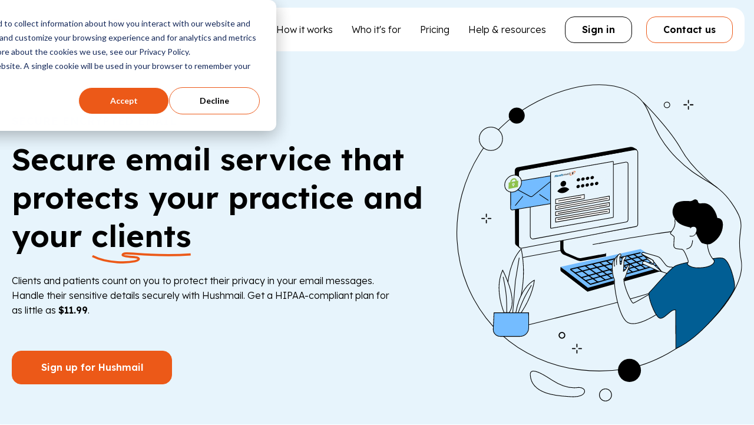

--- FILE ---
content_type: text/html; charset=UTF-8
request_url: https://www.hushmail.com/how-it-works/encrypted-email/?ref=blog.encyro.com
body_size: 32689
content:
<!doctype html><html lang="en"><!-- Built by Stephanie O'Gay Garcia --><head>
    <meta charset="utf-8">
    <title>Send and Receive Encrypted Email with Hushmail</title>
    <link rel="shortcut icon" href="https://www.hushmail.com/hubfs/favicon.ico">
    <meta name="description" content="Protect client privacy with secure email. HIPAA-compliant plans start at $11.99 per month.">
    <meta name="theme-color" content="">
    
    
    
    
    
    
    <meta name="viewport" content="width=device-width, initial-scale=1">

    
    <meta property="og:description" content="Protect client privacy with secure email. HIPAA-compliant plans start at $11.99 per month.">
    <meta property="og:title" content="Send and Receive Encrypted Email with Hushmail">
    <meta name="twitter:description" content="Protect client privacy with secure email. HIPAA-compliant plans start at $11.99 per month.">
    <meta name="twitter:title" content="Send and Receive Encrypted Email with Hushmail">

    

    
    <style>
a.cta_button{-moz-box-sizing:content-box !important;-webkit-box-sizing:content-box !important;box-sizing:content-box !important;vertical-align:middle}.hs-breadcrumb-menu{list-style-type:none;margin:0px 0px 0px 0px;padding:0px 0px 0px 0px}.hs-breadcrumb-menu-item{float:left;padding:10px 0px 10px 10px}.hs-breadcrumb-menu-divider:before{content:'›';padding-left:10px}.hs-featured-image-link{border:0}.hs-featured-image{float:right;margin:0 0 20px 20px;max-width:50%}@media (max-width: 568px){.hs-featured-image{float:none;margin:0;width:100%;max-width:100%}}.hs-screen-reader-text{clip:rect(1px, 1px, 1px, 1px);height:1px;overflow:hidden;position:absolute !important;width:1px}
</style>

<link rel="stylesheet" href="https://www.hushmail.com/hubfs/hub_generated/template_assets/1/186814461198/1768500350703/template_main.min.css">
<link rel="stylesheet" href="https://www.hushmail.com/hubfs/hub_generated/template_assets/1/186814461213/1768500355785/template_theme-overrides.min.css">
<link rel="stylesheet" href="https://www.hushmail.com/hubfs/hub_generated/module_assets/1/186854443030/1767789726108/module_megamenu.min.css">

<style>
 
</style>

<link rel="stylesheet" href="https://www.hushmail.com/hubfs/hub_generated/module_assets/1/187211219270/1767630549020/module_title-with-underline.min.css">

<style>
  #hs_cos_wrapper_dnd_area-dnd_partial-1-module-2 .title-with-underline {}

#hs_cos_wrapper_dnd_area-dnd_partial-1-module-2 .title-with-underline__underline--clients {
  background:url(https://www.hushmail.com/hubfs/hushmail-theme/underlines/underline--clients.svg) bottom left no-repeat;
  padding-bottom:16px;
}

@media (max-width:767px) {
  #hs_cos_wrapper_dnd_area-dnd_partial-1-module-2 .title-with-underline {}

  #hs_cos_wrapper_dnd_area-dnd_partial-1-module-2 .title-with-underline__underline--clients { padding-bottom:8px; }
}

</style>

<link rel="stylesheet" href="https://www.hushmail.com/hubfs/hub_generated/module_assets/1/187010354788/1767789318267/module_rich-text-custom.min.css">

<style>
  #hs_cos_wrapper_dnd_area-dnd_partial-1-module-3 .rich-text { max-width:647px; }

@media (max-width:767px) {
  #hs_cos_wrapper_dnd_area-dnd_partial-1-module-3 .rich-text {}
}

@media (min-width:768px) {}

</style>

<link rel="stylesheet" href="https://www.hushmail.com/hubfs/hub_generated/module_assets/1/186814461186/1767789305382/module_buttons.min.css">

<style>
  #hs_cos_wrapper_dnd_area-dnd_partial-1-module-4 .buttons { justify-content:flex-start; }

@media (max-width:767px) {
  #hs_cos_wrapper_dnd_area-dnd_partial-1-module-4 .buttons { justify-content:center; }
}

</style>


<style>
  #hs_cos_wrapper_dnd_area-module-3 .title-with-underline__wrapper { align-items:center; }

#hs_cos_wrapper_dnd_area-module-3 .title-with-underline {
  max-width:979px;
  text-align:CENTER;
}

#hs_cos_wrapper_dnd_area-module-3 .title-with-underline__underline--doesnt-land-in {
  background:url(https://www.hushmail.com/hubfs/hushmail-theme/underlines/underline--doesnt-land-in.svg) bottom left no-repeat;
  padding-bottom:16px;
}

@media (max-width:767px) {
  #hs_cos_wrapper_dnd_area-module-3 .title-with-underline {}

  #hs_cos_wrapper_dnd_area-module-3 .title-with-underline__underline--doesnt-land-in { padding-bottom:8px; }
}

</style>


<style>
  #hs_cos_wrapper_dnd_area-module-4 .rich-text__wrapper { align-items:center; }

#hs_cos_wrapper_dnd_area-module-4 .rich-text {
  max-width:718px;
  text-align:CENTER;
}

@media (max-width:767px) {
  #hs_cos_wrapper_dnd_area-module-4 .rich-text {}
}

@media (min-width:768px) {}

</style>

<link rel="stylesheet" href="https://www.hushmail.com/hubfs/hub_generated/module_assets/1/187272987443/1767789317279/module_section-title.min.css">

<style>
  #hs_cos_wrapper_dnd_area-dnd_partial-5-module-2 .section-title { text-align:LEFT; }

@media (max-width:767px) {
  #hs_cos_wrapper_dnd_area-dnd_partial-5-module-2 .section-title {}
}

</style>


<style>
  #hs_cos_wrapper_dnd_area-dnd_partial-5-module-3 .rich-text {}

@media (max-width:767px) {
  #hs_cos_wrapper_dnd_area-dnd_partial-5-module-3 .rich-text {}
}

@media (min-width:768px) {}

</style>


<style>
  #hs_cos_wrapper_dnd_area-dnd_partial-5-module-4 .rich-text { padding:20px; }

@media (max-width:767px) {
  #hs_cos_wrapper_dnd_area-dnd_partial-5-module-4 .rich-text {}
}

@media (min-width:768px) {}

</style>


<style>
  #hs_cos_wrapper_dnd_area-dnd_partial-6-module-4 .section-title { text-align:LEFT; }

@media (max-width:767px) {
  #hs_cos_wrapper_dnd_area-dnd_partial-6-module-4 .section-title {}
}

</style>


<style>
  #hs_cos_wrapper_dnd_area-dnd_partial-6-module-5 .rich-text {}

@media (max-width:767px) {
  #hs_cos_wrapper_dnd_area-dnd_partial-6-module-5 .rich-text {}
}

@media (min-width:768px) {}

</style>


<style>
  #hs_cos_wrapper_dnd_area-dnd_partial-6-module-6 .rich-text { padding:20px; }

@media (max-width:767px) {
  #hs_cos_wrapper_dnd_area-dnd_partial-6-module-6 .rich-text {}
}

@media (min-width:768px) {}

</style>


<style>
  #hs_cos_wrapper_dnd_area-module-8 .buttons { justify-content:center; }

@media (max-width:767px) {
  #hs_cos_wrapper_dnd_area-module-8 .buttons { justify-content:center; }
}

</style>

<link rel="stylesheet" href="https://www.hushmail.com/hubfs/hub_generated/module_assets/1/187212340509/1767789318267/module_testimonial--hubdb.min.css">

<style>
  
</style>


<style>
  #hs_cos_wrapper_dnd_area-module-13 .section-title { text-align:LEFT; }

@media (max-width:767px) {
  #hs_cos_wrapper_dnd_area-module-13 .section-title {}
}

</style>


<style>
  #hs_cos_wrapper_dnd_area-module-14 .rich-text { max-width:486px; }

@media (max-width:767px) {
  #hs_cos_wrapper_dnd_area-module-14 .rich-text {}
}

@media (min-width:768px) {}

</style>


<style>
  #hs_cos_wrapper_dnd_area-module-15 .rich-text { max-width:486px; }

@media (max-width:767px) {
  #hs_cos_wrapper_dnd_area-module-15 .rich-text {}
}

@media (min-width:768px) {}

</style>

<link rel="stylesheet" href="https://www.hushmail.com/hubfs/hub_generated/module_assets/1/187326019211/1767789310253/module_cards-icon.min.css">

<style>
  #hs_cos_wrapper_dnd_area-module-18 .icon-card__wrapper:nth-child(1) .icon-card {}

#hs_cos_wrapper_dnd_area-module-18 .icon-card__wrapper:nth-child(2) .icon-card {}

#hs_cos_wrapper_dnd_area-module-18 .icon-card__wrapper:nth-child(3) .icon-card {}

#hs_cos_wrapper_dnd_area-module-18 .icon-card {
  padding-top:20px;
  padding-right:40px;
  padding-bottom:20px;
  padding-left:40px;
}

#hs_cos_wrapper_dnd_area-module-18 .icon-card--row {}

#hs_cos_wrapper_dnd_area-module-18 .icon-card--column {}

@media (min-width:768px) {}

</style>


<style>
  #hs_cos_wrapper_dnd_area-module-19 .buttons { justify-content:center; }

@media (max-width:767px) {
  #hs_cos_wrapper_dnd_area-module-19 .buttons { justify-content:center; }
}

</style>


<style>
  #hs_cos_wrapper_dnd_area-module-21 .title-with-underline__wrapper { align-items:center; }

#hs_cos_wrapper_dnd_area-module-21 .title-with-underline {
  max-width:1096px;
  text-align:CENTER;
}

#hs_cos_wrapper_dnd_area-module-21 .title-with-underline__underline--price-point {
  background:url(https://www.hushmail.com/hubfs/hushmail-theme/underlines/underline--price-point.svg) bottom left no-repeat;
  padding-bottom:16px;
}

@media (max-width:767px) {
  #hs_cos_wrapper_dnd_area-module-21 .title-with-underline {}

  #hs_cos_wrapper_dnd_area-module-21 .title-with-underline__underline--price-point { padding-bottom:8px; }
}

</style>

<link rel="stylesheet" href="https://www.hushmail.com/hubfs/hub_generated/module_assets/1/187264393530/1767630549395/module_trustpilot-reviews.min.css">

<style>
  #hs_cos_wrapper_dnd_area-module-24 .buttons { justify-content:center; }

@media (max-width:767px) {
  #hs_cos_wrapper_dnd_area-module-24 .buttons { justify-content:center; }
}

</style>


<style>
  #hs_cos_wrapper_dnd_area-dnd_partial-25-module-2 .rich-text { max-width:800px; }

@media (max-width:767px) {
  #hs_cos_wrapper_dnd_area-dnd_partial-25-module-2 .rich-text {}
}

@media (min-width:768px) {}

</style>


<style>
  #hs_cos_wrapper_dnd_area-dnd_partial-25-module-3 .rich-text { max-width:760px; }

@media (max-width:767px) {
  #hs_cos_wrapper_dnd_area-dnd_partial-25-module-3 .rich-text {}
}

@media (min-width:768px) {}

</style>


<style>
  #hs_cos_wrapper_dnd_area-dnd_partial-25-module-4 .rich-text { max-width:760px; }

@media (max-width:767px) {
  #hs_cos_wrapper_dnd_area-dnd_partial-25-module-4 .rich-text {}
}

@media (min-width:768px) {}

</style>


<style>
  .arrow-box{display:flex;flex-direction:row;align-items:flex-start}.arrow-box__arrow{flex-shrink:0;margin-top:1rem}.arrow-box__text{padding-left:.5rem}@media (max-width:1096px){.arrow-box__wrapper{display:none} }
</style>


<style>
  #hs_cos_wrapper_dnd_area-module-27 .title-with-underline__wrapper { align-items:center; }

#hs_cos_wrapper_dnd_area-module-27 .title-with-underline {
  max-width:914px;
  text-align:CENTER;
}

#hs_cos_wrapper_dnd_area-module-27 .title-with-underline__underline--an-extension {
  background:url(https://www.hushmail.com/hubfs/hushmail-theme/underlines/underline--an-extension.svg) bottom left no-repeat;
  padding-bottom:16px;
}

@media (max-width:767px) {
  #hs_cos_wrapper_dnd_area-module-27 .title-with-underline {}

  #hs_cos_wrapper_dnd_area-module-27 .title-with-underline__underline--an-extension { padding-bottom:8px; }
}

</style>

<link rel="stylesheet" href="https://www.hushmail.com/hubfs/hub_generated/module_assets/1/188388035390/1767789310335/module_image-with-text-bubbles.min.css">

<style>
  #hs_cos_wrapper_dnd_area-dnd_partial-28-module-2 .img-with-bubbles__bubble-wrapper:nth-of-type(1) .img-with-bubbles__bubble { background-color:rgba(255,255,255,0.95); }

@media (min-width:993px) {
  #hs_cos_wrapper_dnd_area-dnd_partial-28-module-2 .img-with-bubbles { padding-left:32px; }

  #hs_cos_wrapper_dnd_area-dnd_partial-28-module-2 .img-with-bubbles__bubble-wrapper:nth-of-type(1) {
    top:32px;
    left:-32px;
  }
}

</style>


<style>
  #hs_cos_wrapper_dnd_area-dnd_partial-28-module-4 .section-title { text-align:LEFT; }

@media (max-width:767px) {
  #hs_cos_wrapper_dnd_area-dnd_partial-28-module-4 .section-title {}
}

</style>


<style>
  #hs_cos_wrapper_dnd_area-dnd_partial-28-module-5 .rich-text { max-width:460px; }

@media (max-width:767px) {
  #hs_cos_wrapper_dnd_area-dnd_partial-28-module-5 .rich-text {}
}

@media (min-width:768px) {}

</style>


<style>
  #hs_cos_wrapper_dnd_area-module-30 .rich-text {}

@media (max-width:767px) {
  #hs_cos_wrapper_dnd_area-module-30 .rich-text {}
}

@media (min-width:768px) {}

</style>


<style>
  #hs_cos_wrapper_dnd_area-module-31 .icon-card__wrapper:nth-child(1) .icon-card {}

#hs_cos_wrapper_dnd_area-module-31 .icon-card__wrapper:nth-child(2) .icon-card {}

#hs_cos_wrapper_dnd_area-module-31 .icon-card__wrapper:nth-child(3) .icon-card {}

#hs_cos_wrapper_dnd_area-module-31 .icon-card {
  padding-top:20px;
  padding-right:40px;
  padding-bottom:20px;
  padding-left:40px;
}

#hs_cos_wrapper_dnd_area-module-31 .icon-card--row {}

#hs_cos_wrapper_dnd_area-module-31 .icon-card--column {}

@media (min-width:768px) {}

</style>


<style>
  #hs_cos_wrapper_dnd_area-module-32 .buttons { justify-content:center; }

@media (max-width:767px) {
  #hs_cos_wrapper_dnd_area-module-32 .buttons { justify-content:center; }
}

</style>


<style>
  #hs_cos_wrapper_dnd_area-dnd_partial-33-module-2 .section-title { text-align:CENTER; }

@media (max-width:767px) {
  #hs_cos_wrapper_dnd_area-dnd_partial-33-module-2 .section-title {}
}

</style>


<style>
  #hs_cos_wrapper_module_17545905101877 .section-title { text-align:LEFT; }

@media (max-width:767px) {
  #hs_cos_wrapper_module_17545905101877 .section-title {}
}

</style>


<style>
  #hs_cos_wrapper_module_17545905101878 .rich-text {}

@media (max-width:767px) {
  #hs_cos_wrapper_module_17545905101878 .rich-text {}
}

@media (min-width:768px) {
  #hs_cos_wrapper_module_17545905101878 .rich-text ul { column-count:1; }
}

</style>


<style>
  #hs_cos_wrapper_dnd_area-dnd_partial-33-module-3 .icon-card__wrapper:nth-child(1) .icon-card {}

#hs_cos_wrapper_dnd_area-dnd_partial-33-module-3 .icon-card__wrapper:nth-child(2) .icon-card {}

#hs_cos_wrapper_dnd_area-dnd_partial-33-module-3 .icon-card__wrapper:nth-child(3) .icon-card {}

#hs_cos_wrapper_dnd_area-dnd_partial-33-module-3 .icon-card__wrapper:nth-child(4) .icon-card {}

#hs_cos_wrapper_dnd_area-dnd_partial-33-module-3 .icon-card__wrapper:nth-child(5) .icon-card {}

#hs_cos_wrapper_dnd_area-dnd_partial-33-module-3 .icon-card__wrapper:nth-child(6) .icon-card {}

#hs_cos_wrapper_dnd_area-dnd_partial-33-module-3 .icon-card {
  padding-top:20px;
  padding-right:40px;
  padding-bottom:20px;
  padding-left:40px;
}

#hs_cos_wrapper_dnd_area-dnd_partial-33-module-3 .icon-card--row {}

#hs_cos_wrapper_dnd_area-dnd_partial-33-module-3 .icon-card--column {}

@media (min-width:768px) {}

</style>


<style>
  #hs_cos_wrapper_dnd_area-module-37 .section-title { text-align:CENTER; }

@media (max-width:767px) {
  #hs_cos_wrapper_dnd_area-module-37 .section-title {}
}

</style>


<style>
  #hs_cos_wrapper_dnd_area-module-38 .rich-text__wrapper { align-items:center; }

#hs_cos_wrapper_dnd_area-module-38 .rich-text { max-width:780px; }

@media (max-width:767px) {
  #hs_cos_wrapper_dnd_area-module-38 .rich-text {}
}

@media (min-width:768px) {}

</style>


<style>
  #hs_cos_wrapper_dnd_area-dnd_partial-39-module-6 .rich-text {}

@media (max-width:767px) {
  #hs_cos_wrapper_dnd_area-dnd_partial-39-module-6 .rich-text {}
}

@media (min-width:768px) {}

</style>


<style>
  #hs_cos_wrapper_widget_1753723380127 .buttons { justify-content:flex-start; }

@media (max-width:767px) {
  #hs_cos_wrapper_widget_1753723380127 .buttons { justify-content:flex-start; }
}

</style>


<style>
  #hs_cos_wrapper_dnd_area-module-43 .title-with-underline__wrapper { align-items:center; }

#hs_cos_wrapper_dnd_area-module-43 .title-with-underline { text-align:CENTER; }

#hs_cos_wrapper_dnd_area-module-43 .title-with-underline__underline--1199-per-month {
  background:url(https://www.hushmail.com/hubfs/hushmail-theme/underlines/underline--1199-per-month.svg) bottom left no-repeat;
  padding-bottom:16px;
}

@media (max-width:767px) {
  #hs_cos_wrapper_dnd_area-module-43 .title-with-underline {}

  #hs_cos_wrapper_dnd_area-module-43 .title-with-underline__underline--1199-per-month { padding-bottom:8px; }
}

</style>


<style>
  #hs_cos_wrapper_dnd_area-module-44 .rich-text__wrapper { align-items:center; }

#hs_cos_wrapper_dnd_area-module-44 .rich-text {
  max-width:828px;
  text-align:CENTER;
}

@media (max-width:767px) {
  #hs_cos_wrapper_dnd_area-module-44 .rich-text {}
}

@media (min-width:768px) {}

</style>


<style>
  #hs_cos_wrapper_dnd_area-module-45 .buttons { justify-content:center; }

@media (max-width:767px) {
  #hs_cos_wrapper_dnd_area-module-45 .buttons { justify-content:center; }
}

</style>


<style>
  #hs_cos_wrapper_dnd_area-module-47 .section-title { text-align:CENTER; }

@media (max-width:767px) {
  #hs_cos_wrapper_dnd_area-module-47 .section-title {}
}

</style>

<link rel="stylesheet" href="https://www.hushmail.com/hubfs/hub_generated/template_assets/1/187323489627/1768500357780/template_accordion.min.css">

<style>
  .lead-magnet__arrow-wrapper{margin-top:5rem;position:relative}.lead-magnet__arrow{bottom:0;position:absolute;right:-80px}@media (max-width:1096px){.lead-magnet__arrow-wrapper{display:none} }
</style>


<style>
  #hs_cos_wrapper_module_176608517856911 .title-with-underline {}

#hs_cos_wrapper_module_176608517856911 .title-with-underline__underline--time-saving-tips {
  background:url(https://www.hushmail.com/hubfs/hushmail-theme/underlines/underline--time-saving-tips.svg) bottom left no-repeat;
  padding-bottom:8px;
}

@media (max-width:767px) {
  #hs_cos_wrapper_module_176608517856911 .title-with-underline {}

  #hs_cos_wrapper_module_176608517856911 .title-with-underline__underline--time-saving-tips { padding-bottom:8px; }
}

</style>


<style>
  #hs_cos_wrapper_module_176608517856912 .rich-text {}

@media (max-width:767px) {
  #hs_cos_wrapper_module_176608517856912 .rich-text {}
}

@media (min-width:768px) {}

</style>

<link rel="stylesheet" href="https://www.hushmail.com/hubfs/hub_generated/module_assets/1/186958438669/1750328928752/module_demo-video-popup--global.css">

<style>
  
  
  .demo-video-thumbnail {
    background-image: url(https://www.hushmail.com/hubfs/hushmail-theme/placeholder/hushmail-video-placeholder.svg);
    background-repeat: no-repeat;
    background-size: cover;
    display: block;
    height: 143px;
    width: 255px;
  }
  
  
  #hs_cos_wrapper_demo_video_popup .demo-video { aspect-ratio:1686/1228; }

</style>

<link rel="stylesheet" href="https://www.hushmail.com/hubfs/hub_generated/module_assets/1/187001806667/1767789308194/module_badges.min.css">

<style>
  #hs_cos_wrapper_footer-module-4 .badges { justify-content:space-between; }

#hs_cos_wrapper_footer-module-4 .badge {}

@media (max-width:767px) {}

</style>

<link rel="stylesheet" href="https://www.hushmail.com/hubfs/hub_generated/module_assets/1/189508295989/1767789317897/module_system-status--global.min.css">

  <style>
  
  </style>

<link rel="stylesheet" href="https://www.hushmail.com/hubfs/hub_generated/module_assets/1/187003032172/1767789317032/module_menu-columns.min.css">
<link rel="stylesheet" href="https://www.hushmail.com/hubfs/hub_generated/module_assets/1/186814734413/1767789317652/module_social-follow.min.css">

<style>
  #hs_cos_wrapper_footer-module-8 .social-links {}

#hs_cos_wrapper_footer-module-8 .social-links__item {}

#hs_cos_wrapper_footer-module-8 .social-links__icon svg { fill:rgba(127,189,224,1.0); }

#hs_cos_wrapper_footer-module-8 .social-links__link:hover svg { fill:rgba(236,89,24,1.0); }

@media (max-width:767px) {
  #hs_cos_wrapper_footer-module-8 .social-links {}
}

</style>


<style>
  #hs_cos_wrapper_footer-module-11 .social-links {}

#hs_cos_wrapper_footer-module-11 .social-links__item {}

#hs_cos_wrapper_footer-module-11 .social-links__icon svg { fill:rgba(127,189,224,1.0); }

#hs_cos_wrapper_footer-module-11 .social-links__link:hover svg { fill:rgba(236,89,24,1.0); }

@media (max-width:767px) {
  #hs_cos_wrapper_footer-module-11 .social-links {}
}

</style>


<style>
  #hs_cos_wrapper_footer-module-13 .rich-text { text-align:LEFT; }

@media (max-width:767px) {
  #hs_cos_wrapper_footer-module-13 .rich-text { text-align:CENTER; }
}

@media (min-width:768px) {}

</style>


<style>
  #hs_cos_wrapper_footer-module-15 .rich-text { text-align:RIGHT; }

@media (max-width:767px) {
  #hs_cos_wrapper_footer-module-15 .rich-text { text-align:CENTER; }
}

@media (min-width:768px) {}

</style>

<style>
  @font-face {
    font-family: "Lexend";
    font-weight: 700;
    font-style: normal;
    font-display: swap;
    src: url("/_hcms/googlefonts/Lexend/700.woff2") format("woff2"), url("/_hcms/googlefonts/Lexend/700.woff") format("woff");
  }
  @font-face {
    font-family: "Lexend";
    font-weight: 300;
    font-style: normal;
    font-display: swap;
    src: url("/_hcms/googlefonts/Lexend/300.woff2") format("woff2"), url("/_hcms/googlefonts/Lexend/300.woff") format("woff");
  }
  @font-face {
    font-family: "Lexend";
    font-weight: 400;
    font-style: normal;
    font-display: swap;
    src: url("/_hcms/googlefonts/Lexend/regular.woff2") format("woff2"), url("/_hcms/googlefonts/Lexend/regular.woff") format("woff");
  }
  @font-face {
    font-family: "Lexend";
    font-weight: 600;
    font-style: normal;
    font-display: swap;
    src: url("/_hcms/googlefonts/Lexend/600.woff2") format("woff2"), url("/_hcms/googlefonts/Lexend/600.woff") format("woff");
  }
  @font-face {
    font-family: "Lexend";
    font-weight: 400;
    font-style: normal;
    font-display: swap;
    src: url("/_hcms/googlefonts/Lexend/regular.woff2") format("woff2"), url("/_hcms/googlefonts/Lexend/regular.woff") format("woff");
  }
</style>

<!-- Editor Styles -->
<style id="hs_editor_style" type="text/css">
.dnd_area-row-1-max-width-section-centering > .row-fluid {
  max-width: 979px !important;
  margin-left: auto !important;
  margin-right: auto !important;
}
.dnd_area-row-2-max-width-section-centering > .row-fluid {
  max-width: 1096px !important;
  margin-left: auto !important;
  margin-right: auto !important;
}
.dnd_area-row-3-max-width-section-centering > .row-fluid {
  max-width: 1096px !important;
  margin-left: auto !important;
  margin-right: auto !important;
}
.dnd_area-row-5-max-width-section-centering > .row-fluid {
  max-width: 1096px !important;
  margin-left: auto !important;
  margin-right: auto !important;
}
.dnd_area-row-8-max-width-section-centering > .row-fluid {
  max-width: 1096px !important;
  margin-left: auto !important;
  margin-right: auto !important;
}
.dnd_area-row-13-max-width-section-centering > .row-fluid {
  max-width: 1096px !important;
  margin-left: auto !important;
  margin-right: auto !important;
}
.dnd_area-row-15-max-width-section-centering > .row-fluid {
  max-width: 1096px !important;
  margin-left: auto !important;
  margin-right: auto !important;
}
.dnd_area-row-16-max-width-section-centering > .row-fluid {
  max-width: 1096px !important;
  margin-left: auto !important;
  margin-right: auto !important;
}
.dnd_area-row-17-max-width-section-centering > .row-fluid {
  max-width: 1096px !important;
  margin-left: auto !important;
  margin-right: auto !important;
}
.dnd_area-row-18-max-width-section-centering > .row-fluid {
  max-width: 1122px !important;
  margin-left: auto !important;
  margin-right: auto !important;
}
.dnd_area-row-19-max-width-section-centering > .row-fluid {
  max-width: 1096px !important;
  margin-left: auto !important;
  margin-right: auto !important;
}
.dnd_area-dnd_partial-1-module-6-flexbox-positioning {
  display: -ms-flexbox !important;
  -ms-flex-direction: column !important;
  -ms-flex-align: center !important;
  -ms-flex-pack: start;
  display: flex !important;
  flex-direction: column !important;
  align-items: center !important;
  justify-content: flex-start;
}
.dnd_area-dnd_partial-1-module-6-flexbox-positioning > div {
  max-width: 100%;
  flex-shrink: 0 !important;
}
.dnd_area-dnd_partial-5-module-6-flexbox-positioning {
  display: -ms-flexbox !important;
  -ms-flex-direction: column !important;
  -ms-flex-align: center !important;
  -ms-flex-pack: start;
  display: flex !important;
  flex-direction: column !important;
  align-items: center !important;
  justify-content: flex-start;
}
.dnd_area-dnd_partial-5-module-6-flexbox-positioning > div {
  max-width: 100%;
  flex-shrink: 0 !important;
}
.dnd_area-dnd_partial-6-module-2-flexbox-positioning {
  display: -ms-flexbox !important;
  -ms-flex-direction: column !important;
  -ms-flex-align: center !important;
  -ms-flex-pack: start;
  display: flex !important;
  flex-direction: column !important;
  align-items: center !important;
  justify-content: flex-start;
}
.dnd_area-dnd_partial-6-module-2-flexbox-positioning > div {
  max-width: 100%;
  flex-shrink: 0 !important;
}
.dnd_area-module-17-flexbox-positioning {
  display: -ms-flexbox !important;
  -ms-flex-direction: column !important;
  -ms-flex-align: center !important;
  -ms-flex-pack: start;
  display: flex !important;
  flex-direction: column !important;
  align-items: center !important;
  justify-content: flex-start;
}
.dnd_area-module-17-flexbox-positioning > div {
  max-width: 100%;
  flex-shrink: 0 !important;
}
.dnd_area-dnd_partial-25-module-6-flexbox-positioning {
  display: -ms-flexbox !important;
  -ms-flex-direction: column !important;
  -ms-flex-align: center !important;
  -ms-flex-pack: start;
  display: flex !important;
  flex-direction: column !important;
  align-items: center !important;
  justify-content: flex-start;
}
.dnd_area-dnd_partial-25-module-6-flexbox-positioning > div {
  max-width: 100%;
  flex-shrink: 0 !important;
}
.dnd_area-dnd_partial-28-module-2-flexbox-positioning {
  display: -ms-flexbox !important;
  -ms-flex-direction: column !important;
  -ms-flex-align: center !important;
  -ms-flex-pack: start;
  display: flex !important;
  flex-direction: column !important;
  align-items: center !important;
  justify-content: flex-start;
}
.dnd_area-dnd_partial-28-module-2-flexbox-positioning > div {
  max-width: 100%;
  flex-shrink: 0 !important;
}
.module_175459051018710-flexbox-positioning {
  display: -ms-flexbox !important;
  -ms-flex-direction: column !important;
  -ms-flex-align: center !important;
  -ms-flex-pack: start;
  display: flex !important;
  flex-direction: column !important;
  align-items: center !important;
  justify-content: flex-start;
}
.module_175459051018710-flexbox-positioning > div {
  max-width: 100%;
  flex-shrink: 0 !important;
}
.dnd_area-dnd_partial-39-module-2-flexbox-positioning {
  display: -ms-flexbox !important;
  -ms-flex-direction: column !important;
  -ms-flex-align: center !important;
  -ms-flex-pack: start;
  display: flex !important;
  flex-direction: column !important;
  align-items: center !important;
  justify-content: flex-start;
}
.dnd_area-dnd_partial-39-module-2-flexbox-positioning > div {
  max-width: 100%;
  flex-shrink: 0 !important;
}
.module_17660851785696-flexbox-positioning {
  display: -ms-flexbox !important;
  -ms-flex-direction: column !important;
  -ms-flex-align: center !important;
  -ms-flex-pack: start;
  display: flex !important;
  flex-direction: column !important;
  align-items: center !important;
  justify-content: flex-start;
}
.module_17660851785696-flexbox-positioning > div {
  max-width: 100%;
  flex-shrink: 0 !important;
}
/* HubSpot Non-stacked Media Query Styles */
@media (min-width:768px) {
  .dnd_area-row-0-vertical-alignment > .row-fluid {
    display: -ms-flexbox !important;
    -ms-flex-direction: row;
    display: flex !important;
    flex-direction: row;
  }
  .dnd_area-row-2-vertical-alignment > .row-fluid {
    display: -ms-flexbox !important;
    -ms-flex-direction: row;
    display: flex !important;
    flex-direction: row;
  }
  .dnd_area-row-3-vertical-alignment > .row-fluid {
    display: -ms-flexbox !important;
    -ms-flex-direction: row;
    display: flex !important;
    flex-direction: row;
  }
  .dnd_area-row-8-vertical-alignment > .row-fluid {
    display: -ms-flexbox !important;
    -ms-flex-direction: row;
    display: flex !important;
    flex-direction: row;
  }
  .dnd_area-row-10-vertical-alignment > .row-fluid {
    display: -ms-flexbox !important;
    -ms-flex-direction: row;
    display: flex !important;
    flex-direction: row;
  }
  .dnd_area-row-13-vertical-alignment > .row-fluid {
    display: -ms-flexbox !important;
    -ms-flex-direction: row;
    display: flex !important;
    flex-direction: row;
  }
  .dnd_area-row-17-vertical-alignment > .row-fluid {
    display: -ms-flexbox !important;
    -ms-flex-direction: row;
    display: flex !important;
    flex-direction: row;
  }
  .dnd_area-row-20-vertical-alignment > .row-fluid {
    display: -ms-flexbox !important;
    -ms-flex-direction: row;
    display: flex !important;
    flex-direction: row;
  }
  .dnd_area-dnd_partial-1-column-5-vertical-alignment {
    display: -ms-flexbox !important;
    -ms-flex-direction: column !important;
    -ms-flex-pack: center !important;
    display: flex !important;
    flex-direction: column !important;
    justify-content: center !important;
  }
  .dnd_area-dnd_partial-1-column-5-vertical-alignment > div {
    flex-shrink: 0 !important;
  }
  .dnd_area-dnd_partial-1-column-1-vertical-alignment {
    display: -ms-flexbox !important;
    -ms-flex-direction: column !important;
    -ms-flex-pack: center !important;
    display: flex !important;
    flex-direction: column !important;
    justify-content: center !important;
  }
  .dnd_area-dnd_partial-1-column-1-vertical-alignment > div {
    flex-shrink: 0 !important;
  }
  .dnd_area-dnd_partial-5-column-5-vertical-alignment {
    display: -ms-flexbox !important;
    -ms-flex-direction: column !important;
    -ms-flex-pack: center !important;
    display: flex !important;
    flex-direction: column !important;
    justify-content: center !important;
  }
  .dnd_area-dnd_partial-5-column-5-vertical-alignment > div {
    flex-shrink: 0 !important;
  }
  .dnd_area-dnd_partial-5-column-1-vertical-alignment {
    display: -ms-flexbox !important;
    -ms-flex-direction: column !important;
    -ms-flex-pack: center !important;
    display: flex !important;
    flex-direction: column !important;
    justify-content: center !important;
  }
  .dnd_area-dnd_partial-5-column-1-vertical-alignment > div {
    flex-shrink: 0 !important;
  }
  .dnd_area-dnd_partial-6-column-3-vertical-alignment {
    display: -ms-flexbox !important;
    -ms-flex-direction: column !important;
    -ms-flex-pack: center !important;
    display: flex !important;
    flex-direction: column !important;
    justify-content: center !important;
  }
  .dnd_area-dnd_partial-6-column-3-vertical-alignment > div {
    flex-shrink: 0 !important;
  }
  .dnd_area-dnd_partial-6-column-1-vertical-alignment {
    display: -ms-flexbox !important;
    -ms-flex-direction: column !important;
    -ms-flex-pack: center !important;
    display: flex !important;
    flex-direction: column !important;
    justify-content: center !important;
  }
  .dnd_area-dnd_partial-6-column-1-vertical-alignment > div {
    flex-shrink: 0 !important;
  }
  .dnd_area-column-11-row-0-vertical-alignment > .row-fluid {
    display: -ms-flexbox !important;
    -ms-flex-direction: row;
    display: flex !important;
    flex-direction: row;
  }
  .dnd_area-column-16-vertical-alignment {
    display: -ms-flexbox !important;
    -ms-flex-direction: column !important;
    -ms-flex-pack: center !important;
    display: flex !important;
    flex-direction: column !important;
    justify-content: center !important;
  }
  .dnd_area-column-16-vertical-alignment > div {
    flex-shrink: 0 !important;
  }
  .dnd_area-column-12-vertical-alignment {
    display: -ms-flexbox !important;
    -ms-flex-direction: column !important;
    -ms-flex-pack: center !important;
    display: flex !important;
    flex-direction: column !important;
    justify-content: center !important;
  }
  .dnd_area-column-12-vertical-alignment > div {
    flex-shrink: 0 !important;
  }
  .dnd_area-dnd_partial-25-column-5-vertical-alignment {
    display: -ms-flexbox !important;
    -ms-flex-direction: column !important;
    -ms-flex-pack: center !important;
    display: flex !important;
    flex-direction: column !important;
    justify-content: center !important;
  }
  .dnd_area-dnd_partial-25-column-5-vertical-alignment > div {
    flex-shrink: 0 !important;
  }
  .dnd_area-dnd_partial-25-column-1-vertical-alignment {
    display: -ms-flexbox !important;
    -ms-flex-direction: column !important;
    -ms-flex-pack: center !important;
    display: flex !important;
    flex-direction: column !important;
    justify-content: center !important;
  }
  .dnd_area-dnd_partial-25-column-1-vertical-alignment > div {
    flex-shrink: 0 !important;
  }
  .dnd_area-dnd_partial-25-column-1-row-2-vertical-alignment > .row-fluid {
    display: -ms-flexbox !important;
    -ms-flex-direction: row;
    display: flex !important;
    flex-direction: row;
  }
  .cell_17458782295112-vertical-alignment {
    display: -ms-flexbox !important;
    -ms-flex-direction: column !important;
    -ms-flex-pack: center !important;
    display: flex !important;
    flex-direction: column !important;
    justify-content: center !important;
  }
  .cell_17458782295112-vertical-alignment > div {
    flex-shrink: 0 !important;
  }
  .cell_1745878229510-vertical-alignment {
    display: -ms-flexbox !important;
    -ms-flex-direction: column !important;
    -ms-flex-pack: center !important;
    display: flex !important;
    flex-direction: column !important;
    justify-content: center !important;
  }
  .cell_1745878229510-vertical-alignment > div {
    flex-shrink: 0 !important;
  }
  .dnd_area-dnd_partial-28-column-3-vertical-alignment {
    display: -ms-flexbox !important;
    -ms-flex-direction: column !important;
    -ms-flex-pack: center !important;
    display: flex !important;
    flex-direction: column !important;
    justify-content: center !important;
  }
  .dnd_area-dnd_partial-28-column-3-vertical-alignment > div {
    flex-shrink: 0 !important;
  }
  .dnd_area-dnd_partial-28-column-1-vertical-alignment {
    display: -ms-flexbox !important;
    -ms-flex-direction: column !important;
    -ms-flex-pack: center !important;
    display: flex !important;
    flex-direction: column !important;
    justify-content: center !important;
  }
  .dnd_area-dnd_partial-28-column-1-vertical-alignment > div {
    flex-shrink: 0 !important;
  }
  .cell_17545905101874-vertical-alignment {
    display: -ms-flexbox !important;
    -ms-flex-direction: column !important;
    -ms-flex-pack: center !important;
    display: flex !important;
    flex-direction: column !important;
    justify-content: center !important;
  }
  .cell_17545905101874-vertical-alignment > div {
    flex-shrink: 0 !important;
  }
  .cell_17545905101873-vertical-alignment {
    display: -ms-flexbox !important;
    -ms-flex-direction: column !important;
    -ms-flex-pack: center !important;
    display: flex !important;
    flex-direction: column !important;
    justify-content: center !important;
  }
  .cell_17545905101873-vertical-alignment > div {
    flex-shrink: 0 !important;
  }
  .dnd_area-dnd_partial-39-column-5-vertical-alignment {
    display: -ms-flexbox !important;
    -ms-flex-direction: column !important;
    -ms-flex-pack: center !important;
    display: flex !important;
    flex-direction: column !important;
    justify-content: center !important;
  }
  .dnd_area-dnd_partial-39-column-5-vertical-alignment > div {
    flex-shrink: 0 !important;
  }
  .dnd_area-dnd_partial-39-column-1-vertical-alignment {
    display: -ms-flexbox !important;
    -ms-flex-direction: column !important;
    -ms-flex-pack: center !important;
    display: flex !important;
    flex-direction: column !important;
    justify-content: center !important;
  }
  .dnd_area-dnd_partial-39-column-1-vertical-alignment > div {
    flex-shrink: 0 !important;
  }
  .cell_17660851785693-vertical-alignment {
    display: -ms-flexbox !important;
    -ms-flex-direction: column !important;
    -ms-flex-pack: center !important;
    display: flex !important;
    flex-direction: column !important;
    justify-content: center !important;
  }
  .cell_17660851785693-vertical-alignment > div {
    flex-shrink: 0 !important;
  }
  .cell_17660851785692-vertical-alignment {
    display: -ms-flexbox !important;
    -ms-flex-direction: column !important;
    -ms-flex-pack: center !important;
    display: flex !important;
    flex-direction: column !important;
    justify-content: center !important;
  }
  .cell_17660851785692-vertical-alignment > div {
    flex-shrink: 0 !important;
  }
  .footer-row-0-vertical-alignment > .row-fluid {
    display: -ms-flexbox !important;
    -ms-flex-direction: row;
    display: flex !important;
    flex-direction: row;
  }
  .footer-column-3-vertical-alignment {
    display: -ms-flexbox !important;
    -ms-flex-direction: column !important;
    -ms-flex-pack: center !important;
    display: flex !important;
    flex-direction: column !important;
    justify-content: center !important;
  }
  .footer-column-3-vertical-alignment > div {
    flex-shrink: 0 !important;
  }
  .footer-column-1-vertical-alignment {
    display: -ms-flexbox !important;
    -ms-flex-direction: column !important;
    -ms-flex-pack: center !important;
    display: flex !important;
    flex-direction: column !important;
    justify-content: center !important;
  }
  .footer-column-1-vertical-alignment > div {
    flex-shrink: 0 !important;
  }
}
/* HubSpot Styles (default) */
.dnd_area-row-0-padding {
  padding-top: 140px !important;
  padding-bottom: 40px !important;
}
.dnd_area-row-0-hidden {
  display: block !important;
}
.dnd_area-row-0-background-layers {
  background-image: linear-gradient(rgba(231, 244, 252, 1), rgba(231, 244, 252, 1)) !important;
  background-position: left top !important;
  background-size: auto !important;
  background-repeat: no-repeat !important;
}
.dnd_area-row-1-padding {
  padding-bottom: 60px !important;
}
.dnd_area-row-1-hidden {
  display: block !important;
}
.dnd_area-row-2-padding {
  padding-top: 40px !important;
  padding-bottom: 20px !important;
}
.dnd_area-row-3-padding {
  padding-top: 40px !important;
  padding-bottom: 20px !important;
}
.dnd_area-row-4-padding {
  padding-top: 60px !important;
}
.dnd_area-row-5-padding {
  padding-top: 20px !important;
}
.dnd_area-row-6-padding {
  padding-top: 60px !important;
  padding-bottom: 60px !important;
}
.dnd_area-row-7-padding {
  padding-top: 80px !important;
  padding-bottom: 40px !important;
}
.dnd_area-row-8-padding {
  padding-top: 80px !important;
  padding-bottom: 80px !important;
}
.dnd_area-row-9-padding {
  padding-bottom: 40px !important;
}
.dnd_area-row-9-background-layers {
  background-image: linear-gradient(rgba(231, 244, 252, 1), rgba(231, 244, 252, 1)) !important;
  background-position: left top !important;
  background-size: auto !important;
  background-repeat: no-repeat !important;
}
.dnd_area-row-10-padding {
  padding-top: 20px !important;
  padding-bottom: 20px !important;
}
.dnd_area-row-10-background-layers {
  background-image: linear-gradient(rgba(231, 244, 252, 1), rgba(231, 244, 252, 1)) !important;
  background-position: left top !important;
  background-size: auto !important;
  background-repeat: no-repeat !important;
}
.dnd_area-row-11-padding {
  padding-top: 40px !important;
}
.dnd_area-row-11-background-layers {
  background-image: linear-gradient(rgba(231, 244, 252, 1), rgba(231, 244, 252, 1)) !important;
  background-position: left top !important;
  background-size: auto !important;
  background-repeat: no-repeat !important;
}
.dnd_area-row-13-padding {
  padding-top: 40px !important;
  padding-bottom: 20px !important;
}
.dnd_area-row-14-padding {
  padding-top: 80px !important;
  padding-bottom: 80px !important;
}
.dnd_area-row-15-padding {
  padding-top: 20px !important;
}
.dnd_area-row-16-padding {
  padding-bottom: 40px !important;
}
.dnd_area-row-16-hidden {
  display: block !important;
}
.dnd_area-row-16-background-layers {
  background-image: linear-gradient(rgba(231, 244, 252, 1), rgba(231, 244, 252, 1)) !important;
  background-position: left top !important;
  background-size: auto !important;
  background-repeat: no-repeat !important;
}
.dnd_area-row-17-padding {
  padding-top: 20px !important;
  padding-bottom: 20px !important;
}
.dnd_area-row-17-hidden {
  display: block !important;
}
.dnd_area-row-17-background-layers {
  background-image: linear-gradient(rgba(231, 244, 252, 1), rgba(231, 244, 252, 1)) !important;
  background-position: left top !important;
  background-size: auto !important;
  background-repeat: no-repeat !important;
}
.dnd_area-row-20-background-layers {
  background-image: linear-gradient(rgba(231, 244, 252, 1), rgba(231, 244, 252, 1)) !important;
  background-position: left top !important;
  background-size: auto !important;
  background-repeat: no-repeat !important;
}
.dnd_area-dnd_partial-1-column-5-padding {
  padding-left: 16px !important;
}
.dnd_area-dnd_partial-1-column-1-margin {
  margin-bottom: 0px !important;
}
.dnd_area-dnd_partial-1-column-1-row-0-margin {
  margin-bottom: 16px !important;
}
.dnd_area-dnd_partial-1-column-1-row-1-margin {
  margin-bottom: 40px !important;
}
.dnd_area-dnd_partial-5-column-1-margin {
  margin-bottom: 0px !important;
}
.dnd_area-dnd_partial-5-column-1-padding {
  padding-right: 60px !important;
}
.dnd_area-dnd_partial-5-column-1-row-1-margin {
  margin-bottom: 16px !important;
}
.dnd_area-dnd_partial-6-column-3-margin {
  margin-bottom: 0px !important;
}
.dnd_area-dnd_partial-6-column-3-padding {
  padding-left: 60px !important;
}
.dnd_area-dnd_partial-6-column-3-row-1-margin {
  margin-bottom: 16px !important;
}
.dnd_area-column-11-padding {
  padding-top: 80px !important;
  padding-bottom: 80px !important;
  padding-left: 60px !important;
  padding-right: 60px !important;
}
.dnd_area-column-11-background-layers {
  background-image: url('https://www.hushmail.com/hubfs/hushmail-theme/backgrounds/banner-bg-light-blue-icon-1320x934.svg') !important;
  background-position: center center !important;
  background-size: cover !important;
  background-repeat: no-repeat !important;
}
.dnd_area-column-11-row-0-margin {
  margin-bottom: 40px !important;
}
.dnd_area-column-11-row-0-padding {
  padding-left: 32px !important;
  padding-right: 32px !important;
}
.dnd_area-column-11-row-1-margin {
  margin-bottom: 40px !important;
}
.dnd_area-column-16-padding {
  padding-left: 60px !important;
}
.dnd_area-column-12-margin {
  margin-bottom: 0px !important;
}
.dnd_area-column-20-padding {
  padding-top: 80px !important;
  padding-bottom: 80px !important;
  padding-left: 60px !important;
  padding-right: 60px !important;
}
.dnd_area-column-20-background-layers {
  background-image: linear-gradient(rgba(0, 94, 147, 1), rgba(0, 94, 147, 1)) !important;
  background-position: left top !important;
  background-size: auto !important;
  background-repeat: no-repeat !important;
}
.dnd_area-column-20-row-2-margin {
  margin-bottom: 40px !important;
}
.dnd_area-dnd_partial-25-column-1-margin {
  margin-bottom: 0px !important;
}
.dnd_area-dnd_partial-25-column-1-row-1-margin {
  margin-bottom: 16px !important;
}
.dnd_area-dnd_partial-25-module-7-hidden {
  display: block !important;
}
.dnd_area-dnd_partial-28-column-3-margin {
  margin-bottom: 0px !important;
}
.dnd_area-dnd_partial-28-column-3-padding {
  padding-left: 40px !important;
}
.dnd_area-column-29-row-1-margin {
  margin-bottom: 32px !important;
}
.cell_17545905101873-margin {
  margin-bottom: 0px !important;
}
.cell_17545905101873-padding {
  padding-right: 60px !important;
}
.dnd_area-dnd_partial-39-column-5-margin {
  margin-bottom: 0px !important;
}
.dnd_area-dnd_partial-39-column-5-padding {
  padding-left: 60px !important;
}
.dnd_area-dnd_partial-39-column-1-row-0-margin {
  margin-bottom: 24px !important;
}
.dnd_area-column-42-row-0-margin {
  margin-bottom: 16px !important;
}
.dnd_area-column-42-row-1-margin {
  margin-bottom: 32px !important;
}
.dnd_area-column-46-row-0-margin {
  margin-bottom: 60px !important;
}
.cell_17660851785693-margin {
  margin-bottom: 0px !important;
}
.cell_17660851785693-padding {
  padding-left: 40px !important;
}
.cell_17660851785693-row-1-margin {
  margin-bottom: 20px !important;
}
.module_17660851785697-hidden {
  display: block !important;
}
.footer-row-0-padding {
  padding-top: 20px !important;
  padding-bottom: 20px !important;
}
.footer-row-1-padding {
  padding-top: 20px !important;
  padding-bottom: 20px !important;
}
.footer-row-2-padding {
  padding-top: 32px !important;
  padding-bottom: 32px !important;
}
.footer-column-1-margin {
  margin-bottom: 0px !important;
}
.footer-module-8-hidden {
  display: block !important;
}
.footer-module-11-hidden {
  display: none !important;
}
.footer-column-5-row-0-margin {
  margin-bottom: 32px !important;
}
/* HubSpot Styles (mobile) */
@media (max-width: 767px) {
  .dnd_area-row-0-padding {
    padding-top: 124px !important;
    padding-bottom: 40px !important;
  }
  .dnd_area-row-1-padding {
    padding-bottom: 40px !important;
  }
  .dnd_area-row-2-padding {
    padding-top: 40px !important;
    padding-bottom: 20px !important;
  }
  .dnd_area-row-3-padding {
    padding-top: 40px !important;
    padding-bottom: 20px !important;
  }
  .dnd_area-row-4-padding {
    padding-top: 40px !important;
  }
  .dnd_area-row-5-padding {
    padding-top: 20px !important;
  }
  .dnd_area-row-6-padding {
    padding-top: 40px !important;
    padding-bottom: 40px !important;
  }
  .dnd_area-row-7-padding {
    padding-top: 40px !important;
    padding-bottom: 20px !important;
  }
  .dnd_area-row-8-padding {
    padding-top: 80px !important;
    padding-bottom: 80px !important;
  }
  .dnd_area-row-9-padding {
    padding-bottom: 20px !important;
  }
  .dnd_area-row-11-padding {
    padding-top: 20px !important;
  }
  .dnd_area-row-13-padding {
    padding-top: 20px !important;
    padding-bottom: 20px !important;
  }
  .dnd_area-row-14-padding {
    padding-top: 80px !important;
    padding-bottom: 80px !important;
  }
  .dnd_area-row-15-padding {
    padding-top: 20px !important;
  }
  .dnd_area-row-16-padding {
    padding-bottom: 20px !important;
  }
  .dnd_area-dnd_partial-1-column-5-padding {
    padding-left: 0px !important;
  }
  .dnd_area-dnd_partial-1-column-1-margin {
    margin-bottom: 60px !important;
  }
  .dnd_area-dnd_partial-5-column-1-margin {
    margin-bottom: 32px !important;
  }
  .dnd_area-dnd_partial-5-column-1-padding {
    padding-right: 0px !important;
  }
  .dnd_area-dnd_partial-6-column-3-margin {
    margin-bottom: 32px !important;
  }
  .dnd_area-dnd_partial-6-column-3-padding {
    padding-left: 0px !important;
  }
  .dnd_area-column-11-padding {
    padding-top: 40px !important;
    padding-bottom: 40px !important;
    padding-left: 20px !important;
    padding-right: 20px !important;
  }
  .dnd_area-column-11-row-0-margin {
    margin-bottom: 20px !important;
  }
  .dnd_area-column-11-row-0-padding {
    padding-left: 0px !important;
    padding-right: 0px !important;
  }
  .dnd_area-column-11-row-1-margin {
    margin-bottom: 20px !important;
  }
  .dnd_area-column-16-padding {
    padding-left: 0px !important;
  }
  .dnd_area-column-12-margin {
    margin-bottom: 40px !important;
  }
  .dnd_area-column-20-padding {
    padding-top: 32px !important;
    padding-bottom: 32px !important;
    padding-left: 20px !important;
    padding-right: 20px !important;
  }
  .dnd_area-column-20-row-2-margin {
    margin-bottom: 20px !important;
  }
  .dnd_area-dnd_partial-25-column-1-margin {
    margin-bottom: 40px !important;
  }
  .dnd_area-dnd_partial-25-module-7-hidden {
    display: none !important;
  }
  .dnd_area-dnd_partial-28-column-3-margin {
    margin-bottom: 40px !important;
  }
  .dnd_area-dnd_partial-28-column-3-padding {
    padding-left: 0px !important;
  }
  .dnd_area-column-29-row-1-margin {
    margin-bottom: 16px !important;
  }
  .cell_17545905101873-margin {
    margin-bottom: 32px !important;
  }
  .cell_17545905101873-padding {
    padding-right: 0px !important;
  }
  .dnd_area-dnd_partial-39-column-5-margin {
    margin-bottom: 40px !important;
  }
  .dnd_area-dnd_partial-39-column-5-padding {
    padding-left: 0px !important;
  }
  .dnd_area-column-42-row-0-margin {
    margin-bottom: 0px !important;
  }
  .dnd_area-column-42-row-1-margin {
    margin-bottom: 16px !important;
  }
  .dnd_area-column-46-row-0-margin {
    margin-bottom: 40px !important;
  }
  .cell_17660851785693-margin {
    margin-bottom: 40px !important;
  }
  .cell_17660851785693-padding {
    padding-left: 0px !important;
  }
  .module_17660851785697-hidden {
    display: none !important;
  }
  .footer-row-2-padding {
    padding-top: 16px !important;
    padding-bottom: 16px !important;
  }
  .footer-column-1-margin {
    margin-bottom: 16px !important;
  }
  .footer-module-8-hidden {
    display: none !important;
  }
  .footer-module-11-hidden {
    display: block !important;
  }
}
</style>
    
<!-- Organization Schema -->
<script type="application/ld+json">
{
  "@context": "https://schema.org/",
  "@type": "Organization",
  "name": "Hush Communications USA Inc.",
  "description": "Hush Communications is a profitable, privately held Delaware corporation. Our headquarters and operations are located in Vancouver, Canada.",
  "url": "https:\/\/www.hushmail.com\/",
  
  "sameAs": [
    
      "https:\/\/www.youtube.com\/channel\/UCdDBCDz7tr7Vahb-DvUbCTw",
    
      "https:\/\/www.facebook.com\/Hushmail\/",
    
      "https:\/\/www.instagram.com\/hushmail\/",
    
      "https:\/\/www.linkedin.com\/company\/hushmail"
    
  ],
  
  "logo": "https:\/\/4429584.fs1.hubspotusercontent-na1.net\/hubfs\/4429584\/hushmail-theme\/brand\/hushmail-logo.svg",
  "email": "",
  "telephone": "+1-844-468-4874",
  "address": {
    "@type": "PostalAddress",
    "streetAddress": "Suite 360, 580 Hornby Street",
    "addressLocality": "Vancouver",
    "addressRegion": "BC",
    "postalCode": "V6C 3B6",
    "addressCountry": "CA"
  }
}
</script>

<script async src="//widget.trustpilot.com/bootstrap/v5/tp.widget.bootstrap.min.js"></script>

<!-- FAQ Schema -->
<script type="application/ld+json">
{
  "@context": "https://schema.org",
  "@type": "FAQPage",
  "mainEntity": [
    
    {
      "@type": "Question",
      "name": "I\u2019m still thinking of using my Gmail or Outlook address instead. Why would I choose Hushmail?",
      "acceptedAnswer": {
        "@type": "Answer",
        "text": "If you're looking for a HIPAA-compliant email service, you probably already know that Gmail, Outlook, Yahoo, and other free email providers are not HIPAA-compliant. However, it is possible to make Gmail or Outlook HIPAA-compliant, but you have to buy more software. You would have to pay for a Google Workspace or Microsoft 365 account, pay for a third-party encryption tool on top, and follow the steps for setup. Many therapists, counselors, healthcare providers, and other practitioners choose Hushmail because it's less technical and more affordable to manage a single email service that's HIPAA-compliant out of the box. They also get a ton of value from the HIPAA-compliant forms with e-signatures. See our Hushmail for Healthcare page for more."
      }
    },
    
    {
      "@type": "Question",
      "name": "OK, you just told me Outlook isn\u2019t HIPAA-compliant. So what do you mean when you say, \u201CUse Hushmail with your Outlook app\u201D?",
      "acceptedAnswer": {
        "@type": "Answer",
        "text": "There\u2019s a difference between having an \u201C@outlook.com\u201D email address and using the Outlook email application (\u201Capp\u201D) that comes with Microsoft Office. Think of the email app (sometimes called an \u201Cemail client\u201D by techies) as a way to funnel multiple email accounts through. Let\u2019s say you have a free personal Outlook address. You can add that as one of the email accounts you manage through your Outlook app. But you can also add non-Outlook email accounts, including your Hushmail account. And then you can use Outlook to view incoming Hushmail messages as well as send Hushmail messages. Our blog post \u201CHow to use Hushmail with your favorite email app\u201D goes a little deeper. There are pros and cons to managing your Hushmail messages in the Outlook app (and other email apps like Apple Mail). If you have any other burning questions about this, pop your question in the live chat."
      }
    },
    
    {
      "@type": "Question",
      "name": "I have my own domain, but I don't know how to set it up with Hushmail.",
      "acceptedAnswer": {
        "@type": "Answer",
        "text": "That\u2019s what we\u2019re here for. We can help you in two ways: (1) We can get on a call with you and walk you through the process of doing it step by step. (2) We can do the whole process for you. All you have to do is fill out a form that grants us permission to do so. Either way we\u2019re happy to help. This is actually one of the most common requests we get from our customers \uD83D\uDE42 When you\u2019re ready, you can reach us at Customer Care."
      }
    },
    
    {
      "@type": "Question",
      "name": "I don\u2019t want to use @hushmail.com as part of my email address. What other options do I have?",
      "acceptedAnswer": {
        "@type": "Answer",
        "text": "If you don\u2019t have your own domain (something that looks like yourpractice.com, where \u201Cyour practice\u201D is the name of your clinic or business), you can use one of ours: @hush.com @therapyemail.com @counselingmail.com @therapysecure.com @counselingsecure.com So, for example, if your practice goes by Raymond Rogers but you can\u2019t or don\u2019t want to use @raymondrogers.com, your Hushmail email address can be raymond@raymondrogers.hush.com or raymond.rogers@therapysecure.com. Those are just two options. You can actually get pretty creative with these. This way you can still customize your Hushmail address even if you don\u2019t have your own domain. There\u2019s more information on our blog: \u201CWhat\u2019s in a name? Choosing your Hushmail email address.\u201D"
      }
    },
    
    {
      "@type": "Question",
      "name": "I have my own domain with multiple email addresses for my staff. Can I sign up for a Hushmail account and connect <i>just<\/i> one of those emails to Hushmail?",
      "acceptedAnswer": {
        "@type": "Answer",
        "text": "Let\u2019s say your name is Raymond Rogers and you own the domain raymondrogers.com for your practice. You\u2019ve set up several email addresses, each with their own inbox: raymond@raymondrogers.com (you), office@raymondrogers.com (your administrative assistant), and two more practitioners, like jane@raymondrogers.com and john@raymondrogers.com. Many people ask if it\u2019s possible to turn just one of those email addresses into a Hushmail account while keeping the rest with their current provider. Unfortunately, that's not how it works. All the email addresses connected to @raymondrogers.com would have to be connected to one email provider. In the end, some customers prefer to keep their current email provider and go for a Hushmail subdomain instead. An example of that would be: raymond@raymondrogers.hush.com. If that\u2019s confusing, we\u2019ll be happy to answer your question in the live chat during business hours."
      }
    },
    
    {
      "@type": "Question",
      "name": "Does Hushmail offer a free trial?",
      "acceptedAnswer": {
        "@type": "Answer",
        "text": "Yes, we know it\u2019s not easy choosing the right technology for your practice or clinic. That\u2019s why, you can try Hushmail for Healthcare free for 14 days. And remember, as soon as you get started with Hushmail, you can rely on our team of experts to help you get set up and show you how to get the most out of Hushmail."
      }
    }
    
  ]
}
</script>


    
<!--  Added by GoogleAnalytics integration -->
<script>
var _hsp = window._hsp = window._hsp || [];
_hsp.push(['addPrivacyConsentListener', function(consent) { if (consent.allowed || (consent.categories && consent.categories.analytics)) {
  (function(i,s,o,g,r,a,m){i['GoogleAnalyticsObject']=r;i[r]=i[r]||function(){
  (i[r].q=i[r].q||[]).push(arguments)},i[r].l=1*new Date();a=s.createElement(o),
  m=s.getElementsByTagName(o)[0];a.async=1;a.src=g;m.parentNode.insertBefore(a,m)
})(window,document,'script','//www.google-analytics.com/analytics.js','ga');
  ga('create','UA-1837381-13','auto');
  ga('send','pageview');
}}]);
</script>

<!-- /Added by GoogleAnalytics integration -->

<!--  Added by GoogleAnalytics4 integration -->
<script>
var _hsp = window._hsp = window._hsp || [];
window.dataLayer = window.dataLayer || [];
function gtag(){dataLayer.push(arguments);}

var useGoogleConsentModeV2 = true;
var waitForUpdateMillis = 1000;


if (!window._hsGoogleConsentRunOnce) {
  window._hsGoogleConsentRunOnce = true;

  gtag('consent', 'default', {
    'ad_storage': 'denied',
    'analytics_storage': 'denied',
    'ad_user_data': 'denied',
    'ad_personalization': 'denied',
    'wait_for_update': waitForUpdateMillis
  });

  if (useGoogleConsentModeV2) {
    _hsp.push(['useGoogleConsentModeV2'])
  } else {
    _hsp.push(['addPrivacyConsentListener', function(consent){
      var hasAnalyticsConsent = consent && (consent.allowed || (consent.categories && consent.categories.analytics));
      var hasAdsConsent = consent && (consent.allowed || (consent.categories && consent.categories.advertisement));

      gtag('consent', 'update', {
        'ad_storage': hasAdsConsent ? 'granted' : 'denied',
        'analytics_storage': hasAnalyticsConsent ? 'granted' : 'denied',
        'ad_user_data': hasAdsConsent ? 'granted' : 'denied',
        'ad_personalization': hasAdsConsent ? 'granted' : 'denied'
      });
    }]);
  }
}

gtag('js', new Date());
gtag('set', 'developer_id.dZTQ1Zm', true);
gtag('config', 'G-YJE5669PT4');
</script>
<script async src="https://www.googletagmanager.com/gtag/js?id=G-YJE5669PT4"></script>

<!-- /Added by GoogleAnalytics4 integration -->

<!--  Added by GoogleTagManager integration -->
<script>
var _hsp = window._hsp = window._hsp || [];
window.dataLayer = window.dataLayer || [];
function gtag(){dataLayer.push(arguments);}

var useGoogleConsentModeV2 = true;
var waitForUpdateMillis = 1000;



var hsLoadGtm = function loadGtm() {
    if(window._hsGtmLoadOnce) {
      return;
    }

    if (useGoogleConsentModeV2) {

      gtag('set','developer_id.dZTQ1Zm',true);

      gtag('consent', 'default', {
      'ad_storage': 'denied',
      'analytics_storage': 'denied',
      'ad_user_data': 'denied',
      'ad_personalization': 'denied',
      'wait_for_update': waitForUpdateMillis
      });

      _hsp.push(['useGoogleConsentModeV2'])
    }

    (function(w,d,s,l,i){w[l]=w[l]||[];w[l].push({'gtm.start':
    new Date().getTime(),event:'gtm.js'});var f=d.getElementsByTagName(s)[0],
    j=d.createElement(s),dl=l!='dataLayer'?'&l='+l:'';j.async=true;j.src=
    'https://www.googletagmanager.com/gtm.js?id='+i+dl;f.parentNode.insertBefore(j,f);
    })(window,document,'script','dataLayer','GTM-PZ6M53K');

    window._hsGtmLoadOnce = true;
};

_hsp.push(['addPrivacyConsentListener', function(consent){
  if(consent.allowed || (consent.categories && consent.categories.analytics)){
    hsLoadGtm();
  }
}]);

</script>

<!-- /Added by GoogleTagManager integration -->

    <link rel="canonical" href="https://www.hushmail.com/how-it-works/encrypted-email/">

<!-- Google Tag Manager -->
<script>(function(w,d,s,l,i){w[l]=w[l]||[];w[l].push({'gtm.start':
new Date().getTime(),event:'gtm.js'});var f=d.getElementsByTagName(s)[0],
j=d.createElement(s),dl=l!='dataLayer'?'&l='+l:'';j.async=true;j.src=
'https://www.googletagmanager.com/gtm.js?id='+i+dl;f.parentNode.insertBefore(j,f);
})(window,document,'script','dataLayer','GTM-PZ6M53K');</script>
<!-- End Google Tag Manager -->

<!-- Ahrefs Analytics -->
<script src="https://analytics.ahrefs.com/analytics.js" data-key="/t5GEGfGPHEKckf2zLCLHw" async></script>
<!-- End Ahrefs Analytics -->

<!-- Referral Rock -->
<script> window.referralJS = ((window.referralJS !== null && window.referralJS !== undefined) ? window.referralJS : {}); window.referralJS.scriptConfig = { parameters: { src: "https://hushmail.referralrock.com/ReferralSdk/referral.js", transactionKey: "8d7e41c0-c81e-4a30-9121-1b456343c199" } }; (function(f,r,n,d,b,y){b=f.createElement(r),y=f.getElementsByTagName(r)[0];b.async=1;b.src=n+"?referrer="+encodeURIComponent(window.location.origin+window.location.pathname).replace(/[!'()*]/g,escape);b.id="RR_DIVID_V5";b.setAttribute("transactionKey",window.referralJS.scriptConfig.parameters.transactionKey);y.parentNode.insertBefore(b,y)})(document,"script",window.referralJS.scriptConfig.parameters.src); </script>
<!-- End Referral Rock -->
<meta property="og:url" content="https://www.hushmail.com/how-it-works/encrypted-email/">
<meta name="twitter:card" content="summary">
<meta http-equiv="content-language" content="en">






    
    

















    
    
  <meta name="generator" content="HubSpot"></head>
  <body>
<!--  Added by GoogleTagManager integration -->
<noscript><iframe src="https://www.googletagmanager.com/ns.html?id=GTM-PZ6M53K" height="0" width="0" style="display:none;visibility:hidden"></iframe></noscript>

<!-- /Added by GoogleTagManager integration -->

    <div class="body-wrapper   hs-content-id-189470330034 hs-site-page page " data-params="coupon_code,reseller_customerid,utm_source,utm_medium,utm_campaign,utm_term,utm_content,hush_username,hush_reservation_code,tag,RR_WCID,RR_WCID_TTL,REFERRALCODE,currency,prize,forms,forms[]">
      
        <div id="hs_cos_wrapper_page_settings" class="hs_cos_wrapper hs_cos_wrapper_widget hs_cos_wrapper_type_module" style="" data-hs-cos-general-type="widget" data-hs-cos-type="module"></div>
      
      
      
        
          
          <div data-global-resource-path="hushmail-theme/templates/partials/header.html"><header class="header header--">

  

  <a href="#sign-in-link" class="header__skip">Skip to sign in</a>
  <a href="#main-content" class="header__skip">Skip to content</a>

  
  <div class="container-fluid">
<div class="row-fluid-wrapper">
<div class="row-fluid">
<div class="span12 widget-span widget-type-cell " style="" data-widget-type="cell" data-x="0" data-w="12">

</div><!--end widget-span -->
</div>
</div>
</div>
  

  
  <div class="header__container content-wrapper">

    
    <div class="header__megamenu" id="navigation">
      








<nav class="navbar navbar-- u-bg--primary-white u-rounded-corners-sm" aria-label="Main Menu">
  <div class="navbar__content">
    
    
    <div class="navbar__logo">
      <a class="navbar__logo-link" href="https://www.hushmail.com/?hsLang=en">
        
        <img class="navbar__logo-img navbar__logo-img--lg" src="https://www.hushmail.com/hubfs/hushmail-theme/brand/hushmail-logo.svg" alt="Hushmail Logo" loading="eager" width="173" height="36">
        
        <img class="navbar__logo-img navbar__logo-img--sm" src="https://www.hushmail.com/hubfs/hushmail-theme/brand/hushmail-mark.svg" alt="Hushmail Mark" loading="eager" width="46" height="36">
        
        
       </a>
    </div>
    

    
    <div class="navbar__megamenu">

      <ul class="megamenu__desktop-items no-list">
        
        <li class="megamenu__desktop-item">
          
          
          <button class="megamenu__desktop-toggle-button no-button" id="dropdownButton-howitworks" data-dropdown-id="dropdown-howitworks" aria-expanded="false" aria-controls="dropdown-howitworks">
            How it works
          </button>
          
        </li>
        
        <li class="megamenu__desktop-item">
          
          
          <button class="megamenu__desktop-toggle-button no-button" id="dropdownButton-whoitsfor" data-dropdown-id="dropdown-whoitsfor" aria-expanded="false" aria-controls="dropdown-whoitsfor">
            Who it's for
          </button>
          
        </li>
        
        <li class="megamenu__desktop-item">
          
          
          
          <!-- Href (clean): www.hushmail.com/pricing | Absolute URL (clean): www.hushmail.com/how-it-works/encrypted-email -->
          <a class="megamenu__desktop-link " href="https://www.hushmail.com/pricing?hsLang=en">
            Pricing
          </a>
          
        </li>
        
        <li class="megamenu__desktop-item">
          
          
          <button class="megamenu__desktop-toggle-button no-button" id="dropdownButton-helpresources" data-dropdown-id="dropdown-helpresources" aria-expanded="false" aria-controls="dropdown-helpresources">
            Help &amp; resources
          </button>
          
        </li>
                
      </ul>

    </div>
    

    
    <nav class="navbar__buttons" aria-label="Account" id="account-nav">
      
      <div class="navbar__button navbar__button--button navbar__button--show-sm">
        <a class="button button--secondary-black button--small" href="https://secure.hushmail.com/mail/" id="sign-in-link">
          Sign in
        </a>
      </div>
      
      <div class="navbar__button navbar__button--button ">
        <a class="button button--secondary-orange button--small" href="https://www.hushmail.com/contact?hsLang=en">
          Contact us
        </a>
      </div>
      
    </nav>
    

    
    <div class="navbar__hamburger">
      <button class="no-button navbar__hamburger-button" id="toggleMobileNavigation" aria-expanded="false" aria-controls="megamenuMobileDropdownDrawer">
        <svg class="navbar__hamburger-button--open" width="40" height="41" viewbox="0 0 40 41" fill="none" xmlns="http://www.w3.org/2000/svg"><path d="M6 11H36" stroke="#005E93" stroke-width="2" stroke-linecap="round" /><path d="M6 19H36" stroke="#005E93" stroke-width="2" stroke-linecap="round" /><path d="M6 27H36" stroke="#005E93" stroke-width="2" stroke-linecap="round" /></svg>
        <svg class="navbar__hamburger-button--close" width="40" height="41" viewbox="0 0 40 41" fill="none" xmlns="http://www.w3.org/2000/svg"><path d="M31.9999 30.9999L11 10" stroke="#005E93" stroke-width="2" stroke-linecap="round" stroke-linejoin="round" /><path d="M32 10L11 31" stroke="#005E93" stroke-width="2" stroke-linecap="round" stroke-linejoin="round" /></svg>
        <span class="show-for-sr">Toggle Mobile Navigation</span>
      </button>
    </div>
    

  </div>
</nav>



<div class="megamenu__mobile-drawer u-rounded-corners-sm" id="megamenuMobileDropdownDrawer" aria-label="Mobile Navigation" hidden>
  <ul class="megamenu__mobile-items no-list">
    
    <li class="megamenu__mobile-item u-bg--primary-white">
      
      <button class="megamenu__mobile-toggle-button no-button" data-dropdown-id="mobileDropdown-1" aria-expanded="false" aria-controls="mobileDropdown-1">
        How it works
      </button>
      <div class="megamenu__mobile-dropdown" id="mobileDropdown-1" hidden>
        
        <div class="megamenu__dropdown-section u-bg--secondary-light-nord">
          
          <div class="megamenu__dropdown-title u-title-menu">Product</div>

          <ul class="megamenu__dropdown-items megamenu__dropdown-items--1-cols no-list">
            
            <li class="megamenu__dropdown-item">

              
              
              <div class="megamenu__dropdown-icon megamenu__dropdown-icon--custom">
                
                <img src="https://www.hushmail.com/hubfs/hushmail-theme/icons/secure-email-menu.svg" alt="Secure Email Icon" width="24" height="24">
                
              </div>
              
              

              
              <div class="megamenu__dropdown-content">
                
                
                
                <!-- Href (clean): www.hushmail.com/how-it-works/encrypted-email | Absolute URL (clean): www.hushmail.com/how-it-works/encrypted-email -->
                <a class="megamenu__dropdown-link is-current-page u-text--primary-black u-text-hover--primary-black" href="https://www.hushmail.com/how-it-works/encrypted-email/">
                  
                    Secure Email
                    
                </a>
                
                <div class="megamenu__dropdown-description">All about Hushmail’s main features and how to use them to support your practice.</div>
                
              </div>
              

            </li>
            
            <li class="megamenu__dropdown-item">

              
              
              <div class="megamenu__dropdown-icon megamenu__dropdown-icon--custom">
                
                <img src="https://www.hushmail.com/hubfs/hushmail-theme/icons/secure-forms-e-signatures.svg" alt="Secure Forms &amp; E-Signatures Icon" width="24" height="24">
                
              </div>
              
              

              
              <div class="megamenu__dropdown-content">
                
                
                
                <!-- Href (clean): www.hushmail.com/how-it-works/secure-forms | Absolute URL (clean): www.hushmail.com/how-it-works/encrypted-email -->
                <a class="megamenu__dropdown-link  u-text--primary-black u-text-hover--primary-black" href="https://www.hushmail.com/how-it-works/secure-forms/?hsLang=en">
                  
                    Secure Forms &amp; E-Signatures
                    
                </a>
                
                <div class="megamenu__dropdown-description">How our encrypted, e-signable forms help with your admin work and client care.</div>
                
              </div>
              

            </li>
            
          </ul>

        </div>
        
        <div class="megamenu__dropdown-section u-bg--primary-light-blue">
          
          <div class="megamenu__dropdown-title u-title-menu">Also Check Out</div>

          <ul class="megamenu__dropdown-items megamenu__dropdown-items--2-cols no-list">
            
            <li class="megamenu__dropdown-item">

              
              
              <div class="megamenu__dropdown-icon megamenu__dropdown-icon--custom">
                
                <img src="https://www.hushmail.com/hubfs/hushmail-theme/icons/file.svg" alt="Template Library Icon" width="24" height="24">
                
              </div>
              
              

              
              <div class="megamenu__dropdown-content">
                
                
                
                <!-- Href (clean): www.hushmail.com/templates | Absolute URL (clean): www.hushmail.com/how-it-works/encrypted-email -->
                <a class="megamenu__dropdown-link  u-text--primary-black u-text-hover--primary-black" href="https://www.hushmail.com/templates?hsLang=en">
                  
                    Template Library
                    
                </a>
                
                <div class="megamenu__dropdown-description">Ready-to-go email and form templates for behavioral health and other healthcare practices. Preview any template and see how it works.</div>
                
              </div>
              

            </li>
            
            <li class="megamenu__dropdown-item">

              
              
              <div class="megamenu__dropdown-icon megamenu__dropdown-icon--custom">
                
                <img src="https://www.hushmail.com/hubfs/hushmail-theme/icons/star.svg" alt="New Features Icon" width="24" height="24">
                
              </div>
              
              

              
              <div class="megamenu__dropdown-content">
                
                
                
                <!-- Href (clean): www.hushmail.com/new | Absolute URL (clean): www.hushmail.com/how-it-works/encrypted-email -->
                <a class="megamenu__dropdown-link  u-text--primary-black u-text-hover--primary-black" href="https://www.hushmail.com/new?hsLang=en">
                  
                    New in Hushmail
                    
                </a>
                
                <div class="megamenu__dropdown-description">We’re working hard to make Hushmail even better. Check out what’s new inside Hushmail.</div>
                
              </div>
              

            </li>
            
            <li class="megamenu__dropdown-item">

              
              
              <div class="megamenu__dropdown-icon megamenu__dropdown-icon--custom">
                
                <img src="https://www.hushmail.com/hubfs/hushmail-theme/icons/watch-video.svg" alt="Demo Video Icon" width="24" height="24">
                
              </div>
              
              

              
              <div class="megamenu__dropdown-content">
                
                  <button class="megamenu__dropdown-link u-text--primary-black u-text-hover--primary-black no-button open-demo-video">
                    
                    Demo Video
                    
                  </button>
                  
                <div class="megamenu__dropdown-description">Watch a quick demo of Hushmail to see how it works. Or book a custom demo with a rep who’s ready for your questions.</div>
                
                <div class="megamenu__demo-video">
                  <button class="no-button open-demo-video" aria-label="Open Demo Video">
                    <span class="demo-video-thumbnail"></span>
                    <span class="show-for-sr">Open Demo Video</span>
                  </button>
                </div>
                
              </div>
              

            </li>
            
          </ul>

        </div>
                
      </div>
      
    </li>
    
    <li class="megamenu__mobile-item u-bg--primary-white">
      
      <button class="megamenu__mobile-toggle-button no-button" data-dropdown-id="mobileDropdown-2" aria-expanded="false" aria-controls="mobileDropdown-2">
        Who it's for
      </button>
      <div class="megamenu__mobile-dropdown" id="mobileDropdown-2" hidden>
        
        <div class="megamenu__dropdown-section u-bg--secondary-light-nord">
          
          <div class="megamenu__dropdown-title u-title-menu">Healthcare</div>

          <ul class="megamenu__dropdown-items megamenu__dropdown-items--2-cols no-list">
            
            <li class="megamenu__dropdown-item">

              
              
              <div class="megamenu__dropdown-icon megamenu__dropdown-icon--custom">
                
                <img src="https://www.hushmail.com/hubfs/hushmail-theme/icons/therapy.svg" alt="Therapy / Behavioral Health Practitioners Icon" width="24" height="24">
                
              </div>
              
              

              
              <div class="megamenu__dropdown-content">
                
                
                
                <!-- Href (clean): www.hushmail.com/therapy-hipaa-compliant-email | Absolute URL (clean): www.hushmail.com/how-it-works/encrypted-email -->
                <a class="megamenu__dropdown-link  u-text--primary-black u-text-hover--primary-black" href="https://www.hushmail.com/therapy-hipaa-compliant-email?hsLang=en">
                  
                    Therapy / Behavioral Health Practitioners
                    
                </a>
                
                <div class="megamenu__dropdown-description">Designed for therapists who need simple, HIPAA-compliant email and forms.</div>
                
              </div>
              

            </li>
            
            <li class="megamenu__dropdown-item">

              
              
              <div class="megamenu__dropdown-icon megamenu__dropdown-icon--custom">
                
                <img src="https://www.hushmail.com/hubfs/hushmail-theme/icons/cad_healthcare.svg" alt="cad_healthcare" width="20" height="21">
                
              </div>
              
              

              
              <div class="megamenu__dropdown-content">
                
                
                
                <!-- Href (clean): www.hushmail.com/secure-healthcare-email-for-canadians | Absolute URL (clean): www.hushmail.com/how-it-works/encrypted-email -->
                <a class="megamenu__dropdown-link  u-text--primary-black u-text-hover--primary-black" href="https://www.hushmail.com/secure-healthcare-email-for-canadians?hsLang=en">
                  
                    Canadian Healthcare Practitioners
                    
                </a>
                
                <div class="megamenu__dropdown-description">Built for Canadian providers to meet PIPEDA and provincial privacy laws.</div>
                
              </div>
              

            </li>
            
            <li class="megamenu__dropdown-item">

              
              
              <div class="megamenu__dropdown-icon megamenu__dropdown-icon--custom">
                
                <img src="https://www.hushmail.com/hubfs/hushmail-theme/icons/healthcare-menu.svg" alt="Healthcare Practitioners Icon" width="24" height="24">
                
              </div>
              
              

              
              <div class="megamenu__dropdown-content">
                
                
                
                <!-- Href (clean): www.hushmail.com/plans/healthcare-hipaa-compliant-email | Absolute URL (clean): www.hushmail.com/how-it-works/encrypted-email -->
                <a class="megamenu__dropdown-link  u-text--primary-black u-text-hover--primary-black" href="https://www.hushmail.com/plans/healthcare-hipaa-compliant-email?hsLang=en">
                  
                    Healthcare Practitioners
                    
                </a>
                
                <div class="megamenu__dropdown-description">HIPAA-compliant email and forms built for healthcare professionals, ready to use right out of the box.</div>
                
              </div>
              

            </li>
            
          </ul>

        </div>
        
        <div class="megamenu__dropdown-section u-bg--primary-light-blue">
          
          <div class="megamenu__dropdown-title u-title-menu">Non-Healthcare</div>

          <ul class="megamenu__dropdown-items megamenu__dropdown-items--2-cols no-list">
            
            <li class="megamenu__dropdown-item">

              
              
              <div class="megamenu__dropdown-icon megamenu__dropdown-icon--custom">
                
                <img src="https://www.hushmail.com/hubfs/hushmail-theme/icons/small-businesses.svg" alt="Small Businesses Icon" width="24" height="24">
                
              </div>
              
              

              
              <div class="megamenu__dropdown-content">
                
                
                
                <!-- Href (clean): www.hushmail.com/plans/small-business | Absolute URL (clean): www.hushmail.com/how-it-works/encrypted-email -->
                <a class="megamenu__dropdown-link  u-text--primary-black u-text-hover--primary-black" href="https://www.hushmail.com/plans/small-business/?hsLang=en">
                  
                    Small Businesses
                    
                </a>
                
                <div class="megamenu__dropdown-description">Encrypted email and forms for small businesses in consulting, finance, and IT.</div>
                
              </div>
              

            </li>
            
            <li class="megamenu__dropdown-item">

              
              
              <div class="megamenu__dropdown-icon megamenu__dropdown-icon--custom">
                
                <img src="https://www.hushmail.com/hubfs/hushmail-theme/icons/legal-practices.svg" alt="Legal Practices Icon" width="24" height="24">
                
              </div>
              
              

              
              <div class="megamenu__dropdown-content">
                
                
                
                <!-- Href (clean): www.hushmail.com/plans/legal | Absolute URL (clean): www.hushmail.com/how-it-works/encrypted-email -->
                <a class="megamenu__dropdown-link  u-text--primary-black u-text-hover--primary-black" href="https://www.hushmail.com/plans/legal/?hsLang=en">
                  
                    Legal Practices
                    
                </a>
                
                <div class="megamenu__dropdown-description">Protect client communications with secure, confidential email and forms.</div>
                
              </div>
              

            </li>
            
            <li class="megamenu__dropdown-item">

              
              
              <div class="megamenu__dropdown-icon megamenu__dropdown-icon--custom">
                
                <img src="https://www.hushmail.com/hubfs/hushmail-theme/icons/personal-use.svg" alt="Personal Use Icon" width="24" height="24">
                
              </div>
              
              

              
              <div class="megamenu__dropdown-content">
                
                
                
                <!-- Href (clean): www.hushmail.com/plans/personal | Absolute URL (clean): www.hushmail.com/how-it-works/encrypted-email -->
                <a class="megamenu__dropdown-link  u-text--primary-black u-text-hover--primary-black" href="https://www.hushmail.com/plans/personal?hsLang=en">
                  
                    Personal Use
                    
                </a>
                
                <div class="megamenu__dropdown-description">Stay private online with encrypted email made for everyday use.</div>
                
              </div>
              

            </li>
            
          </ul>

        </div>
                
      </div>
      
    </li>
    
    <li class="megamenu__mobile-item u-bg--primary-white">
      
      
      
      <!-- Href (clean): www.hushmail.com/pricing | Absolute URL (clean): www.hushmail.com/how-it-works/encrypted-email -->
      <a class="megamenu__mobile-link " href="https://www.hushmail.com/pricing?hsLang=en">
        Pricing
      </a>
      
    </li>
    
    <li class="megamenu__mobile-item u-bg--primary-white">
      
      <button class="megamenu__mobile-toggle-button no-button" data-dropdown-id="mobileDropdown-4" aria-expanded="false" aria-controls="mobileDropdown-4">
        Help &amp; resources
      </button>
      <div class="megamenu__mobile-dropdown" id="mobileDropdown-4" hidden>
        
        <div class="megamenu__dropdown-section u-bg--secondary-light-nord">
          
          <div class="megamenu__dropdown-title u-title-menu">Contact</div>

          <ul class="megamenu__dropdown-items megamenu__dropdown-items--1-cols no-list">
            
            <li class="megamenu__dropdown-item">

              
              
              <div class="megamenu__dropdown-icon megamenu__dropdown-icon--custom">
                
                <img src="https://www.hushmail.com/hubfs/hushmail-theme/icons/sales.svg" alt="Sales Icon" width="24" height="24">
                
              </div>
              
              

              
              <div class="megamenu__dropdown-content">
                
                
                
                <!-- Href (clean): www.hushmail.com/contact | Absolute URL (clean): www.hushmail.com/how-it-works/encrypted-email -->
                <a class="megamenu__dropdown-link  u-text--primary-black u-text-hover--primary-black" href="https://www.hushmail.com/contact?hsLang=en">
                  
                    Sales
                    
                </a>
                
                <div class="megamenu__dropdown-description">Not sure what plan to get for your practice? Ask us any burning questions before signing up.</div>
                
              </div>
              

            </li>
            
            <li class="megamenu__dropdown-item">

              
              
              <div class="megamenu__dropdown-icon megamenu__dropdown-icon--custom">
                
                <img src="https://www.hushmail.com/hubfs/hushmail-theme/icons/customer-care.svg" alt="Customer Care Icon" width="24" height="24">
                
              </div>
              
              

              
              <div class="megamenu__dropdown-content">
                
                
                
                <!-- Href (clean): www.hushmail.com/contact/support | Absolute URL (clean): www.hushmail.com/how-it-works/encrypted-email -->
                <a class="megamenu__dropdown-link  u-text--primary-black u-text-hover--primary-black" href="https://www.hushmail.com/contact/support/?hsLang=en">
                  
                    Customer Care
                    
                </a>
                
                <div class="megamenu__dropdown-description">If you already have Hushmail and need help with your account, contact us here.</div>
                
              </div>
              

            </li>
            
          </ul>

        </div>
        
        <div class="megamenu__dropdown-section u-bg--primary-light-blue">
          
          <div class="megamenu__dropdown-title u-title-menu">Resources</div>

          <ul class="megamenu__dropdown-items megamenu__dropdown-items--2-cols no-list">
            
            <li class="megamenu__dropdown-item">

              
              
              <div class="megamenu__dropdown-icon megamenu__dropdown-icon--custom">
                
                <img src="https://www.hushmail.com/hubfs/hushmail-theme/icons/help-articles.svg" alt="Help Articles Icon" width="24" height="24">
                
              </div>
              
              

              
              <div class="megamenu__dropdown-content">
                
                
                
                <!-- Href (clean): help.hushmail.com | Absolute URL (clean): www.hushmail.com/how-it-works/encrypted-email -->
                <a class="megamenu__dropdown-link  u-text--primary-black u-text-hover--primary-black" href="https://help.hushmail.com/" target="_blank" rel="noopener">
                  
                    Help Articles
                    
                </a>
                
                <div class="megamenu__dropdown-description">Discover our library of step-by-step instructions on how to use Hushmail’s features.&nbsp;</div>
                
              </div>
              

            </li>
            
            <li class="megamenu__dropdown-item">

              
              
              <div class="megamenu__dropdown-icon megamenu__dropdown-icon--custom">
                
                <img src="https://www.hushmail.com/hubfs/hushmail-theme/icons/blog.svg" alt="Blog Icon" width="24" height="24">
                
              </div>
              
              

              
              <div class="megamenu__dropdown-content">
                
                
                
                <!-- Href (clean): blog.hushmail.com/blog | Absolute URL (clean): www.hushmail.com/how-it-works/encrypted-email -->
                <a class="megamenu__dropdown-link  u-text--primary-black u-text-hover--primary-black" href="https://blog.hushmail.com/blog?hsLang=en">
                  
                    Blog
                    
                </a>
                
                <div class="megamenu__dropdown-description">Get the latest news, tips, and guides on HIPAA compliance, client management, running a practice, and more.</div>
                
              </div>
              

            </li>
            
            <li class="megamenu__dropdown-item">

              
              
              <div class="megamenu__dropdown-icon megamenu__dropdown-icon--custom">
                
                <img src="https://www.hushmail.com/hubfs/hushmail-theme/icons/therapy.svg" alt="therapy" width="24" height="24">
                
              </div>
              
              

              
              <div class="megamenu__dropdown-content">
                
                
                
                <!-- Href (clean): www.hushmail.com/partners | Absolute URL (clean): www.hushmail.com/how-it-works/encrypted-email -->
                <a class="megamenu__dropdown-link  u-text--primary-black u-text-hover--primary-black" href="https://www.hushmail.com/partners?hsLang=en">
                  
                    Refer and earn
                    
                </a>
                
                <div class="megamenu__dropdown-description">Share Hushmail with other professionals and earn rewards for every signup through your referral.</div>
                
              </div>
              

            </li>
            
            <li class="megamenu__dropdown-item">

              
              
              <div class="megamenu__dropdown-icon megamenu__dropdown-icon--custom">
                
                <img src="https://www.hushmail.com/hubfs/hushmail-theme/icons/star.svg" alt="star" width="24" height="24">
                
              </div>
              
              

              
              <div class="megamenu__dropdown-content">
                
                
                
                <!-- Href (clean): www.hushmail.com/partners/offers | Absolute URL (clean): www.hushmail.com/how-it-works/encrypted-email -->
                <a class="megamenu__dropdown-link  u-text--primary-black u-text-hover--primary-black" href="https://www.hushmail.com/partners/offers?hsLang=en">
                  
                    Partner Offers
                    
                </a>
                
                <div class="megamenu__dropdown-description">Special discounts on tools and services for your practice.</div>
                
              </div>
              

            </li>
            
          </ul>

        </div>
                
      </div>
      
    </li>
            
  </ul>
</div>



<div class="megamenu__desktop-drawer u-rounded-corners-sm" id="megamenuDesktopDropdownDrawer" hidden>
  
  
  
  <div class="megamenu__dropdown" id="dropdown-howitworks" role="region" aria-labelledby="dropdownButton-howitworks" hidden>

    
    <div class="megamenu__dropdown-section megamenu__dropdown-section--1-cols u-bg--secondary-light-nord u-rounded-corners-bottom-left-md  " data-num-items="2" data-cols="1">
      
      <div class="megamenu__dropdown-title u-title-menu">Product</div>

      <ul class="megamenu__dropdown-items megamenu__dropdown-items--1-cols no-list">
        
        <li class="megamenu__dropdown-item">

          
          
          <div class="megamenu__dropdown-icon megamenu__dropdown-icon--custom ">
            
            <img src="https://www.hushmail.com/hubfs/hushmail-theme/icons/secure-email-menu.svg" alt="Secure Email Icon" width="24" height="24">
            
          </div>
          
          

          
          <div class="megamenu__dropdown-content">
            
            
            
            <!-- Href (clean): www.hushmail.com/how-it-works/encrypted-email | Absolute URL (clean): www.hushmail.com/how-it-works/encrypted-email -->
            <a class="megamenu__dropdown-link is-current-page u-text--primary-black u-text-hover--primary-black" href="https://www.hushmail.com/how-it-works/encrypted-email/">
              
                Secure Email
                
            </a>
            
            <div class="megamenu__dropdown-description">All about Hushmail’s main features and how to use them to support your practice.</div>
            
          </div>
          

        </li>
        
        <li class="megamenu__dropdown-item">

          
          
          <div class="megamenu__dropdown-icon megamenu__dropdown-icon--custom ">
            
            <img src="https://www.hushmail.com/hubfs/hushmail-theme/icons/secure-forms-e-signatures.svg" alt="Secure Forms &amp; E-Signatures Icon" width="24" height="24">
            
          </div>
          
          

          
          <div class="megamenu__dropdown-content">
            
            
            
            <!-- Href (clean): www.hushmail.com/how-it-works/secure-forms | Absolute URL (clean): www.hushmail.com/how-it-works/encrypted-email -->
            <a class="megamenu__dropdown-link  u-text--primary-black u-text-hover--primary-black" href="https://www.hushmail.com/how-it-works/secure-forms/?hsLang=en">
              
                Secure Forms &amp; E-Signatures
                
            </a>
            
            <div class="megamenu__dropdown-description">How our encrypted, e-signable forms help with your admin work and client care.</div>
            
          </div>
          

        </li>
        
      </ul>

    </div>
    
    <div class="megamenu__dropdown-section megamenu__dropdown-section--2-cols u-bg--primary-light-blue   u-rounded-corners-bottom-right-md" data-num-items="3" data-cols="2">
      
      <div class="megamenu__dropdown-title u-title-menu">Also Check Out</div>

      <ul class="megamenu__dropdown-items megamenu__dropdown-items--2-cols no-list">
        
        <li class="megamenu__dropdown-item">

          
          
          <div class="megamenu__dropdown-icon megamenu__dropdown-icon--custom ">
            
            <img src="https://www.hushmail.com/hubfs/hushmail-theme/icons/file.svg" alt="Template Library Icon" width="24" height="24">
            
          </div>
          
          

          
          <div class="megamenu__dropdown-content">
            
            
            
            <!-- Href (clean): www.hushmail.com/templates | Absolute URL (clean): www.hushmail.com/how-it-works/encrypted-email -->
            <a class="megamenu__dropdown-link  u-text--primary-black u-text-hover--primary-black" href="https://www.hushmail.com/templates?hsLang=en">
              
                Template Library
                
            </a>
            
            <div class="megamenu__dropdown-description">Ready-to-go email and form templates for behavioral health and other healthcare practices. Preview any template and see how it works.</div>
            
          </div>
          

        </li>
        
        <li class="megamenu__dropdown-item">

          
          
          <div class="megamenu__dropdown-icon megamenu__dropdown-icon--custom ">
            
            <img src="https://www.hushmail.com/hubfs/hushmail-theme/icons/star.svg" alt="New Features Icon" width="24" height="24">
            
          </div>
          
          

          
          <div class="megamenu__dropdown-content">
            
            
            
            <!-- Href (clean): www.hushmail.com/new | Absolute URL (clean): www.hushmail.com/how-it-works/encrypted-email -->
            <a class="megamenu__dropdown-link  u-text--primary-black u-text-hover--primary-black" href="https://www.hushmail.com/new?hsLang=en">
              
                New in Hushmail
                
            </a>
            
            <div class="megamenu__dropdown-description">We’re working hard to make Hushmail even better. Check out what’s new inside Hushmail.</div>
            
          </div>
          

        </li>
        
        <li class="megamenu__dropdown-item">

          
          
          <div class="megamenu__dropdown-icon megamenu__dropdown-icon--custom ">
            
            <img src="https://www.hushmail.com/hubfs/hushmail-theme/icons/watch-video.svg" alt="Demo Video Icon" width="24" height="24">
            
          </div>
          
          

          
          <div class="megamenu__dropdown-content">
            
              <button class="megamenu__dropdown-link u-text--primary-black u-text-hover--primary-black no-button open-demo-video">
                
                Demo Video
                
              </button>
              
            <div class="megamenu__dropdown-description">Watch a quick demo of Hushmail to see how it works. Or book a custom demo with a rep who’s ready for your questions.</div>
            
            <div class="megamenu__demo-video">
              <button class="no-button open-demo-video">
                <span class="demo-video-thumbnail"></span>
                <span class="show-for-sr">Open Demo Video</span>
              </button>
            </div>
            
          </div>
          

        </li>
        
      </ul>

    </div>
    

  </div>
  
  
  
  
  <div class="megamenu__dropdown" id="dropdown-whoitsfor" role="region" aria-labelledby="dropdownButton-whoitsfor" hidden>

    
    <div class="megamenu__dropdown-section megamenu__dropdown-section--2-cols u-bg--secondary-light-nord u-rounded-corners-bottom-left-md  " data-num-items="3" data-cols="2">
      
      <div class="megamenu__dropdown-title u-title-menu">Healthcare</div>

      <ul class="megamenu__dropdown-items megamenu__dropdown-items--2-cols no-list">
        
        <li class="megamenu__dropdown-item">

          
          
          <div class="megamenu__dropdown-icon megamenu__dropdown-icon--custom ">
            
            <img src="https://www.hushmail.com/hubfs/hushmail-theme/icons/therapy.svg" alt="Therapy / Behavioral Health Practitioners Icon" width="24" height="24">
            
          </div>
          
          

          
          <div class="megamenu__dropdown-content">
            
            
            
            <!-- Href (clean): www.hushmail.com/therapy-hipaa-compliant-email | Absolute URL (clean): www.hushmail.com/how-it-works/encrypted-email -->
            <a class="megamenu__dropdown-link  u-text--primary-black u-text-hover--primary-black" href="https://www.hushmail.com/therapy-hipaa-compliant-email?hsLang=en">
              
                Therapy / Behavioral Health Practitioners
                
            </a>
            
            <div class="megamenu__dropdown-description">Designed for therapists who need simple, HIPAA-compliant email and forms.</div>
            
          </div>
          

        </li>
        
        <li class="megamenu__dropdown-item">

          
          
          <div class="megamenu__dropdown-icon megamenu__dropdown-icon--custom ">
            
            <img src="https://www.hushmail.com/hubfs/hushmail-theme/icons/cad_healthcare.svg" alt="cad_healthcare" width="20" height="21">
            
          </div>
          
          

          
          <div class="megamenu__dropdown-content">
            
            
            
            <!-- Href (clean): www.hushmail.com/secure-healthcare-email-for-canadians | Absolute URL (clean): www.hushmail.com/how-it-works/encrypted-email -->
            <a class="megamenu__dropdown-link  u-text--primary-black u-text-hover--primary-black" href="https://www.hushmail.com/secure-healthcare-email-for-canadians?hsLang=en">
              
                Canadian Healthcare Practitioners
                
            </a>
            
            <div class="megamenu__dropdown-description">Built for Canadian providers to meet PIPEDA and provincial privacy laws.</div>
            
          </div>
          

        </li>
        
        <li class="megamenu__dropdown-item">

          
          
          <div class="megamenu__dropdown-icon megamenu__dropdown-icon--custom ">
            
            <img src="https://www.hushmail.com/hubfs/hushmail-theme/icons/healthcare-menu.svg" alt="Healthcare Practitioners Icon" width="24" height="24">
            
          </div>
          
          

          
          <div class="megamenu__dropdown-content">
            
            
            
            <!-- Href (clean): www.hushmail.com/plans/healthcare-hipaa-compliant-email | Absolute URL (clean): www.hushmail.com/how-it-works/encrypted-email -->
            <a class="megamenu__dropdown-link  u-text--primary-black u-text-hover--primary-black" href="https://www.hushmail.com/plans/healthcare-hipaa-compliant-email?hsLang=en">
              
                Healthcare Practitioners
                
            </a>
            
            <div class="megamenu__dropdown-description">HIPAA-compliant email and forms built for healthcare professionals, ready to use right out of the box.</div>
            
          </div>
          

        </li>
        
      </ul>

    </div>
    
    <div class="megamenu__dropdown-section megamenu__dropdown-section--2-cols u-bg--primary-light-blue   u-rounded-corners-bottom-right-md" data-num-items="3" data-cols="2">
      
      <div class="megamenu__dropdown-title u-title-menu">Non-Healthcare</div>

      <ul class="megamenu__dropdown-items megamenu__dropdown-items--2-cols no-list">
        
        <li class="megamenu__dropdown-item">

          
          
          <div class="megamenu__dropdown-icon megamenu__dropdown-icon--custom ">
            
            <img src="https://www.hushmail.com/hubfs/hushmail-theme/icons/small-businesses.svg" alt="Small Businesses Icon" width="24" height="24">
            
          </div>
          
          

          
          <div class="megamenu__dropdown-content">
            
            
            
            <!-- Href (clean): www.hushmail.com/plans/small-business | Absolute URL (clean): www.hushmail.com/how-it-works/encrypted-email -->
            <a class="megamenu__dropdown-link  u-text--primary-black u-text-hover--primary-black" href="https://www.hushmail.com/plans/small-business/?hsLang=en">
              
                Small Businesses
                
            </a>
            
            <div class="megamenu__dropdown-description">Encrypted email and forms for small businesses in consulting, finance, and IT.</div>
            
          </div>
          

        </li>
        
        <li class="megamenu__dropdown-item">

          
          
          <div class="megamenu__dropdown-icon megamenu__dropdown-icon--custom ">
            
            <img src="https://www.hushmail.com/hubfs/hushmail-theme/icons/legal-practices.svg" alt="Legal Practices Icon" width="24" height="24">
            
          </div>
          
          

          
          <div class="megamenu__dropdown-content">
            
            
            
            <!-- Href (clean): www.hushmail.com/plans/legal | Absolute URL (clean): www.hushmail.com/how-it-works/encrypted-email -->
            <a class="megamenu__dropdown-link  u-text--primary-black u-text-hover--primary-black" href="https://www.hushmail.com/plans/legal/?hsLang=en">
              
                Legal Practices
                
            </a>
            
            <div class="megamenu__dropdown-description">Protect client communications with secure, confidential email and forms.</div>
            
          </div>
          

        </li>
        
        <li class="megamenu__dropdown-item">

          
          
          <div class="megamenu__dropdown-icon megamenu__dropdown-icon--custom ">
            
            <img src="https://www.hushmail.com/hubfs/hushmail-theme/icons/personal-use.svg" alt="Personal Use Icon" width="24" height="24">
            
          </div>
          
          

          
          <div class="megamenu__dropdown-content">
            
            
            
            <!-- Href (clean): www.hushmail.com/plans/personal | Absolute URL (clean): www.hushmail.com/how-it-works/encrypted-email -->
            <a class="megamenu__dropdown-link  u-text--primary-black u-text-hover--primary-black" href="https://www.hushmail.com/plans/personal?hsLang=en">
              
                Personal Use
                
            </a>
            
            <div class="megamenu__dropdown-description">Stay private online with encrypted email made for everyday use.</div>
            
          </div>
          

        </li>
        
      </ul>

    </div>
    

  </div>
  
  
  
  
  
  
  <div class="megamenu__dropdown" id="dropdown-helpresources" role="region" aria-labelledby="dropdownButton-helpresources" hidden>

    
    <div class="megamenu__dropdown-section megamenu__dropdown-section--1-cols u-bg--secondary-light-nord u-rounded-corners-bottom-left-md  " data-num-items="2" data-cols="1">
      
      <div class="megamenu__dropdown-title u-title-menu">Contact</div>

      <ul class="megamenu__dropdown-items megamenu__dropdown-items--1-cols no-list">
        
        <li class="megamenu__dropdown-item">

          
          
          <div class="megamenu__dropdown-icon megamenu__dropdown-icon--custom ">
            
            <img src="https://www.hushmail.com/hubfs/hushmail-theme/icons/sales.svg" alt="Sales Icon" width="24" height="24">
            
          </div>
          
          

          
          <div class="megamenu__dropdown-content">
            
            
            
            <!-- Href (clean): www.hushmail.com/contact | Absolute URL (clean): www.hushmail.com/how-it-works/encrypted-email -->
            <a class="megamenu__dropdown-link  u-text--primary-black u-text-hover--primary-black" href="https://www.hushmail.com/contact?hsLang=en">
              
                Sales
                
            </a>
            
            <div class="megamenu__dropdown-description">Not sure what plan to get for your practice? Ask us any burning questions before signing up.</div>
            
          </div>
          

        </li>
        
        <li class="megamenu__dropdown-item">

          
          
          <div class="megamenu__dropdown-icon megamenu__dropdown-icon--custom ">
            
            <img src="https://www.hushmail.com/hubfs/hushmail-theme/icons/customer-care.svg" alt="Customer Care Icon" width="24" height="24">
            
          </div>
          
          

          
          <div class="megamenu__dropdown-content">
            
            
            
            <!-- Href (clean): www.hushmail.com/contact/support | Absolute URL (clean): www.hushmail.com/how-it-works/encrypted-email -->
            <a class="megamenu__dropdown-link  u-text--primary-black u-text-hover--primary-black" href="https://www.hushmail.com/contact/support/?hsLang=en">
              
                Customer Care
                
            </a>
            
            <div class="megamenu__dropdown-description">If you already have Hushmail and need help with your account, contact us here.</div>
            
          </div>
          

        </li>
        
      </ul>

    </div>
    
    <div class="megamenu__dropdown-section megamenu__dropdown-section--2-cols u-bg--primary-light-blue   u-rounded-corners-bottom-right-md" data-num-items="4" data-cols="2">
      
      <div class="megamenu__dropdown-title u-title-menu">Resources</div>

      <ul class="megamenu__dropdown-items megamenu__dropdown-items--2-cols no-list">
        
        <li class="megamenu__dropdown-item">

          
          
          <div class="megamenu__dropdown-icon megamenu__dropdown-icon--custom ">
            
            <img src="https://www.hushmail.com/hubfs/hushmail-theme/icons/help-articles.svg" alt="Help Articles Icon" width="24" height="24">
            
          </div>
          
          

          
          <div class="megamenu__dropdown-content">
            
            
            
            <!-- Href (clean): help.hushmail.com | Absolute URL (clean): www.hushmail.com/how-it-works/encrypted-email -->
            <a class="megamenu__dropdown-link  u-text--primary-black u-text-hover--primary-black" href="https://help.hushmail.com/" target="_blank" rel="noopener">
              
                Help Articles
                
            </a>
            
            <div class="megamenu__dropdown-description">Discover our library of step-by-step instructions on how to use Hushmail’s features.&nbsp;</div>
            
          </div>
          

        </li>
        
        <li class="megamenu__dropdown-item">

          
          
          <div class="megamenu__dropdown-icon megamenu__dropdown-icon--custom ">
            
            <img src="https://www.hushmail.com/hubfs/hushmail-theme/icons/blog.svg" alt="Blog Icon" width="24" height="24">
            
          </div>
          
          

          
          <div class="megamenu__dropdown-content">
            
            
            
            <!-- Href (clean): blog.hushmail.com/blog | Absolute URL (clean): www.hushmail.com/how-it-works/encrypted-email -->
            <a class="megamenu__dropdown-link  u-text--primary-black u-text-hover--primary-black" href="https://blog.hushmail.com/blog?hsLang=en">
              
                Blog
                
            </a>
            
            <div class="megamenu__dropdown-description">Get the latest news, tips, and guides on HIPAA compliance, client management, running a practice, and more.</div>
            
          </div>
          

        </li>
        
        <li class="megamenu__dropdown-item">

          
          
          <div class="megamenu__dropdown-icon megamenu__dropdown-icon--custom ">
            
            <img src="https://www.hushmail.com/hubfs/hushmail-theme/icons/therapy.svg" alt="therapy" width="24" height="24">
            
          </div>
          
          

          
          <div class="megamenu__dropdown-content">
            
            
            
            <!-- Href (clean): www.hushmail.com/partners | Absolute URL (clean): www.hushmail.com/how-it-works/encrypted-email -->
            <a class="megamenu__dropdown-link  u-text--primary-black u-text-hover--primary-black" href="https://www.hushmail.com/partners?hsLang=en">
              
                Refer and earn
                
            </a>
            
            <div class="megamenu__dropdown-description">Share Hushmail with other professionals and earn rewards for every signup through your referral.</div>
            
          </div>
          

        </li>
        
        <li class="megamenu__dropdown-item">

          
          
          <div class="megamenu__dropdown-icon megamenu__dropdown-icon--custom ">
            
            <img src="https://www.hushmail.com/hubfs/hushmail-theme/icons/star.svg" alt="star" width="24" height="24">
            
          </div>
          
          

          
          <div class="megamenu__dropdown-content">
            
            
            
            <!-- Href (clean): www.hushmail.com/partners/offers | Absolute URL (clean): www.hushmail.com/how-it-works/encrypted-email -->
            <a class="megamenu__dropdown-link  u-text--primary-black u-text-hover--primary-black" href="https://www.hushmail.com/partners/offers?hsLang=en">
              
                Partner Offers
                
            </a>
            
            <div class="megamenu__dropdown-description">Special discounts on tools and services for your practice.</div>
            
          </div>
          

        </li>
        
      </ul>

    </div>
    

  </div>
  
  
</div>



<div class="megamenu__overlay megamenu__overlay--desktop" id="megamenuOverlayDesktop" aria-hidden="true"></div>
<div class="megamenu__overlay megamenu__overlay--mobile" id="megamenuOverlayMobile" aria-hidden="true"></div>

    </div>

  </div>
  

  
  <div class="container-fluid">
<div class="row-fluid-wrapper">
<div class="row-fluid">
<div class="span12 widget-span widget-type-cell " style="" data-widget-type="cell" data-x="0" data-w="12">

</div><!--end widget-span -->
</div>
</div>
</div>
  

</header></div>
        
      

      

      <main id="main-content" class="body-container-wrapper">
        
<div class="container-fluid body-container body-container--email-product-page">
<div class="row-fluid-wrapper">
<div class="row-fluid">
<div class="span12 widget-span widget-type-cell " style="" data-widget-type="cell" data-x="0" data-w="12">

<div class="row-fluid-wrapper row-depth-1 row-number-1 dnd_area-row-0-vertical-alignment dnd_area-row-0-background-color dnd_area-row-0-background-layers dnd_area-row-0-padding dnd_area-row-0-hidden dnd-section u-rounded-corners-bottom-lg">
<div class="row-fluid ">
<div class="span7 widget-span widget-type-cell dnd_area-dnd_partial-1-column-1-vertical-alignment dnd_area-dnd_partial-1-column-1-margin dnd-column" style="" data-widget-type="cell" data-x="0" data-w="7">

<div class="row-fluid-wrapper row-depth-1 row-number-2 dnd_area-dnd_partial-1-column-1-row-0-margin dnd-row">
<div class="row-fluid ">
<div class="span12 widget-span widget-type-custom_widget dnd-module" style="" data-widget-type="custom_widget" data-x="0" data-w="12">
<div id="hs_cos_wrapper_dnd_area-dnd_partial-1-module-2" class="hs_cos_wrapper hs_cos_wrapper_widget hs_cos_wrapper_type_module" style="" data-hs-cos-general-type="widget" data-hs-cos-type="module">



<section class="title-with-underline__wrapper">
  <div class="title-with-underline">

    
    <div class="title-with-underline__eyebrow-text u-title-topic ">Secure Encrypted Email</div>
     

    <h1 class="title-with-underline__title ">
      
        
        <span>Secure email service that protects your practice and your</span>
        
      
        
        <span class="title-with-underline__underline title-with-underline__underline--clients">clients</span>
        
        
    </h1>

  </div>
</section></div>

</div><!--end widget-span -->
</div><!--end row-->
</div><!--end row-wrapper -->

<div class="row-fluid-wrapper row-depth-1 row-number-3 dnd_area-dnd_partial-1-column-1-row-1-margin dnd-row">
<div class="row-fluid ">
<div class="span12 widget-span widget-type-custom_widget dnd-module" style="" data-widget-type="custom_widget" data-x="0" data-w="12">
<div id="hs_cos_wrapper_dnd_area-dnd_partial-1-module-3" class="hs_cos_wrapper hs_cos_wrapper_widget hs_cos_wrapper_type_module" style="" data-hs-cos-general-type="widget" data-hs-cos-type="module">



<section class="rich-text__wrapper">
  <div class="rich-text  u-rounded-corners-xs ">
    <p>Clients and patients count on you to protect their privacy in your email messages. Handle their sensitive details securely with Hushmail. Get a HIPAA-compliant plan for as little as <strong>$11.99</strong>.</p>
  </div>
</section></div>

</div><!--end widget-span -->
</div><!--end row-->
</div><!--end row-wrapper -->

<div class="row-fluid-wrapper row-depth-1 row-number-4 dnd-row">
<div class="row-fluid ">
<div class="span12 widget-span widget-type-custom_widget dnd-module" style="" data-widget-type="custom_widget" data-x="0" data-w="12">
<div id="hs_cos_wrapper_dnd_area-dnd_partial-1-module-4" class="hs_cos_wrapper hs_cos_wrapper_widget hs_cos_wrapper_type_module" style="" data-hs-cos-general-type="widget" data-hs-cos-type="module">



<section class="buttons">
  
  
  <div class="button__wrapper ">
    
    
    
      
        
        
          
          
        
        <a class="button button--primary-orange  " href="https://www.hushmail.com/pricing?hsLang=en">
      
          
        <span>Sign up for Hushmail</span>
          
          
        
          
      
        
        </a>
      
    
    
    
    
    
  </div>
  
  
</section></div>

</div><!--end widget-span -->
</div><!--end row-->
</div><!--end row-wrapper -->

</div><!--end widget-span -->
<div class="span5 widget-span widget-type-cell dnd_area-dnd_partial-1-column-5-padding dnd-column dnd_area-dnd_partial-1-column-5-vertical-alignment" style="" data-widget-type="cell" data-x="7" data-w="5">

<div class="row-fluid-wrapper row-depth-1 row-number-5 dnd-row">
<div class="row-fluid ">
<div class="span12 widget-span widget-type-custom_widget dnd_area-dnd_partial-1-module-6-flexbox-positioning dnd-module" style="" data-widget-type="custom_widget" data-x="0" data-w="12">
<div id="hs_cos_wrapper_dnd_area-dnd_partial-1-module-6" class="hs_cos_wrapper hs_cos_wrapper_widget hs_cos_wrapper_type_module widget-type-linked_image widget-type-linked_image" style="" data-hs-cos-general-type="widget" data-hs-cos-type="module">
    






  



<span id="hs_cos_wrapper_dnd_area-dnd_partial-1-module-6_" class="hs_cos_wrapper hs_cos_wrapper_widget hs_cos_wrapper_type_linked_image" style="" data-hs-cos-general-type="widget" data-hs-cos-type="linked_image"><img src="https://www.hushmail.com/hubfs/hushmail-theme/images/email-hero.svg" class="hs-image-widget " style="width:536px;border-width:0px;border:0px;" width="536" alt="Email Hero" title="Email Hero" loading="eager"></span></div>

</div><!--end widget-span -->
</div><!--end row-->
</div><!--end row-wrapper -->

</div><!--end widget-span -->
</div><!--end row-->
</div><!--end row-wrapper -->

<div class="row-fluid-wrapper row-depth-1 row-number-6 dnd_area-row-1-padding dnd_area-row-1-max-width-section-centering dnd_area-row-1-hidden dnd-section">
<div class="row-fluid ">
<div class="span12 widget-span widget-type-cell dnd-column" style="" data-widget-type="cell" data-x="0" data-w="12">

<div class="row-fluid-wrapper row-depth-1 row-number-7 dnd-row">
<div class="row-fluid ">
<div class="span12 widget-span widget-type-custom_widget dnd-module" style="" data-widget-type="custom_widget" data-x="0" data-w="12">
<div id="hs_cos_wrapper_dnd_area-module-3" class="hs_cos_wrapper hs_cos_wrapper_widget hs_cos_wrapper_type_module" style="" data-hs-cos-general-type="widget" data-hs-cos-type="module">



<section class="title-with-underline__wrapper">
  <div class="title-with-underline">

    
    <div class="title-with-underline__eyebrow-text u-title-topic ">How it Works</div>
     

    <h2 class="title-with-underline__title ">
      
        
        <span>Encryption makes sure your email</span>
        
      
        
        <span class="title-with-underline__underline title-with-underline__underline--doesnt-land-in">doesn’t land in</span>
        
      
        
        <span>the wrong hands</span>
        
        
    </h2>

  </div>
</section></div>

</div><!--end widget-span -->
</div><!--end row-->
</div><!--end row-wrapper -->

<div class="row-fluid-wrapper row-depth-1 row-number-8 dnd-row">
<div class="row-fluid ">
<div class="span12 widget-span widget-type-custom_widget dnd-module" style="" data-widget-type="custom_widget" data-x="0" data-w="12">
<div id="hs_cos_wrapper_dnd_area-module-4" class="hs_cos_wrapper hs_cos_wrapper_widget hs_cos_wrapper_type_module" style="" data-hs-cos-general-type="widget" data-hs-cos-type="module">



<section class="rich-text__wrapper">
  <div class="rich-text  u-rounded-corners-xs ">
    <p>Using a regular email service to send or receive sensitive information can put your client’s privacy at risk. Using Hushmail is a simple, reliable way to prevent that risk.</p>
  </div>
</section></div>

</div><!--end widget-span -->
</div><!--end row-->
</div><!--end row-wrapper -->

</div><!--end widget-span -->
</div><!--end row-->
</div><!--end row-wrapper -->

<div class="row-fluid-wrapper row-depth-1 row-number-9 dnd_area-row-2-padding dnd_area-row-2-max-width-section-centering dnd-section dnd_area-row-2-vertical-alignment">
<div class="row-fluid ">
<div class="span6 widget-span widget-type-cell dnd_area-dnd_partial-5-column-1-padding dnd_area-dnd_partial-5-column-1-margin dnd_area-dnd_partial-5-column-1-vertical-alignment dnd-column" style="" data-widget-type="cell" data-x="0" data-w="6">

<div class="row-fluid-wrapper row-depth-1 row-number-10 dnd-row">
<div class="row-fluid ">
<div class="span12 widget-span widget-type-custom_widget dnd-module" style="" data-widget-type="custom_widget" data-x="0" data-w="12">
<div id="hs_cos_wrapper_dnd_area-dnd_partial-5-module-2" class="hs_cos_wrapper hs_cos_wrapper_widget hs_cos_wrapper_type_module" style="" data-hs-cos-general-type="widget" data-hs-cos-type="module">






<div class="section-title__wrapper">
  <div class="section-title">
    
    
    <div class="section-title__eyebrow-text u-title-topic ">One-Click Email Encryption</div>
     
    
    <h3 class="section-title__title ">With Hushmail, sending an encrypted email is as easy as sending a regular one</h3>
    
  </div>
</div></div>

</div><!--end widget-span -->
</div><!--end row-->
</div><!--end row-wrapper -->

<div class="row-fluid-wrapper row-depth-1 row-number-11 dnd-row dnd_area-dnd_partial-5-column-1-row-1-margin">
<div class="row-fluid ">
<div class="span12 widget-span widget-type-custom_widget dnd-module" style="" data-widget-type="custom_widget" data-x="0" data-w="12">
<div id="hs_cos_wrapper_dnd_area-dnd_partial-5-module-3" class="hs_cos_wrapper hs_cos_wrapper_widget hs_cos_wrapper_type_module" style="" data-hs-cos-general-type="widget" data-hs-cos-type="module">



<section class="rich-text__wrapper">
  <div class="rich-text  u-rounded-corners-xs ">
    <p>Hushmail is secure by design. That means you don’t have to do anything complicated to keep your emails secure.</p>
  </div>
</section></div>

</div><!--end widget-span -->
</div><!--end row-->
</div><!--end row-wrapper -->

<div class="row-fluid-wrapper row-depth-1 row-number-12 dnd-row">
<div class="row-fluid ">
<div class="span12 widget-span widget-type-custom_widget dnd-module" style="" data-widget-type="custom_widget" data-x="0" data-w="12">
<div id="hs_cos_wrapper_dnd_area-dnd_partial-5-module-4" class="hs_cos_wrapper hs_cos_wrapper_widget hs_cos_wrapper_type_module" style="" data-hs-cos-general-type="widget" data-hs-cos-type="module">



<section class="rich-text__wrapper">
  <div class="rich-text u-bg--primary-light-blue u-rounded-corners-xs ">
    <p><strong>How it works:</strong></p><p>Whenever you need to send or request sensitive information, just click the encryption toggle. You’ll see the lock icon turn green. It’s that simple.</p>
  </div>
</section></div>

</div><!--end widget-span -->
</div><!--end row-->
</div><!--end row-wrapper -->

</div><!--end widget-span -->
<div class="span6 widget-span widget-type-cell dnd_area-dnd_partial-5-column-5-vertical-alignment dnd-column" style="" data-widget-type="cell" data-x="6" data-w="6">

<div class="row-fluid-wrapper row-depth-1 row-number-13 dnd-row">
<div class="row-fluid ">
<div class="span12 widget-span widget-type-custom_widget dnd_area-dnd_partial-5-module-6-flexbox-positioning dnd-module" style="" data-widget-type="custom_widget" data-x="0" data-w="12">
<div id="hs_cos_wrapper_dnd_area-dnd_partial-5-module-6" class="hs_cos_wrapper hs_cos_wrapper_widget hs_cos_wrapper_type_module widget-type-linked_image widget-type-linked_image" style="" data-hs-cos-general-type="widget" data-hs-cos-type="module">
    






  



<span id="hs_cos_wrapper_dnd_area-dnd_partial-5-module-6_" class="hs_cos_wrapper hs_cos_wrapper_widget hs_cos_wrapper_type_linked_image" style="" data-hs-cos-general-type="widget" data-hs-cos-type="linked_image"><img src="https://www.hushmail.com/hs-fs/hubfs/hushmail-theme/images/one-click-email-encryption-2.png?noresize&amp;width=535&amp;name=one-click-email-encryption-2.png" class="hs-image-widget " style="width:535px;border-width:0px;border:0px;" width="535" alt="One-Click Email Encryption" title="One-Click Email Encryption"></span></div>

</div><!--end widget-span -->
</div><!--end row-->
</div><!--end row-wrapper -->

</div><!--end widget-span -->
</div><!--end row-->
</div><!--end row-wrapper -->

<div class="row-fluid-wrapper row-depth-1 row-number-14 dnd-section stack-rtl dnd_area-row-3-max-width-section-centering dnd_area-row-3-padding dnd_area-row-3-vertical-alignment">
<div class="row-fluid ">
<div class="span6 widget-span widget-type-cell dnd_area-dnd_partial-6-column-1-vertical-alignment dnd-column" style="" data-widget-type="cell" data-x="0" data-w="6">

<div class="row-fluid-wrapper row-depth-1 row-number-15 dnd-row">
<div class="row-fluid ">
<div class="span12 widget-span widget-type-custom_widget dnd_area-dnd_partial-6-module-2-flexbox-positioning dnd-module" style="" data-widget-type="custom_widget" data-x="0" data-w="12">
<div id="hs_cos_wrapper_dnd_area-dnd_partial-6-module-2" class="hs_cos_wrapper hs_cos_wrapper_widget hs_cos_wrapper_type_module widget-type-linked_image widget-type-linked_image" style="" data-hs-cos-general-type="widget" data-hs-cos-type="module">
    






  



<span id="hs_cos_wrapper_dnd_area-dnd_partial-6-module-2_" class="hs_cos_wrapper hs_cos_wrapper_widget hs_cos_wrapper_type_linked_image" style="" data-hs-cos-general-type="widget" data-hs-cos-type="linked_image"><img src="https://www.hushmail.com/hs-fs/hubfs/hushmail-theme/images/encrypted-replies-2.png?noresize&amp;width=479&amp;name=encrypted-replies-2.png" class="hs-image-widget " style="width:479px;border-width:0px;border:0px;" width="479" alt="Encrypted Replies" title="Encrypted Replies"></span></div>

</div><!--end widget-span -->
</div><!--end row-->
</div><!--end row-wrapper -->

</div><!--end widget-span -->
<div class="span6 widget-span widget-type-cell dnd_area-dnd_partial-6-column-3-vertical-alignment dnd_area-dnd_partial-6-column-3-margin dnd-column dnd_area-dnd_partial-6-column-3-padding" style="" data-widget-type="cell" data-x="6" data-w="6">

<div class="row-fluid-wrapper row-depth-1 row-number-16 dnd-row">
<div class="row-fluid ">
<div class="span12 widget-span widget-type-custom_widget dnd-module" style="" data-widget-type="custom_widget" data-x="0" data-w="12">
<div id="hs_cos_wrapper_dnd_area-dnd_partial-6-module-4" class="hs_cos_wrapper hs_cos_wrapper_widget hs_cos_wrapper_type_module" style="" data-hs-cos-general-type="widget" data-hs-cos-type="module">






<div class="section-title__wrapper">
  <div class="section-title">
    
    
    <div class="section-title__eyebrow-text u-title-topic ">Encrypted Replies</div>
     
    
    <h3 class="section-title__title ">Secure email isn’t a one-way street</h3>
    
  </div>
</div></div>

</div><!--end widget-span -->
</div><!--end row-->
</div><!--end row-wrapper -->

<div class="row-fluid-wrapper row-depth-1 row-number-17 dnd_area-dnd_partial-6-column-3-row-1-margin dnd-row">
<div class="row-fluid ">
<div class="span12 widget-span widget-type-custom_widget dnd-module" style="" data-widget-type="custom_widget" data-x="0" data-w="12">
<div id="hs_cos_wrapper_dnd_area-dnd_partial-6-module-5" class="hs_cos_wrapper hs_cos_wrapper_widget hs_cos_wrapper_type_module" style="" data-hs-cos-general-type="widget" data-hs-cos-type="module">



<section class="rich-text__wrapper">
  <div class="rich-text  u-rounded-corners-xs ">
    <p>When you send an encrypted email, your client gets a link to a secure web page. That’s where they read your message and send encrypted replies.</p>
  </div>
</section></div>

</div><!--end widget-span -->
</div><!--end row-->
</div><!--end row-wrapper -->

<div class="row-fluid-wrapper row-depth-1 row-number-18 dnd-row">
<div class="row-fluid ">
<div class="span12 widget-span widget-type-custom_widget dnd-module" style="" data-widget-type="custom_widget" data-x="0" data-w="12">
<div id="hs_cos_wrapper_dnd_area-dnd_partial-6-module-6" class="hs_cos_wrapper hs_cos_wrapper_widget hs_cos_wrapper_type_module" style="" data-hs-cos-general-type="widget" data-hs-cos-type="module">



<section class="rich-text__wrapper">
  <div class="rich-text u-bg--primary-light-blue u-rounded-corners-xs ">
    <p><strong>How it works:</strong></p><p>Your client signs in with their Google, Apple, or Microsoft account. If they don’t have one, they can create a username and password.</p><p>Once they’re in, they can read your message, fill out forms, attach documents, and email you back. And it’s all encrypted. Without your client needing to download or install any software.</p>
  </div>
</section></div>

</div><!--end widget-span -->
</div><!--end row-->
</div><!--end row-wrapper -->

</div><!--end widget-span -->
</div><!--end row-->
</div><!--end row-wrapper -->

<div class="row-fluid-wrapper row-depth-1 row-number-19 dnd-section dnd_area-row-4-padding">
<div class="row-fluid ">
<div class="span12 widget-span widget-type-cell dnd-column" style="" data-widget-type="cell" data-x="0" data-w="12">

<div class="row-fluid-wrapper row-depth-1 row-number-20 dnd-row">
<div class="row-fluid ">
<div class="span12 widget-span widget-type-custom_widget dnd-module" style="" data-widget-type="custom_widget" data-x="0" data-w="12">
<div id="hs_cos_wrapper_dnd_area-module-8" class="hs_cos_wrapper hs_cos_wrapper_widget hs_cos_wrapper_type_module" style="" data-hs-cos-general-type="widget" data-hs-cos-type="module">



<section class="buttons">
  
  
  <div class="button__wrapper ">
    
    
    
      
        
        
          
          
        
        <a class="button button--primary-orange  " href="https://www.hushmail.com/pricing?hsLang=en">
      
          
        <span>Sign up for Hushmail</span>
          
          
        
          
      
        
        </a>
      
    
    
    
    
    
  </div>
  
  <div class="button__wrapper button__wrapper--has-subtitle">
    
    
    
      
        
        
        
        
        
          
          
        
        
        
        
        <button class="button button--secondary-black  open-demo-video button--has-icon" aria-haspopup="dialog">
      
          
        <span>See email in action</span>
          
          
        
          <span class="button__icon button__icon--custom">
            <img class="button__icon-img button__icon-img--default" src="https://www.hushmail.com/hubfs/hushmail-theme/icons/play.svg" alt="play" width="24" height="24">
            <img class="button__icon-img button__icon-img--hover" src="https://www.hushmail.com/hubfs/hushmail-theme/icons/play--orange.svg" alt="play--orange" width="24" height="24">
            <img class="button__icon-img button__icon-img--active" src="https://www.hushmail.com/hubfs/hushmail-theme/icons/play--white.svg" alt="play--white" width="24" height="24">
          </span>
        
          
      
        
        </button>
      
    
    
    
    
    <span class="button__subtitle ">Quick 2-minute pre-recorded demo</span>
    
    
  </div>
  
  
</section></div>

</div><!--end widget-span -->
</div><!--end row-->
</div><!--end row-wrapper -->

</div><!--end widget-span -->
</div><!--end row-->
</div><!--end row-wrapper -->

<div class="row-fluid-wrapper row-depth-1 row-number-21 dnd-section dnd_area-row-5-max-width-section-centering dnd_area-row-5-padding">
<div class="row-fluid ">
<div class="span12 widget-span widget-type-cell dnd-column" style="" data-widget-type="cell" data-x="0" data-w="12">

<div class="row-fluid-wrapper row-depth-1 row-number-22 dnd-row">
<div class="row-fluid ">
<div class="span12 widget-span widget-type-custom_widget dnd-module" style="" data-widget-type="custom_widget" data-x="0" data-w="12">
<div id="hs_cos_wrapper_dnd_area-module-10" class="hs_cos_wrapper hs_cos_wrapper_widget hs_cos_wrapper_type_module" style="" data-hs-cos-general-type="widget" data-hs-cos-type="module">



<section class="testimonial">
  
  
  <h2 class="testimonial__title ">“Thank goodness Hushmail is so easy to use”</h2>
  
  
  <blockquote class="testimonial__block">
    <div class="testimonial__quote-mark u-svg-fill--primary-blue">
      <svg width="93" height="78" viewbox="0 0 93 78" fill="none" xmlns="http://www.w3.org/2000/svg"><title>Opening Quote Mark</title><path d="M53.0895 67.1163V31.2C53.0895 24.186 54.4198 18.3814 57.0805 13.786C62.16 4.59534 71.1097 0 83.9294 0H87.1948L91.1859 0.725592V13.4232H90.4603C82.4781 13.4232 78.4871 17.5349 78.4871 25.7581V35.5535H83.2038C89.7346 35.5535 93 38.9395 93 45.7116V67.1163C93 74.3721 89.7346 78 83.2038 78H62.8857C56.3549 78 53.0895 74.3721 53.0895 67.1163ZM32.2913 0C33.7426 0 35.5567 0.241863 37.7336 0.725592V13.4232H37.008C29.2677 13.4232 25.3976 17.5349 25.3976 25.7581V35.5535H29.7515C36.5242 35.5535 39.9105 38.9395 39.9105 45.7116V67.1163C39.9105 74.3721 36.5242 78 29.7515 78H9.4334C3.14447 78 0 74.3721 0 67.1163V31.2C0 10.4 10.7638 0 32.2913 0Z" /></svg>
    </div>
    <div class="testimonial__testimonial ">Thank goodness Hushmail is so easy to use. I don’t have to learn a lot, and that’s a relief when there are so many other things to think about right now.</div>
    <div class="testimonial__author">
      
      <div class="testimonial__author-image">
        <img src="https://www.hushmail.com/hs-fs/hubfs/hushmail-theme/images/carol-park.png?width=158&amp;height=158&amp;name=carol-park.png" alt="Carol Park" width="158" height="158" loading="lazy" srcset="https://www.hushmail.com/hs-fs/hubfs/hushmail-theme/images/carol-park.png?width=79&amp;height=79&amp;name=carol-park.png 79w, https://www.hushmail.com/hs-fs/hubfs/hushmail-theme/images/carol-park.png?width=158&amp;height=158&amp;name=carol-park.png 158w, https://www.hushmail.com/hs-fs/hubfs/hushmail-theme/images/carol-park.png?width=237&amp;height=237&amp;name=carol-park.png 237w, https://www.hushmail.com/hs-fs/hubfs/hushmail-theme/images/carol-park.png?width=316&amp;height=316&amp;name=carol-park.png 316w, https://www.hushmail.com/hs-fs/hubfs/hushmail-theme/images/carol-park.png?width=395&amp;height=395&amp;name=carol-park.png 395w, https://www.hushmail.com/hs-fs/hubfs/hushmail-theme/images/carol-park.png?width=474&amp;height=474&amp;name=carol-park.png 474w" sizes="(max-width: 158px) 100vw, 158px">
      </div>
      
      <cite class="testimonial__author-details u-text--primary-blue">
        <span class="testimonial__author-name">Carol Park</span><br>
        <span class="testimonial__author-title">LPC-S, RD; Richardson, TX</span>
      </cite>
    </div>
  </blockquote>

</section></div>

</div><!--end widget-span -->
</div><!--end row-->
</div><!--end row-wrapper -->

</div><!--end widget-span -->
</div><!--end row-->
</div><!--end row-wrapper -->

<div class="row-fluid-wrapper row-depth-1 row-number-23 dnd_area-row-6-padding dnd-section">
<div class="row-fluid ">
<div class="span12 widget-span widget-type-cell dnd_area-column-11-background-image dnd_area-column-11-background-layers dnd_area-column-11-padding dnd-column" style="" data-widget-type="cell" data-x="0" data-w="12">

<div class="row-fluid-wrapper row-depth-1 row-number-24 dnd_area-column-11-row-0-vertical-alignment dnd_area-column-11-row-0-margin dnd-row dnd_area-column-11-row-0-padding">
<div class="row-fluid ">
<div class="span6 widget-span widget-type-cell dnd_area-column-12-margin dnd-column dnd_area-column-12-vertical-alignment" style="" data-widget-type="cell" data-x="0" data-w="6">

<div class="row-fluid-wrapper row-depth-1 row-number-25 dnd-row">
<div class="row-fluid ">
<div class="span12 widget-span widget-type-custom_widget dnd-module" style="" data-widget-type="custom_widget" data-x="0" data-w="12">
<div id="hs_cos_wrapper_dnd_area-module-13" class="hs_cos_wrapper hs_cos_wrapper_widget hs_cos_wrapper_type_module" style="" data-hs-cos-general-type="widget" data-hs-cos-type="module">






<div class="section-title__wrapper">
  <div class="section-title">
    
    
    <div class="section-title__eyebrow-text u-title-topic ">HIPAA Compliant Email Service</div>
     
    
    <h3 class="section-title__title ">Hushmail supports your HIPAA compliance. Right out of the box.</h3>
    
  </div>
</div></div>

</div><!--end widget-span -->
</div><!--end row-->
</div><!--end row-wrapper -->

<div class="row-fluid-wrapper row-depth-1 row-number-26 dnd-row">
<div class="row-fluid ">
<div class="span12 widget-span widget-type-custom_widget dnd-module" style="" data-widget-type="custom_widget" data-x="0" data-w="12">
<div id="hs_cos_wrapper_dnd_area-module-14" class="hs_cos_wrapper hs_cos_wrapper_widget hs_cos_wrapper_type_module" style="" data-hs-cos-general-type="widget" data-hs-cos-type="module">



<section class="rich-text__wrapper">
  <div class="rich-text  u-rounded-corners-xs u-list--custom u-list--orange-arrow">
    <ul><li>Serving therapy and healthcare practitioners is at the heart of what we do at Hushmail.</li><li>When you get Hushmail for Healthcare, your plan is designed to support your HIPAA compliance.</li></ul>
  </div>
</section></div>

</div><!--end widget-span -->
</div><!--end row-->
</div><!--end row-wrapper -->

<div class="row-fluid-wrapper row-depth-1 row-number-27 dnd-row">
<div class="row-fluid ">
<div class="span12 widget-span widget-type-custom_widget dnd-module" style="" data-widget-type="custom_widget" data-x="0" data-w="12">
<div id="hs_cos_wrapper_dnd_area-module-15" class="hs_cos_wrapper hs_cos_wrapper_widget hs_cos_wrapper_type_module" style="" data-hs-cos-general-type="widget" data-hs-cos-type="module">



<section class="rich-text__wrapper">
  <div class="rich-text  u-rounded-corners-xs u-list--custom u-list--orange-cross">
    <ul><li><strong>No need to stack, manage, or pay extra for third-party tools.</strong></li></ul>
  </div>
</section></div>

</div><!--end widget-span -->
</div><!--end row-->
</div><!--end row-wrapper -->

</div><!--end widget-span -->
<div class="span6 widget-span widget-type-cell dnd_area-column-16-vertical-alignment dnd_area-column-16-padding dnd-column" style="" data-widget-type="cell" data-x="6" data-w="6">

<div class="row-fluid-wrapper row-depth-1 row-number-28 dnd-row">
<div class="row-fluid ">
<div class="span12 widget-span widget-type-custom_widget dnd_area-module-17-flexbox-positioning dnd-module" style="" data-widget-type="custom_widget" data-x="0" data-w="12">
<div id="hs_cos_wrapper_dnd_area-module-17" class="hs_cos_wrapper hs_cos_wrapper_widget hs_cos_wrapper_type_module widget-type-linked_image widget-type-linked_image" style="" data-hs-cos-general-type="widget" data-hs-cos-type="module">
    






  



<span id="hs_cos_wrapper_dnd_area-module-17_" class="hs_cos_wrapper hs_cos_wrapper_widget hs_cos_wrapper_type_linked_image" style="" data-hs-cos-general-type="widget" data-hs-cos-type="linked_image"><img src="https://www.hushmail.com/hubfs/hushmail-theme/images/hipaa-compliant-2.svg" class="hs-image-widget " style="width:455px;border-width:0px;border:0px;" width="455" alt="HIPAA Compliant" title="HIPAA Compliant"></span></div>

</div><!--end widget-span -->
</div><!--end row-->
</div><!--end row-wrapper -->

</div><!--end widget-span -->
</div><!--end row-->
</div><!--end row-wrapper -->

<div class="row-fluid-wrapper row-depth-1 row-number-29 dnd_area-column-11-row-1-margin dnd-row">
<div class="row-fluid ">
<div class="span12 widget-span widget-type-custom_widget dnd-module" style="" data-widget-type="custom_widget" data-x="0" data-w="12">
<div id="hs_cos_wrapper_dnd_area-module-18" class="hs_cos_wrapper hs_cos_wrapper_widget hs_cos_wrapper_type_module" style="" data-hs-cos-general-type="widget" data-hs-cos-type="module">



<section class="icon-cards__wrapper">
  <div class="icon-cards icon-cards--three-col icon-cards--two-col-md icon-cards--one-col-sm">
    
    
    <div class="icon-card__wrapper">
      <div class="icon-card icon-card--column  u-border--transparent u-rounded-corners-md">
        
        
        
        <span class="icon-card__icon icon-card__icon--custom">
          <img src="https://www.hushmail.com/hubfs/hushmail-theme/icons/email-archiving.svg" alt="email-archiving" width="60" height="60">
        </span>
        
        
        <div class="icon-card__content-wrapper">
          
          <div class="icon-card__title-wrapper">
            <h6 class="icon-card__title ">Built-in automatic email archiving</h6>
          </div>
          

          
          <div class="icon-card__content "><p style="text-align: center;">Keep a record of all emails sent and received to help support your HIPAA compliance.</p></div>
                    
        </div>
        
      </div>
    </div>
    
    <div class="icon-card__wrapper">
      <div class="icon-card icon-card--column  u-border--transparent u-rounded-corners-md">
        
        
        
        <span class="icon-card__icon icon-card__icon--custom">
          <img src="https://www.hushmail.com/hubfs/hushmail-theme/icons/BAA.svg" alt="BAA" width="60" height="60">
        </span>
        
        
        <div class="icon-card__content-wrapper">
          
          <div class="icon-card__title-wrapper">
            <h6 class="icon-card__title ">Signed Business Associate Agreement (BAA)</h6>
          </div>
          

          
          <div class="icon-card__content "><p style="text-align: center;">When you sign up for a Hushmail account, you’ll be prompted to sign a BAA as required by HIPAA.</p></div>
                    
        </div>
        
      </div>
    </div>
    
    <div class="icon-card__wrapper">
      <div class="icon-card icon-card--column  u-border--transparent u-rounded-corners-md">
        
        
        
        <span class="icon-card__icon icon-card__icon--custom">
          <img src="https://www.hushmail.com/hubfs/hushmail-theme/icons/customize-forms.svg" alt="customize-forms" width="60" height="60">
        </span>
        
        
        <div class="icon-card__content-wrapper">
          
          <div class="icon-card__title-wrapper">
            <h6 class="icon-card__title ">HIPAA-compliant forms you can customize</h6>
          </div>
          

          
          <div class="icon-card__content "><p style="text-align: center;">Create contact forms, e-signable intake forms, calculated assessments, and more. See <a href="/how-it-works/secure-forms/?hsLang=en" rel="noopener">Hush™ Secure Forms</a>.</p></div>
                    
        </div>
        
      </div>
    </div>
    
    
  </div>
</section></div>

</div><!--end widget-span -->
</div><!--end row-->
</div><!--end row-wrapper -->

<div class="row-fluid-wrapper row-depth-1 row-number-30 dnd-row">
<div class="row-fluid ">
<div class="span12 widget-span widget-type-custom_widget dnd-module" style="" data-widget-type="custom_widget" data-x="0" data-w="12">
<div id="hs_cos_wrapper_dnd_area-module-19" class="hs_cos_wrapper hs_cos_wrapper_widget hs_cos_wrapper_type_module" style="" data-hs-cos-general-type="widget" data-hs-cos-type="module">



<section class="buttons">
  
  
  <div class="button__wrapper button__wrapper--has-subtitle">
    
    
    
      
        
        
          
          
        
        <a class="button button--primary-orange  " href="https://www.hushmail.com/plans/healthcare-hipaa-compliant-email?hsLang=en">
      
          
        <span>More about Hushmail for Healthcare</span>
          
          
        
          
      
        
        </a>
      
    
    
    
    
    <span class="button__subtitle "> </span>
    
    
  </div>
  
  
</section></div>

</div><!--end widget-span -->
</div><!--end row-->
</div><!--end row-wrapper -->

</div><!--end widget-span -->
</div><!--end row-->
</div><!--end row-wrapper -->

<div class="row-fluid-wrapper row-depth-1 row-number-31 dnd-section dnd_area-row-7-padding">
<div class="row-fluid ">
<div class="span12 widget-span widget-type-cell dnd_area-column-20-background-layers dnd_area-column-20-background-color dnd-column dnd_area-column-20-padding" style="" data-widget-type="cell" data-x="0" data-w="12">

<div class="row-fluid-wrapper row-depth-1 row-number-32 dnd-row">
<div class="row-fluid ">
<div class="span12 widget-span widget-type-custom_widget dnd-module" style="" data-widget-type="custom_widget" data-x="0" data-w="12">
<div id="hs_cos_wrapper_dnd_area-module-21" class="hs_cos_wrapper hs_cos_wrapper_widget hs_cos_wrapper_type_module" style="" data-hs-cos-general-type="widget" data-hs-cos-type="module">



<section class="title-with-underline__wrapper">
  <div class="title-with-underline">

     

    <h2 class="title-with-underline__title u-text--primary-white">
      
        
        <span>Small healthcare practices love Hushmail’s Customer Care and</span>
        
      
        
        <span class="title-with-underline__underline title-with-underline__underline--price-point">affordable price</span>
        
      
        
        <span>point</span>
        
        
    </h2>

  </div>
</section></div>

</div><!--end widget-span -->
</div><!--end row-->
</div><!--end row-wrapper -->

<div class="row-fluid-wrapper row-depth-1 row-number-33 dnd-row">
<div class="row-fluid ">
<div class="span12 widget-span widget-type-custom_widget dnd-module" style="" data-widget-type="custom_widget" data-x="0" data-w="12">
<div id="hs_cos_wrapper_dnd_area-module-22" class="hs_cos_wrapper hs_cos_wrapper_widget hs_cos_wrapper_type_module" style="" data-hs-cos-general-type="widget" data-hs-cos-type="module">
<!-- TrustBox widget - Mini -->
<div class="trustpilot-widget" data-locale="en-US" data-template-id="53aa8807dec7e10d38f59f32" data-businessunit-id="4bdc496b000064000505a89d" data-style-height="px" data-style-width="100%" data-text-color="#ffffff" data-theme="dark">
  <a href="https://www.trustpilot.com/review/www.hushmail.com" target="_blank" rel="noopener">Trustpilot</a>
</div>
<!-- End TrustBox widget -->

<!-- TrustBox script -->

<!-- End TrustBox script -->
</div>

</div><!--end widget-span -->
</div><!--end row-->
</div><!--end row-wrapper -->

<div class="row-fluid-wrapper row-depth-1 row-number-34 dnd_area-column-20-row-2-margin dnd-row">
<div class="row-fluid ">
<div class="span12 widget-span widget-type-custom_widget dnd-module" style="" data-widget-type="custom_widget" data-x="0" data-w="12">
<div id="hs_cos_wrapper_dnd_area-module-23" class="hs_cos_wrapper hs_cos_wrapper_widget hs_cos_wrapper_type_module" style="" data-hs-cos-general-type="widget" data-hs-cos-type="module">






















<section class="trustpilot-reviews__wrapper">
  <div class="trustpilot-reviews trustpilot-reviews--two-col">
    
    
    
    <div class="trustpilot-review__wrapper">
      <div class="trustpilot-review">
        
        
        <div class="trustpilot-review__star-rating-wrapper">
          <span class="trustpilot-review__star-rating">
            <svg width="512px" height="96px" viewbox="0 0 512 96" version="1.1" xmlns="http://www.w3.org/2000/svg" xmlns:xlink="http://www.w3.org/1999/xlink"><title>Rated 5 out of 5 stars</title><g id="Trustpilot_ratings_5star-RGB" stroke="none" stroke-width="1" fill="none" fill-rule="evenodd"><g fill-rule="nonzero"><rect id="Rectangle-path" fill="#00B67A" x="0" y="0" width="96" height="96"></rect><rect id="Rectangle-path" fill="#00B67A" x="104" y="0" width="96" height="96"></rect><rect id="Rectangle-path" fill="#00B67A" x="208" y="0" width="96" height="96"></rect><rect id="Rectangle-path" fill="#00B67A" x="312" y="0" width="96" height="96"></rect><rect id="Rectangle-path" fill="#00B67A" x="416" y="0" width="96" height="96"></rect><path d="M48,64.7 L62.6,61 L68.7,79.8 L48,64.7 Z M81.6,40.4 L55.9,40.4 L48,16.2 L40.1,40.4 L14.4,40.4 L35.2,55.4 L27.3,79.6 L48.1,64.6 L60.9,55.4 L81.6,40.4 L81.6,40.4 L81.6,40.4 L81.6,40.4 Z" id="Shape" fill="#FFFFFF"></path><path d="M152,64.7 L166.6,61 L172.7,79.8 L152,64.7 Z M185.6,40.4 L159.9,40.4 L152,16.2 L144.1,40.4 L118.4,40.4 L139.2,55.4 L131.3,79.6 L152.1,64.6 L164.9,55.4 L185.6,40.4 L185.6,40.4 L185.6,40.4 L185.6,40.4 Z" id="Shape" fill="#FFFFFF"></path><path d="M256,64.7 L270.6,61 L276.7,79.8 L256,64.7 Z M289.6,40.4 L263.9,40.4 L256,16.2 L248.1,40.4 L222.4,40.4 L243.2,55.4 L235.3,79.6 L256.1,64.6 L268.9,55.4 L289.6,40.4 L289.6,40.4 L289.6,40.4 L289.6,40.4 Z" id="Shape" fill="#FFFFFF"></path><path d="M360,64.7 L374.6,61 L380.7,79.8 L360,64.7 Z M393.6,40.4 L367.9,40.4 L360,16.2 L352.1,40.4 L326.4,40.4 L347.2,55.4 L339.3,79.6 L360.1,64.6 L372.9,55.4 L393.6,40.4 L393.6,40.4 L393.6,40.4 L393.6,40.4 Z" id="Shape" fill="#FFFFFF"></path><path d="M464,64.7 L478.6,61 L484.7,79.8 L464,64.7 Z M497.6,40.4 L471.9,40.4 L464,16.2 L456.1,40.4 L430.4,40.4 L451.2,55.4 L443.3,79.6 L464.1,64.6 L476.9,55.4 L497.6,40.4 L497.6,40.4 L497.6,40.4 L497.6,40.4 Z" id="Shape" fill="#FFFFFF"></path></g></g></svg>
          </span>
          
          <span class="trustpilot-review__invited">
            <svg viewbox="0 0 16 16" fill="currentColor" class="icon_icon__RdICC" xmlns="http://www.w3.org/2000/svg" width="14px" height="14px"><title>Invited</title><path fill-rule="evenodd" clip-rule="evenodd" d="M8 16A8 8 0 1 0 8 0a8 8 0 0 0 0 16Zm-.888-4.44 5.603-5.87-.723-.69-4.897 5.13-2.388-2.388L4 8.449l3.112 3.112Z"></path></svg>
            <span>Invited</span>
          </span>
          
        </div>
        
        
        <div class="trustpilot-review__meta-wrapper">
          <div class="trustpilot-review__meta">
            <span class="trustpilot-review__name">Wilson Nice, Nice Speech Lady</span>        
          </div>
        </div>

        
        <div class="trustpilot-review__review-wrapper">
          <div class="trustpilot-review__review">
            <h3 class="trustpilot-review__title">
              <a href="https://www.trustpilot.com/reviews/668368f5a6b6f66a17a3ea31" target="_blank">
                I love it that it is an affordable…
              </a>
            </h3>
            <div class="trustpilot-review__content"><p>I love it that it is an affordable option for HIPAA-compliant email, of all of the different companies I have sought this for, this is by far the most reasonable price and the best option for a starting/small business. Please check them out; they are very friendly and it is well-worth the value and the peace of mind!</p></div>           
          </div>
        </div>
        
      </div>
    </div>
    
    
    <div class="trustpilot-review__wrapper">
      <div class="trustpilot-review">
        
        
        <div class="trustpilot-review__star-rating-wrapper">
          <span class="trustpilot-review__star-rating">
            <svg width="512px" height="96px" viewbox="0 0 512 96" version="1.1" xmlns="http://www.w3.org/2000/svg" xmlns:xlink="http://www.w3.org/1999/xlink"><title>Rated 5 out of 5 stars</title><g id="Trustpilot_ratings_5star-RGB" stroke="none" stroke-width="1" fill="none" fill-rule="evenodd"><g fill-rule="nonzero"><rect id="Rectangle-path" fill="#00B67A" x="0" y="0" width="96" height="96"></rect><rect id="Rectangle-path" fill="#00B67A" x="104" y="0" width="96" height="96"></rect><rect id="Rectangle-path" fill="#00B67A" x="208" y="0" width="96" height="96"></rect><rect id="Rectangle-path" fill="#00B67A" x="312" y="0" width="96" height="96"></rect><rect id="Rectangle-path" fill="#00B67A" x="416" y="0" width="96" height="96"></rect><path d="M48,64.7 L62.6,61 L68.7,79.8 L48,64.7 Z M81.6,40.4 L55.9,40.4 L48,16.2 L40.1,40.4 L14.4,40.4 L35.2,55.4 L27.3,79.6 L48.1,64.6 L60.9,55.4 L81.6,40.4 L81.6,40.4 L81.6,40.4 L81.6,40.4 Z" id="Shape" fill="#FFFFFF"></path><path d="M152,64.7 L166.6,61 L172.7,79.8 L152,64.7 Z M185.6,40.4 L159.9,40.4 L152,16.2 L144.1,40.4 L118.4,40.4 L139.2,55.4 L131.3,79.6 L152.1,64.6 L164.9,55.4 L185.6,40.4 L185.6,40.4 L185.6,40.4 L185.6,40.4 Z" id="Shape" fill="#FFFFFF"></path><path d="M256,64.7 L270.6,61 L276.7,79.8 L256,64.7 Z M289.6,40.4 L263.9,40.4 L256,16.2 L248.1,40.4 L222.4,40.4 L243.2,55.4 L235.3,79.6 L256.1,64.6 L268.9,55.4 L289.6,40.4 L289.6,40.4 L289.6,40.4 L289.6,40.4 Z" id="Shape" fill="#FFFFFF"></path><path d="M360,64.7 L374.6,61 L380.7,79.8 L360,64.7 Z M393.6,40.4 L367.9,40.4 L360,16.2 L352.1,40.4 L326.4,40.4 L347.2,55.4 L339.3,79.6 L360.1,64.6 L372.9,55.4 L393.6,40.4 L393.6,40.4 L393.6,40.4 L393.6,40.4 Z" id="Shape" fill="#FFFFFF"></path><path d="M464,64.7 L478.6,61 L484.7,79.8 L464,64.7 Z M497.6,40.4 L471.9,40.4 L464,16.2 L456.1,40.4 L430.4,40.4 L451.2,55.4 L443.3,79.6 L464.1,64.6 L476.9,55.4 L497.6,40.4 L497.6,40.4 L497.6,40.4 L497.6,40.4 Z" id="Shape" fill="#FFFFFF"></path></g></g></svg>
          </span>
          
          <span class="trustpilot-review__invited">
            <svg viewbox="0 0 16 16" fill="currentColor" class="icon_icon__RdICC" xmlns="http://www.w3.org/2000/svg" width="14px" height="14px"><title>Invited</title><path fill-rule="evenodd" clip-rule="evenodd" d="M8 16A8 8 0 1 0 8 0a8 8 0 0 0 0 16Zm-.888-4.44 5.603-5.87-.723-.69-4.897 5.13-2.388-2.388L4 8.449l3.112 3.112Z"></path></svg>
            <span>Invited</span>
          </span>
          
        </div>
        
        
        <div class="trustpilot-review__meta-wrapper">
          <div class="trustpilot-review__meta">
            <span class="trustpilot-review__name">Sandra Yudilevich E.</span>        
          </div>
        </div>

        
        <div class="trustpilot-review__review-wrapper">
          <div class="trustpilot-review__review">
            <h3 class="trustpilot-review__title">
              <a href="https://www.trustpilot.com/reviews/662150fcb7d01a6095f0e2d4" target="_blank">
                Great service/product meeting your HIPAA needs..
              </a>
            </h3>
            <div class="trustpilot-review__content"><p>They have streamlined and outlines various instructions. They have customer service personnel that is courteous, knowledgeable, and clear to understand. Things are not hidden (like how to reach someone in person rather than an email only).</p></div>           
          </div>
        </div>
        
      </div>
    </div>
    
    
  </div>
</section></div>

</div><!--end widget-span -->
</div><!--end row-->
</div><!--end row-wrapper -->

<div class="row-fluid-wrapper row-depth-1 row-number-35 dnd-row">
<div class="row-fluid ">
<div class="span12 widget-span widget-type-custom_widget dnd-module" style="" data-widget-type="custom_widget" data-x="0" data-w="12">
<div id="hs_cos_wrapper_dnd_area-module-24" class="hs_cos_wrapper hs_cos_wrapper_widget hs_cos_wrapper_type_module" style="" data-hs-cos-general-type="widget" data-hs-cos-type="module">



<section class="buttons">
  
  
  <div class="button__wrapper ">
    
    
    
      
        
        
        <a class="button button--secondary-white  button--has-icon" href="#hs-chat-open">
      
          
        <span>Ask a question</span>
          
          
        
          <span class="button__icon button__icon--custom">
            <img class="button__icon-img button__icon-img--default" src="https://www.hushmail.com/hubfs/hushmail-theme/icons/ask--white.svg" alt="ask" width="24" height="24">
            <img class="button__icon-img button__icon-img--hover" src="https://www.hushmail.com/hubfs/hushmail-theme/icons/ask--blue.svg" alt="ask--blue" width="25" height="24">
            <img class="button__icon-img button__icon-img--active" src="https://www.hushmail.com/hubfs/hushmail-theme/icons/ask.svg" alt="ask" width="24" height="24">
          </span>
        
          
      
        
        </a>
      
    
    
    
    
    
  </div>
  
  
</section></div>

</div><!--end widget-span -->
</div><!--end row-->
</div><!--end row-wrapper -->

</div><!--end widget-span -->
</div><!--end row-->
</div><!--end row-wrapper -->

<div class="row-fluid-wrapper row-depth-1 row-number-36 dnd_area-row-8-max-width-section-centering dnd-section dnd_area-row-8-padding dnd_area-row-8-vertical-alignment">
<div class="row-fluid ">
<div class="span9 widget-span widget-type-cell dnd_area-dnd_partial-25-column-1-vertical-alignment dnd_area-dnd_partial-25-column-1-margin dnd-column" style="" data-widget-type="cell" data-x="0" data-w="9">

<div class="row-fluid-wrapper row-depth-1 row-number-37 dnd-row">
<div class="row-fluid ">
<div class="span12 widget-span widget-type-custom_widget dnd-module" style="" data-widget-type="custom_widget" data-x="0" data-w="12">
<div id="hs_cos_wrapper_dnd_area-dnd_partial-25-module-2" class="hs_cos_wrapper hs_cos_wrapper_widget hs_cos_wrapper_type_module" style="" data-hs-cos-general-type="widget" data-hs-cos-type="module">



<section class="rich-text__wrapper">
  <div class="rich-text  u-rounded-corners-xs ">
    <h3>Hushmail’s security philosophy and protocols are designed around patient privacy in healthcare</h3>
  </div>
</section></div>

</div><!--end widget-span -->
</div><!--end row-->
</div><!--end row-wrapper -->

<div class="row-fluid-wrapper row-depth-1 row-number-38 dnd_area-dnd_partial-25-column-1-row-1-margin dnd-row">
<div class="row-fluid ">
<div class="span12 widget-span widget-type-custom_widget dnd-module" style="" data-widget-type="custom_widget" data-x="0" data-w="12">
<div id="hs_cos_wrapper_dnd_area-dnd_partial-25-module-3" class="hs_cos_wrapper hs_cos_wrapper_widget hs_cos_wrapper_type_module" style="" data-hs-cos-general-type="widget" data-hs-cos-type="module">



<section class="rich-text__wrapper">
  <div class="rich-text  u-rounded-corners-xs ">
    <p>Not all encryption is created equal. At Hushmail, security isn’t just a “feature.” It’s why we exist. For a breakdown of our security policies —&nbsp;covering everything from the security frameworks we follow to how we handle data —&nbsp;check out our white papers:</p>
  </div>
</section></div>

</div><!--end widget-span -->
</div><!--end row-->
</div><!--end row-wrapper -->

<div class="row-fluid-wrapper row-depth-1 row-number-39 dnd_area-dnd_partial-25-column-1-row-2-vertical-alignment dnd-row">
<div class="row-fluid ">
<div class="span7 widget-span widget-type-cell cell_1745878229510-vertical-alignment dnd-column" style="" data-widget-type="cell" data-x="0" data-w="7">

<div class="row-fluid-wrapper row-depth-1 row-number-40 dnd-row">
<div class="row-fluid ">
<div class="span12 widget-span widget-type-custom_widget dnd-module" style="" data-widget-type="custom_widget" data-x="0" data-w="12">
<div id="hs_cos_wrapper_dnd_area-dnd_partial-25-module-4" class="hs_cos_wrapper hs_cos_wrapper_widget hs_cos_wrapper_type_module" style="" data-hs-cos-general-type="widget" data-hs-cos-type="module">



<section class="rich-text__wrapper">
  <div class="rich-text  u-rounded-corners-xs u-list--custom u-list--orange-arrow">
    <ul>
<li>
<h6><a style="color: #005e93;" href="https://www.hushmail.com/hubfs/Hushmail-Authentication%20and%20Encryption.pdf?hsLang=en" rel="noopener" target="_blank">Authentication and Encryption Design</a></h6>
</li>
<li>
<h6><a style="color: #005e93;" href="https://www.hushmail.com/hubfs/Hushmail-Security.pdf?hsLang=en" rel="noopener" target="_blank">Hushmail Security Philosophy</a></h6>
</li>
</ul>
  </div>
</section></div>

</div><!--end widget-span -->
</div><!--end row-->
</div><!--end row-wrapper -->

</div><!--end widget-span -->
<div class="span5 widget-span widget-type-cell dnd-column cell_17458782295112-vertical-alignment" style="" data-widget-type="cell" data-x="7" data-w="5">

<div class="row-fluid-wrapper row-depth-1 row-number-41 dnd-row">
<div class="row-fluid ">
<div class="span12 widget-span widget-type-custom_widget dnd_area-dnd_partial-25-module-7-hidden dnd-module" style="" data-widget-type="custom_widget" data-x="0" data-w="12">
<div id="hs_cos_wrapper_dnd_area-dnd_partial-25-module-7" class="hs_cos_wrapper hs_cos_wrapper_widget hs_cos_wrapper_type_module" style="" data-hs-cos-general-type="widget" data-hs-cos-type="module">




<div class="arrow-box__wrapper"><div class="arrow-box"><div class="arrow-box__arrow"><img src="https://www.hushmail.com/hubfs/hushmail-theme/arrows/arrow--security-philosophy.svg" alt="" width="173" height="50"></div><div class="arrow-box__text" style="color: #005E93;">Helpful resource if you have an IT manager</div></div></div>



</div>

</div><!--end widget-span -->
</div><!--end row-->
</div><!--end row-wrapper -->

</div><!--end widget-span -->
</div><!--end row-->
</div><!--end row-wrapper -->

</div><!--end widget-span -->
<div class="span3 widget-span widget-type-cell dnd_area-dnd_partial-25-column-5-vertical-alignment dnd-column" style="" data-widget-type="cell" data-x="9" data-w="3">

<div class="row-fluid-wrapper row-depth-1 row-number-42 dnd-row">
<div class="row-fluid ">
<div class="span12 widget-span widget-type-custom_widget dnd_area-dnd_partial-25-module-6-flexbox-positioning dnd-module" style="" data-widget-type="custom_widget" data-x="0" data-w="12">
<div id="hs_cos_wrapper_dnd_area-dnd_partial-25-module-6" class="hs_cos_wrapper hs_cos_wrapper_widget hs_cos_wrapper_type_module widget-type-linked_image widget-type-linked_image" style="" data-hs-cos-general-type="widget" data-hs-cos-type="module">
    






  



<span id="hs_cos_wrapper_dnd_area-dnd_partial-25-module-6_" class="hs_cos_wrapper hs_cos_wrapper_widget hs_cos_wrapper_type_linked_image" style="" data-hs-cos-general-type="widget" data-hs-cos-type="linked_image"><img src="https://www.hushmail.com/hubfs/hushmail-theme/images/security-philosophy-2.svg" class="hs-image-widget " style="width:264px;border-width:0px;border:0px;" width="264" alt="Security Philosophy" title="Security Philosophy"></span></div>

</div><!--end widget-span -->
</div><!--end row-->
</div><!--end row-wrapper -->

</div><!--end widget-span -->
</div><!--end row-->
</div><!--end row-wrapper -->

<div class="row-fluid-wrapper row-depth-1 row-number-43 dnd-section dnd_area-row-9-padding dnd_area-row-9-background-color dnd_area-row-9-background-layers">
<div class="row-fluid ">
<div class="span12 widget-span widget-type-cell dnd-column" style="" data-widget-type="cell" data-x="0" data-w="12">

<div class="row-fluid-wrapper row-depth-1 row-number-44 dnd-row">
<div class="row-fluid ">
<div class="span12 widget-span widget-type-custom_widget dnd-module" style="" data-widget-type="custom_widget" data-x="0" data-w="12">
<div id="hs_cos_wrapper_dnd_area-module-27" class="hs_cos_wrapper hs_cos_wrapper_widget hs_cos_wrapper_type_module" style="" data-hs-cos-general-type="widget" data-hs-cos-type="module">



<section class="title-with-underline__wrapper">
  <div class="title-with-underline">

     

    <h2 class="title-with-underline__title ">
      
        
        <span>Make Hushmail look like</span>
        
      
        
        <span class="title-with-underline__underline title-with-underline__underline--an-extension">an extension</span>
        
      
        
        <span>of your private practice</span>
        
        
    </h2>

  </div>
</section></div>

</div><!--end widget-span -->
</div><!--end row-->
</div><!--end row-wrapper -->

</div><!--end widget-span -->
</div><!--end row-->
</div><!--end row-wrapper -->

<div class="row-fluid-wrapper row-depth-1 row-number-45 dnd-section stack-rtl dnd_area-row-10-background-layers dnd_area-row-10-background-color dnd_area-row-10-padding dnd_area-row-10-vertical-alignment">
<div class="row-fluid ">
<div class="span6 widget-span widget-type-cell dnd_area-dnd_partial-28-column-1-vertical-alignment dnd-column" style="" data-widget-type="cell" data-x="0" data-w="6">

<div class="row-fluid-wrapper row-depth-1 row-number-46 dnd-row">
<div class="row-fluid ">
<div class="span12 widget-span widget-type-custom_widget dnd_area-dnd_partial-28-module-2-flexbox-positioning dnd-module" style="" data-widget-type="custom_widget" data-x="0" data-w="12">
<div id="hs_cos_wrapper_dnd_area-dnd_partial-28-module-2" class="hs_cos_wrapper hs_cos_wrapper_widget hs_cos_wrapper_type_module" style="" data-hs-cos-general-type="widget" data-hs-cos-type="module">



<section class="img-with-bubbles__wrapper">
  <div class="img-with-bubbles">
    
    
    
    <img class="img-with-bubbles__image" src="https://www.hushmail.com/hubfs/hushmail-theme/images/email-custom-domain.svg" alt="Email Custom Domain" loading="lazy" width="547" height="465">   
    
    
    
    <div class="img-with-bubbles__bubble-wrapper">
      <div class="img-with-bubbles__bubble  u-rounded-corners-xs">
        
        
        <div class="img-with-bubbles__bubble-icon-wrapper">
          
          <span class="img-with-bubbles__bubble-icon img-with-bubbles__bubble-icon--custom">
            
            <img src="https://www.hushmail.com/hubfs/hushmail-theme/icons/document-signature.svg" alt="document-signature" loading="lazy" width="40" height="40">
          </span>
          
        </div>
        
        
        <div class="img-with-bubbles__bubble-content u-text--primary-black"><p><strong>Custom Domain</strong> <br>Match your email with your website address for a professional look.</p></div>
        
      </div>      
    </div>
        
    
  </div>
</section></div>

</div><!--end widget-span -->
</div><!--end row-->
</div><!--end row-wrapper -->

</div><!--end widget-span -->
<div class="span6 widget-span widget-type-cell dnd_area-dnd_partial-28-column-3-margin dnd_area-dnd_partial-28-column-3-vertical-alignment dnd-column dnd_area-dnd_partial-28-column-3-padding" style="" data-widget-type="cell" data-x="6" data-w="6">

<div class="row-fluid-wrapper row-depth-1 row-number-47 dnd-row">
<div class="row-fluid ">
<div class="span12 widget-span widget-type-custom_widget dnd-module" style="" data-widget-type="custom_widget" data-x="0" data-w="12">
<div id="hs_cos_wrapper_dnd_area-dnd_partial-28-module-4" class="hs_cos_wrapper hs_cos_wrapper_widget hs_cos_wrapper_type_module" style="" data-hs-cos-general-type="widget" data-hs-cos-type="module">






<div class="section-title__wrapper">
  <div class="section-title">
    
    
    <div class="section-title__eyebrow-text u-title-topic ">Use Your Own Custom Domain</div>
     
    
    <h3 class="section-title__title ">Replace “@hushmail.com” with the name of your <span style="color: #EC5918;">private practice</span></h3>
    
  </div>
</div></div>

</div><!--end widget-span -->
</div><!--end row-->
</div><!--end row-wrapper -->

<div class="row-fluid-wrapper row-depth-1 row-number-48 dnd-row">
<div class="row-fluid ">
<div class="span12 widget-span widget-type-custom_widget dnd-module" style="" data-widget-type="custom_widget" data-x="0" data-w="12">
<div id="hs_cos_wrapper_dnd_area-dnd_partial-28-module-5" class="hs_cos_wrapper hs_cos_wrapper_widget hs_cos_wrapper_type_module" style="" data-hs-cos-general-type="widget" data-hs-cos-type="module">



<section class="rich-text__wrapper">
  <div class="rich-text  u-rounded-corners-xs ">
    <p>If you have a website, you can make your Hushmail email address match your website address, so your clients see <strong>yourname@yourpractice.com</strong> (instead of <strong>yourname@hushmail.com</strong>).</p>
<p>It takes a few steps to set up. But don’t worry. Our Customer Care team can walk you through it —&nbsp;or do it for you.</p>
  </div>
</section></div>

</div><!--end widget-span -->
</div><!--end row-->
</div><!--end row-wrapper -->

</div><!--end widget-span -->
</div><!--end row-->
</div><!--end row-wrapper -->

<div class="row-fluid-wrapper row-depth-1 row-number-49 dnd_area-row-11-background-layers dnd-section dnd_area-row-11-background-color dnd_area-row-11-padding">
<div class="row-fluid ">
<div class="span12 widget-span widget-type-cell dnd-column" style="" data-widget-type="cell" data-x="0" data-w="12">

<div class="row-fluid-wrapper row-depth-1 row-number-50 dnd-row">
<div class="row-fluid ">
<div class="span12 widget-span widget-type-custom_widget dnd-module" style="" data-widget-type="custom_widget" data-x="0" data-w="12">
<div id="hs_cos_wrapper_dnd_area-module-30" class="hs_cos_wrapper hs_cos_wrapper_widget hs_cos_wrapper_type_module" style="" data-hs-cos-general-type="widget" data-hs-cos-type="module">



<section class="rich-text__wrapper">
  <div class="rich-text  u-rounded-corners-xs ">
    <h3 style="text-align: center;">More ways to customize Hushmail. For you and your client.</h3>
  </div>
</section></div>

</div><!--end widget-span -->
</div><!--end row-->
</div><!--end row-wrapper -->

<div class="row-fluid-wrapper row-depth-1 row-number-51 dnd_area-column-29-row-1-margin dnd-row">
<div class="row-fluid ">
<div class="span12 widget-span widget-type-custom_widget dnd-module" style="" data-widget-type="custom_widget" data-x="0" data-w="12">
<div id="hs_cos_wrapper_dnd_area-module-31" class="hs_cos_wrapper hs_cos_wrapper_widget hs_cos_wrapper_type_module" style="" data-hs-cos-general-type="widget" data-hs-cos-type="module">



<section class="icon-cards__wrapper">
  <div class="icon-cards icon-cards--three-col icon-cards--two-col-md icon-cards--one-col-sm">
    
    
    <div class="icon-card__wrapper">
      <div class="icon-card icon-card--column  u-border--transparent u-rounded-corners-md">
        
        
        
        <span class="icon-card__icon icon-card__icon--custom">
          <img src="https://www.hushmail.com/hubfs/hushmail-theme/icons/globe.svg" alt="globe" width="40" height="40">
        </span>
        
        
        <div class="icon-card__content-wrapper">
          

          
          <div class="icon-card__content "><p style="text-align: center;">Choose from several of our other domains, like <strong>@therapysecure.com</strong>. These are great if you don’t have a domain.</p></div>
                    
        </div>
        
      </div>
    </div>
    
    <div class="icon-card__wrapper">
      <div class="icon-card icon-card--column  u-border--transparent u-rounded-corners-md">
        
        
        
        <span class="icon-card__icon icon-card__icon--custom">
          <img src="https://www.hushmail.com/hubfs/hushmail-theme/icons/padlock.svg" alt="padlock" width="40" height="40">
        </span>
        
        
        <div class="icon-card__content-wrapper">
          

          
          <div class="icon-card__content "><p style="text-align: center;">Set your own encryption preferences with Customer Care — like making all your emails encrypted by default.</p></div>
                    
        </div>
        
      </div>
    </div>
    
    <div class="icon-card__wrapper">
      <div class="icon-card icon-card--column  u-border--transparent u-rounded-corners-md">
        
        
        
        <span class="icon-card__icon icon-card__icon--custom">
          <img src="https://www.hushmail.com/hubfs/hushmail-theme/icons/art.svg" alt="art" width="40" height="40">
        </span>
        
        
        <div class="icon-card__content-wrapper">
          

          
          <div class="icon-card__content "><p style="text-align: center;">Ask Customer Care to add your logo and brand color to the secure web page where clients reply to your emails.</p></div>
                    
        </div>
        
      </div>
    </div>
    
    
  </div>
</section></div>

</div><!--end widget-span -->
</div><!--end row-->
</div><!--end row-wrapper -->

<div class="row-fluid-wrapper row-depth-1 row-number-52 dnd-row">
<div class="row-fluid ">
<div class="span12 widget-span widget-type-custom_widget dnd-module" style="" data-widget-type="custom_widget" data-x="0" data-w="12">
<div id="hs_cos_wrapper_dnd_area-module-32" class="hs_cos_wrapper hs_cos_wrapper_widget hs_cos_wrapper_type_module" style="" data-hs-cos-general-type="widget" data-hs-cos-type="module">



<section class="buttons">
  
  
  <div class="button__wrapper ">
    
    
    
      
        
        
          
          
        
        <a class="button button--primary-orange  " href="https://www.hushmail.com/pricing?hsLang=en">
      
          
        <span>Sign up for Hushmail</span>
          
          
        
          
      
        
        </a>
      
    
    
    
    
    
  </div>
  
  <div class="button__wrapper ">
    
    
    
      
        
        
        <a class="button button--secondary-black  button--has-icon" href="#hs-chat-open">
      
          
        <span>Ask a question</span>
          
          
        
          <span class="button__icon button__icon--custom">
            <img class="button__icon-img button__icon-img--default" src="https://www.hushmail.com/hubfs/hushmail-theme/icons/ask.svg" alt="ask" width="24" height="24">
            <img class="button__icon-img button__icon-img--hover" src="https://www.hushmail.com/hubfs/hushmail-theme/icons/ask--orange.svg" alt="ask--orange" width="24" height="24">
            <img class="button__icon-img button__icon-img--active" src="https://www.hushmail.com/hubfs/hushmail-theme/icons/ask--white.svg" alt="ask--white" width="24" height="24">
          </span>
        
          
      
        
        </a>
      
    
    
    
    
    
  </div>
  
  
</section></div>

</div><!--end widget-span -->
</div><!--end row-->
</div><!--end row-wrapper -->

</div><!--end widget-span -->
</div><!--end row-->
</div><!--end row-wrapper -->

<div class="row-fluid-wrapper row-depth-1 row-number-53 dnd-section">
<div class="row-fluid ">
<div class="span12 widget-span widget-type-cell dnd-column" style="" data-widget-type="cell" data-x="0" data-w="12">

<div class="row-fluid-wrapper row-depth-1 row-number-54 dnd-row">
<div class="row-fluid ">
<div class="span12 widget-span widget-type-custom_widget dnd-module" style="" data-widget-type="custom_widget" data-x="0" data-w="12">
<div id="hs_cos_wrapper_dnd_area-dnd_partial-33-module-2" class="hs_cos_wrapper hs_cos_wrapper_widget hs_cos_wrapper_type_module" style="" data-hs-cos-general-type="widget" data-hs-cos-type="module">






<div class="section-title__wrapper">
  <div class="section-title">
    
    
    <div class="section-title__eyebrow-text u-title-topic ">HIPAA-compliant email doesn't have to be inconvenient</div>
     
    
    <h2 class="section-title__title ">Hushmail comes with everything you need to power your practice</h2>
    
  </div>
</div></div>

</div><!--end widget-span -->
</div><!--end row-->
</div><!--end row-wrapper -->

</div><!--end widget-span -->
</div><!--end row-->
</div><!--end row-wrapper -->

<div class="row-fluid-wrapper row-depth-1 row-number-55 dnd_area-row-13-padding dnd_area-row-13-max-width-section-centering dnd_area-row-13-vertical-alignment dnd-section">
<div class="row-fluid ">
<div class="span6 widget-span widget-type-cell cell_17545905101873-padding cell_17545905101873-margin dnd-column cell_17545905101873-vertical-alignment" style="" data-widget-type="cell" data-x="0" data-w="6">

<div class="row-fluid-wrapper row-depth-1 row-number-56 dnd-row">
<div class="row-fluid ">
<div class="span12 widget-span widget-type-custom_widget dnd-module" style="" data-widget-type="custom_widget" data-x="0" data-w="12">
<div id="hs_cos_wrapper_module_17545905101877" class="hs_cos_wrapper hs_cos_wrapper_widget hs_cos_wrapper_type_module" style="" data-hs-cos-general-type="widget" data-hs-cos-type="module">






<div class="section-title__wrapper">
  <div class="section-title">
    
    
    <div class="section-title__eyebrow-text u-title-topic ">Email templates</div>
     
    
    <h3 class="section-title__title ">Save time with email templates</h3>
    
  </div>
</div></div>

</div><!--end widget-span -->
</div><!--end row-->
</div><!--end row-wrapper -->

<div class="row-fluid-wrapper row-depth-1 row-number-57 dnd-row">
<div class="row-fluid ">
<div class="span12 widget-span widget-type-custom_widget dnd-module" style="" data-widget-type="custom_widget" data-x="0" data-w="12">
<div id="hs_cos_wrapper_module_17545905101878" class="hs_cos_wrapper hs_cos_wrapper_widget hs_cos_wrapper_type_module" style="" data-hs-cos-general-type="widget" data-hs-cos-type="module">



<section class="rich-text__wrapper">
  <div class="rich-text  u-rounded-corners-xs u-list--custom u-list--orange-dot">
    <p>You know those emails you send over and over again? Whether you’re welcoming a new client or reminding them about a past due invoice, Hushmail allows you to create a library of reusable email templates.</p>
  </div>
</section></div>

</div><!--end widget-span -->
</div><!--end row-->
</div><!--end row-wrapper -->

</div><!--end widget-span -->
<div class="span6 widget-span widget-type-cell dnd-column cell_17545905101874-vertical-alignment" style="" data-widget-type="cell" data-x="6" data-w="6">

<div class="row-fluid-wrapper row-depth-1 row-number-58 dnd-row">
<div class="row-fluid ">
<div class="span12 widget-span widget-type-custom_widget module_175459051018710-flexbox-positioning dnd-module" style="" data-widget-type="custom_widget" data-x="0" data-w="12">
<div id="hs_cos_wrapper_module_175459051018710" class="hs_cos_wrapper hs_cos_wrapper_widget hs_cos_wrapper_type_module widget-type-linked_image" style="" data-hs-cos-general-type="widget" data-hs-cos-type="module">
    






  



<span id="hs_cos_wrapper_module_175459051018710_" class="hs_cos_wrapper hs_cos_wrapper_widget hs_cos_wrapper_type_linked_image" style="" data-hs-cos-general-type="widget" data-hs-cos-type="linked_image"><img src="https://www.hushmail.com/hs-fs/hubfs/hushmail-theme/images/email-templates.png?width=1078&amp;name=email-templates.png" class="hs-image-widget " style="width:1078px;border-width:0px;border:0px;" width="1078" alt="Email templates" title="Email templates" srcset="https://www.hushmail.com/hs-fs/hubfs/hushmail-theme/images/email-templates.png?width=539&amp;name=email-templates.png 539w, https://www.hushmail.com/hs-fs/hubfs/hushmail-theme/images/email-templates.png?width=1078&amp;name=email-templates.png 1078w, https://www.hushmail.com/hs-fs/hubfs/hushmail-theme/images/email-templates.png?width=1617&amp;name=email-templates.png 1617w, https://www.hushmail.com/hs-fs/hubfs/hushmail-theme/images/email-templates.png?width=2156&amp;name=email-templates.png 2156w, https://www.hushmail.com/hs-fs/hubfs/hushmail-theme/images/email-templates.png?width=2695&amp;name=email-templates.png 2695w, https://www.hushmail.com/hs-fs/hubfs/hushmail-theme/images/email-templates.png?width=3234&amp;name=email-templates.png 3234w" sizes="(max-width: 1078px) 100vw, 1078px"></span></div>

</div><!--end widget-span -->
</div><!--end row-->
</div><!--end row-wrapper -->

</div><!--end widget-span -->
</div><!--end row-->
</div><!--end row-wrapper -->

<div class="row-fluid-wrapper row-depth-1 row-number-59 dnd-section dnd_area-row-14-padding">
<div class="row-fluid ">
<div class="span12 widget-span widget-type-cell dnd-column" style="" data-widget-type="cell" data-x="0" data-w="12">

<div class="row-fluid-wrapper row-depth-1 row-number-60 dnd-row">
<div class="row-fluid ">
<div class="span12 widget-span widget-type-custom_widget dnd-module" style="" data-widget-type="custom_widget" data-x="0" data-w="12">
<div id="hs_cos_wrapper_dnd_area-dnd_partial-33-module-3" class="hs_cos_wrapper hs_cos_wrapper_widget hs_cos_wrapper_type_module" style="" data-hs-cos-general-type="widget" data-hs-cos-type="module">



<section class="icon-cards__wrapper">
  <div class="icon-cards icon-cards--three-col icon-cards--two-col-md icon-cards--one-col-sm">
    
    
    <div class="icon-card__wrapper">
      <div class="icon-card icon-card--column  u-border--transparent u-rounded-corners-md">
        
        
        
        <span class="icon-card__icon icon-card__icon--custom">
          <img src="https://www.hushmail.com/hs-fs/hubfs/icon-send-forms.png?width=78&amp;height=78&amp;name=icon-send-forms.png" alt="Forms" width="78" height="78" srcset="https://www.hushmail.com/hs-fs/hubfs/icon-send-forms.png?width=39&amp;height=39&amp;name=icon-send-forms.png 39w, https://www.hushmail.com/hs-fs/hubfs/icon-send-forms.png?width=78&amp;height=78&amp;name=icon-send-forms.png 78w, https://www.hushmail.com/hs-fs/hubfs/icon-send-forms.png?width=117&amp;height=117&amp;name=icon-send-forms.png 117w, https://www.hushmail.com/hs-fs/hubfs/icon-send-forms.png?width=156&amp;height=156&amp;name=icon-send-forms.png 156w, https://www.hushmail.com/hs-fs/hubfs/icon-send-forms.png?width=195&amp;height=195&amp;name=icon-send-forms.png 195w, https://www.hushmail.com/hs-fs/hubfs/icon-send-forms.png?width=234&amp;height=234&amp;name=icon-send-forms.png 234w" sizes="(max-width: 78px) 100vw, 78px">
        </span>
        
        
        <div class="icon-card__content-wrapper">
          
          <div class="icon-card__title-wrapper">
            <h6 class="icon-card__title ">Send secure forms right from your inbox</h6>
          </div>
          

          
          <div class="icon-card__content "><p style="text-align: center;">Send client intake forms, consent agreements and assessments in a click with <a href="/how-it-works/secure-forms/?hsLang=en" rel="noopener">Hush™ Secure Forms</a> integration built in.</p></div>
                    
        </div>
        
      </div>
    </div>
    
    <div class="icon-card__wrapper">
      <div class="icon-card icon-card--column  u-border--transparent u-rounded-corners-md">
        
        
        
        <span class="icon-card__icon icon-card__icon--custom">
          <img src="https://www.hushmail.com/hs-fs/hubfs/hushmail-theme/icons/icon-send-later.png?width=78&amp;height=78&amp;name=icon-send-later.png" alt="Send later" width="78" height="78" srcset="https://www.hushmail.com/hs-fs/hubfs/hushmail-theme/icons/icon-send-later.png?width=39&amp;height=39&amp;name=icon-send-later.png 39w, https://www.hushmail.com/hs-fs/hubfs/hushmail-theme/icons/icon-send-later.png?width=78&amp;height=78&amp;name=icon-send-later.png 78w, https://www.hushmail.com/hs-fs/hubfs/hushmail-theme/icons/icon-send-later.png?width=117&amp;height=117&amp;name=icon-send-later.png 117w, https://www.hushmail.com/hs-fs/hubfs/hushmail-theme/icons/icon-send-later.png?width=156&amp;height=156&amp;name=icon-send-later.png 156w, https://www.hushmail.com/hs-fs/hubfs/hushmail-theme/icons/icon-send-later.png?width=195&amp;height=195&amp;name=icon-send-later.png 195w, https://www.hushmail.com/hs-fs/hubfs/hushmail-theme/icons/icon-send-later.png?width=234&amp;height=234&amp;name=icon-send-later.png 234w" sizes="(max-width: 78px) 100vw, 78px">
        </span>
        
        
        <div class="icon-card__content-wrapper">
          
          <div class="icon-card__title-wrapper">
            <h6 class="icon-card__title ">Schedule emails to send later</h6>
          </div>
          

          
          <div class="icon-card__content "><p style="text-align: center;">Catching up on emails after hours? Schedule emails to send when clients are more likely to respond.</p></div>
                    
        </div>
        
      </div>
    </div>
    
    <div class="icon-card__wrapper">
      <div class="icon-card icon-card--column  u-border--transparent u-rounded-corners-md">
        
        
        
        <span class="icon-card__icon icon-card__icon--custom">
          <img src="https://www.hushmail.com/hs-fs/hubfs/hushmail-theme/icons/icon-automated-responses.png?width=78&amp;height=78&amp;name=icon-automated-responses.png" alt="Automated responses" width="78" height="78" srcset="https://www.hushmail.com/hs-fs/hubfs/hushmail-theme/icons/icon-automated-responses.png?width=39&amp;height=39&amp;name=icon-automated-responses.png 39w, https://www.hushmail.com/hs-fs/hubfs/hushmail-theme/icons/icon-automated-responses.png?width=78&amp;height=78&amp;name=icon-automated-responses.png 78w, https://www.hushmail.com/hs-fs/hubfs/hushmail-theme/icons/icon-automated-responses.png?width=117&amp;height=117&amp;name=icon-automated-responses.png 117w, https://www.hushmail.com/hs-fs/hubfs/hushmail-theme/icons/icon-automated-responses.png?width=156&amp;height=156&amp;name=icon-automated-responses.png 156w, https://www.hushmail.com/hs-fs/hubfs/hushmail-theme/icons/icon-automated-responses.png?width=195&amp;height=195&amp;name=icon-automated-responses.png 195w, https://www.hushmail.com/hs-fs/hubfs/hushmail-theme/icons/icon-automated-responses.png?width=234&amp;height=234&amp;name=icon-automated-responses.png 234w" sizes="(max-width: 78px) 100vw, 78px">
        </span>
        
        
        <div class="icon-card__content-wrapper">
          
          <div class="icon-card__title-wrapper">
            <h6 class="icon-card__title ">Set up automated responses</h6>
          </div>
          

          
          <div class="icon-card__content "><p style="text-align: center;">Create an automated email response to immediately reply to new inquiries with important information.</p></div>
                    
        </div>
        
      </div>
    </div>
    
    <div class="icon-card__wrapper">
      <div class="icon-card icon-card--column  u-border--transparent u-rounded-corners-md">
        
        
        
        <span class="icon-card__icon icon-card__icon--custom">
          <img src="https://www.hushmail.com/hubfs/hushmail-theme/icons/email-clients.svg" alt="email-clients" width="78" height="78">
        </span>
        
        
        <div class="icon-card__content-wrapper">
          
          <div class="icon-card__title-wrapper">
            <h6 class="icon-card__title ">Use with Apple Mail or Outlook email apps</h6>
          </div>
          

          
          <div class="icon-card__content "><p style="text-align: center;">Add your Hushmail account to your Apple Mail or Microsoft Outlook email apps. See <a href="#faqs" rel="noopener">FAQs</a> for more information.</p></div>
                    
        </div>
        
      </div>
    </div>
    
    <div class="icon-card__wrapper">
      <div class="icon-card icon-card--column  u-border--transparent u-rounded-corners-md">
        
        
        
        <span class="icon-card__icon icon-card__icon--custom">
          <img src="https://www.hushmail.com/hubfs/hushmail-theme/icons/iphone.svg" alt="iphone" width="78" height="78">
        </span>
        
        
        <div class="icon-card__content-wrapper">
          
          <div class="icon-card__title-wrapper">
            <h6 class="icon-card__title ">iPhone app for Hushmail on the go</h6>
          </div>
          

          
          <div class="icon-card__content "><p style="text-align: center;">Download our <a href="https://apps.apple.com/app/hushmail/id1008495364" rel="noopener" target="_blank">iPhone app</a> on the App Store to stay on top of notifications and send secure emails no matter where you are.</p></div>
                    
        </div>
        
      </div>
    </div>
    
    <div class="icon-card__wrapper">
      <div class="icon-card icon-card--column  u-border--transparent u-rounded-corners-md">
        
        
        
        <span class="icon-card__icon icon-card__icon--custom">
          <img src="https://www.hushmail.com/hubfs/hushmail-theme/icons/browsers-1.svg" alt="browsers" width="78" height="78">
        </span>
        
        
        <div class="icon-card__content-wrapper">
          
          <div class="icon-card__title-wrapper">
            <h6 class="icon-card__title ">Compatible with your favorite web browsers</h6>
          </div>
          

          
          <div class="icon-card__content "><p style="text-align: center;">Access your email account online on any web browser, including Chrome, Safari, Firefox, and Edge.</p></div>
                    
        </div>
        
      </div>
    </div>
    
    
  </div>
</section></div>

</div><!--end widget-span -->
</div><!--end row-->
</div><!--end row-wrapper -->

</div><!--end widget-span -->
</div><!--end row-->
</div><!--end row-wrapper -->

<div class="row-fluid-wrapper row-depth-1 row-number-61 dnd-section dnd_area-row-15-max-width-section-centering dnd_area-row-15-padding">
<div class="row-fluid ">
<div class="span12 widget-span widget-type-cell dnd-column" style="" data-widget-type="cell" data-x="0" data-w="12">

<div class="row-fluid-wrapper row-depth-1 row-number-62 dnd-row">
<div class="row-fluid ">
<div class="span12 widget-span widget-type-custom_widget dnd-module" style="" data-widget-type="custom_widget" data-x="0" data-w="12">
<div id="hs_cos_wrapper_dnd_area-module-35" class="hs_cos_wrapper hs_cos_wrapper_widget hs_cos_wrapper_type_module" style="" data-hs-cos-general-type="widget" data-hs-cos-type="module">



<section class="testimonial">
  
  
  <h2 class="testimonial__title ">“My clients appreciate how quickly I get back to them”</h2>
  
  
  <blockquote class="testimonial__block">
    <div class="testimonial__quote-mark u-svg-fill--primary-blue">
      <svg width="93" height="78" viewbox="0 0 93 78" fill="none" xmlns="http://www.w3.org/2000/svg"><title>Opening Quote Mark</title><path d="M53.0895 67.1163V31.2C53.0895 24.186 54.4198 18.3814 57.0805 13.786C62.16 4.59534 71.1097 0 83.9294 0H87.1948L91.1859 0.725592V13.4232H90.4603C82.4781 13.4232 78.4871 17.5349 78.4871 25.7581V35.5535H83.2038C89.7346 35.5535 93 38.9395 93 45.7116V67.1163C93 74.3721 89.7346 78 83.2038 78H62.8857C56.3549 78 53.0895 74.3721 53.0895 67.1163ZM32.2913 0C33.7426 0 35.5567 0.241863 37.7336 0.725592V13.4232H37.008C29.2677 13.4232 25.3976 17.5349 25.3976 25.7581V35.5535H29.7515C36.5242 35.5535 39.9105 38.9395 39.9105 45.7116V67.1163C39.9105 74.3721 36.5242 78 29.7515 78H9.4334C3.14447 78 0 74.3721 0 67.1163V31.2C0 10.4 10.7638 0 32.2913 0Z" /></svg>
    </div>
    <div class="testimonial__testimonial "><p>My clients appreciate how quickly I get back to them. Hushmail’s iPhone app makes it easy for me to keep up with all my client communications and respond in a timely manner.</p></div>
    <div class="testimonial__author">
      
      <div class="testimonial__author-image">
        <img src="https://www.hushmail.com/hs-fs/hubfs/hushmail-theme/images/dr-traci-williams.png?width=158&amp;height=158&amp;name=dr-traci-williams.png" alt="Dr. Traci Williams" width="158" height="158" loading="lazy" srcset="https://www.hushmail.com/hs-fs/hubfs/hushmail-theme/images/dr-traci-williams.png?width=79&amp;height=79&amp;name=dr-traci-williams.png 79w, https://www.hushmail.com/hs-fs/hubfs/hushmail-theme/images/dr-traci-williams.png?width=158&amp;height=158&amp;name=dr-traci-williams.png 158w, https://www.hushmail.com/hs-fs/hubfs/hushmail-theme/images/dr-traci-williams.png?width=237&amp;height=237&amp;name=dr-traci-williams.png 237w, https://www.hushmail.com/hs-fs/hubfs/hushmail-theme/images/dr-traci-williams.png?width=316&amp;height=316&amp;name=dr-traci-williams.png 316w, https://www.hushmail.com/hs-fs/hubfs/hushmail-theme/images/dr-traci-williams.png?width=395&amp;height=395&amp;name=dr-traci-williams.png 395w, https://www.hushmail.com/hs-fs/hubfs/hushmail-theme/images/dr-traci-williams.png?width=474&amp;height=474&amp;name=dr-traci-williams.png 474w" sizes="(max-width: 158px) 100vw, 158px">
      </div>
      
      <cite class="testimonial__author-details u-text--primary-blue">
        <span class="testimonial__author-name">Dr. Traci Williams</span><br>
        <span class="testimonial__author-title">Board Certified Clinical Psychologist and Certified Financial Therapist</span>
      </cite>
    </div>
  </blockquote>

</section></div>

</div><!--end widget-span -->
</div><!--end row-->
</div><!--end row-wrapper -->

</div><!--end widget-span -->
</div><!--end row-->
</div><!--end row-wrapper -->

<div class="row-fluid-wrapper row-depth-1 row-number-63 dnd_area-row-16-background-layers dnd_area-row-16-hidden dnd_area-row-16-padding dnd-section dnd_area-row-16-background-color dnd_area-row-16-max-width-section-centering">
<div class="row-fluid ">
<div class="span12 widget-span widget-type-cell dnd-column" style="" data-widget-type="cell" data-x="0" data-w="12">

<div class="row-fluid-wrapper row-depth-1 row-number-64 dnd-row">
<div class="row-fluid ">
<div class="span12 widget-span widget-type-custom_widget dnd-module" style="" data-widget-type="custom_widget" data-x="0" data-w="12">
<div id="hs_cos_wrapper_dnd_area-module-37" class="hs_cos_wrapper hs_cos_wrapper_widget hs_cos_wrapper_type_module" style="" data-hs-cos-general-type="widget" data-hs-cos-type="module">






<div class="section-title__wrapper">
  <div class="section-title">
    
    
    <div class="section-title__eyebrow-text u-title-topic ">What's New</div>
     
    
    <h2 class="section-title__title ">Schedule emails for when clients are most likely to respond</h2>
    
  </div>
</div></div>

</div><!--end widget-span -->
</div><!--end row-->
</div><!--end row-wrapper -->

<div class="row-fluid-wrapper row-depth-1 row-number-65 dnd-row">
<div class="row-fluid ">
<div class="span12 widget-span widget-type-custom_widget dnd-module" style="" data-widget-type="custom_widget" data-x="0" data-w="12">
<div id="hs_cos_wrapper_dnd_area-module-38" class="hs_cos_wrapper hs_cos_wrapper_widget hs_cos_wrapper_type_module" style="" data-hs-cos-general-type="widget" data-hs-cos-type="module">



<section class="rich-text__wrapper">
  <div class="rich-text  u-rounded-corners-xs ">
    <p style="text-align: center;">Catching up on emails after hours? With Hushmail, you don’t have to worry about timing. Schedule emails for when clients are more likely to respond.</p>
  </div>
</section></div>

</div><!--end widget-span -->
</div><!--end row-->
</div><!--end row-wrapper -->

</div><!--end widget-span -->
</div><!--end row-->
</div><!--end row-wrapper -->

<div class="row-fluid-wrapper row-depth-1 row-number-66 dnd_area-row-17-padding dnd_area-row-17-max-width-section-centering dnd-section stack-rtl dnd_area-row-17-background-color dnd_area-row-17-vertical-alignment dnd_area-row-17-background-layers dnd_area-row-17-hidden">
<div class="row-fluid ">
<div class="span6 widget-span widget-type-cell dnd_area-dnd_partial-39-column-1-vertical-alignment dnd-column" style="" data-widget-type="cell" data-x="0" data-w="6">

<div class="row-fluid-wrapper row-depth-1 row-number-67 dnd_area-dnd_partial-39-column-1-row-0-margin dnd-row">
<div class="row-fluid ">
<div class="span12 widget-span widget-type-custom_widget dnd_area-dnd_partial-39-module-2-flexbox-positioning dnd-module" style="" data-widget-type="custom_widget" data-x="0" data-w="12">
<div id="hs_cos_wrapper_dnd_area-dnd_partial-39-module-2" class="hs_cos_wrapper hs_cos_wrapper_widget hs_cos_wrapper_type_module widget-type-linked_image widget-type-linked_image" style="" data-hs-cos-general-type="widget" data-hs-cos-type="module">
    






  



<span id="hs_cos_wrapper_dnd_area-dnd_partial-39-module-2_" class="hs_cos_wrapper hs_cos_wrapper_widget hs_cos_wrapper_type_linked_image" style="" data-hs-cos-general-type="widget" data-hs-cos-type="linked_image"><img src="https://www.hushmail.com/hubfs/send_later_new-in-hushmail.png" class="hs-image-widget " style="max-width: 100%; height: auto;" alt="Schedule messages to send later" title="Schedule messages to send later" loading="lazy"></span></div>

</div><!--end widget-span -->
</div><!--end row-->
</div><!--end row-wrapper -->

</div><!--end widget-span -->
<div class="span6 widget-span widget-type-cell dnd_area-dnd_partial-39-column-5-vertical-alignment dnd_area-dnd_partial-39-column-5-padding dnd_area-dnd_partial-39-column-5-margin dnd-column" style="" data-widget-type="cell" data-x="6" data-w="6">

<div class="row-fluid-wrapper row-depth-1 row-number-68 dnd-row">
<div class="row-fluid ">
<div class="span12 widget-span widget-type-custom_widget dnd-module" style="" data-widget-type="custom_widget" data-x="0" data-w="12">
<div id="hs_cos_wrapper_dnd_area-dnd_partial-39-module-6" class="hs_cos_wrapper hs_cos_wrapper_widget hs_cos_wrapper_type_module" style="" data-hs-cos-general-type="widget" data-hs-cos-type="module">



<section class="rich-text__wrapper">
  <div class="rich-text  u-rounded-corners-xs u-list--custom u-list--orange-dot">
    <h3>Select a date and time for your emails to send</h3>
<p>In Hushmail, next to the Send button, you'll find the option to schedule emails to send later.</p>
<p><em>Available on select plans</em></p>
  </div>
</section></div>

</div><!--end widget-span -->
</div><!--end row-->
</div><!--end row-wrapper -->

<div class="row-fluid-wrapper row-depth-1 row-number-69 dnd-row">
<div class="row-fluid ">
<div class="span12 widget-span widget-type-custom_widget dnd-module" style="" data-widget-type="custom_widget" data-x="0" data-w="12">
<div id="hs_cos_wrapper_widget_1753723380127" class="hs_cos_wrapper hs_cos_wrapper_widget hs_cos_wrapper_type_module" style="" data-hs-cos-general-type="widget" data-hs-cos-type="module">



<section class="buttons">
  
  
  <div class="button__wrapper ">
    
    
    
      
        
        
          
          
        
        <a class="button button--secondary-black button--medium " href="https://www.hushmail.com/new?hsLang=en">
      
          
        <span>Explore more new features</span>
          
          
        
          
      
        
        </a>
      
    
    
    
    
    
  </div>
  
  
</section></div>

</div><!--end widget-span -->
</div><!--end row-->
</div><!--end row-wrapper -->

</div><!--end widget-span -->
</div><!--end row-->
</div><!--end row-wrapper -->

<div class="row-fluid-wrapper row-depth-1 row-number-70 dnd-section dnd_area-row-18-max-width-section-centering">
<div class="row-fluid ">
<div class="span12 widget-span widget-type-cell dnd-column" style="" data-widget-type="cell" data-x="0" data-w="12">

<div class="row-fluid-wrapper row-depth-1 row-number-71 dnd_area-column-42-row-0-margin dnd-row">
<div class="row-fluid ">
<div class="span12 widget-span widget-type-custom_widget dnd-module" style="" data-widget-type="custom_widget" data-x="0" data-w="12">
<div id="hs_cos_wrapper_dnd_area-module-43" class="hs_cos_wrapper hs_cos_wrapper_widget hs_cos_wrapper_type_module" style="" data-hs-cos-general-type="widget" data-hs-cos-type="module">



<section class="title-with-underline__wrapper">
  <div class="title-with-underline">

     

    <h2 class="title-with-underline__title ">
      
        
        <span>Start sending secure emails today. For as little as</span>
        
      
        
        <span class="title-with-underline__underline title-with-underline__underline--1199-per-month">$11.99 per month</span>
        
      
        
        <span>on a Healthcare plan.</span>
        
        
    </h2>

  </div>
</section></div>

</div><!--end widget-span -->
</div><!--end row-->
</div><!--end row-wrapper -->

<div class="row-fluid-wrapper row-depth-1 row-number-72 dnd_area-column-42-row-1-margin dnd-row">
<div class="row-fluid ">
<div class="span12 widget-span widget-type-custom_widget dnd-module" style="" data-widget-type="custom_widget" data-x="0" data-w="12">
<div id="hs_cos_wrapper_dnd_area-module-44" class="hs_cos_wrapper hs_cos_wrapper_widget hs_cos_wrapper_type_module" style="" data-hs-cos-general-type="widget" data-hs-cos-type="module">



<section class="rich-text__wrapper">
  <div class="rich-text  u-rounded-corners-xs ">
    <p><strong>Not sure if Hushmail is right for you?</strong> You can try Hushmail for Healthcare for 14 days free.</p>
  </div>
</section></div>

</div><!--end widget-span -->
</div><!--end row-->
</div><!--end row-wrapper -->

<div class="row-fluid-wrapper row-depth-1 row-number-73 dnd-row">
<div class="row-fluid ">
<div class="span12 widget-span widget-type-custom_widget dnd-module" style="" data-widget-type="custom_widget" data-x="0" data-w="12">
<div id="hs_cos_wrapper_dnd_area-module-45" class="hs_cos_wrapper hs_cos_wrapper_widget hs_cos_wrapper_type_module" style="" data-hs-cos-general-type="widget" data-hs-cos-type="module">



<section class="buttons">
  
  
  <div class="button__wrapper ">
    
    
    
      
        
        
          
          
        
        <a class="button button--primary-orange  " href="https://www.hushmail.com/pricing?hsLang=en">
      
          
        <span>Sign up for Hushmail</span>
          
          
        
          
      
        
        </a>
      
    
    
    
    
    
  </div>
  
  <div class="button__wrapper ">
    
    
    
      
        
        
        <a class="button button--secondary-black  button--has-icon" href="#hs-chat-open">
      
          
        <span>Ask a question</span>
          
          
        
          <span class="button__icon button__icon--custom">
            <img class="button__icon-img button__icon-img--default" src="https://www.hushmail.com/hubfs/hushmail-theme/icons/ask.svg" alt="ask" width="24" height="24">
            <img class="button__icon-img button__icon-img--hover" src="https://www.hushmail.com/hubfs/hushmail-theme/icons/ask--orange.svg" alt="ask--orange" width="24" height="24">
            <img class="button__icon-img button__icon-img--active" src="https://www.hushmail.com/hubfs/hushmail-theme/icons/ask--white.svg" alt="ask--white" width="24" height="24">
          </span>
        
          
      
        
        </a>
      
    
    
    
    
    
  </div>
  
  
</section></div>

</div><!--end widget-span -->
</div><!--end row-->
</div><!--end row-wrapper -->

</div><!--end widget-span -->
</div><!--end row-->
</div><!--end row-wrapper -->

<div class="row-fluid-wrapper row-depth-1 row-number-74 dnd_area-row-19-max-width-section-centering dnd-section">
<div class="row-fluid ">
<div class="span12 widget-span widget-type-cell dnd-column" style="" data-widget-type="cell" data-x="0" data-w="12">

<div class="row-fluid-wrapper row-depth-1 row-number-75 dnd-row dnd_area-column-46-row-0-margin">
<div class="row-fluid ">
<div class="span12 widget-span widget-type-custom_widget dnd-module" style="" data-widget-type="custom_widget" data-x="0" data-w="12">
<div id="hs_cos_wrapper_dnd_area-module-47" class="hs_cos_wrapper hs_cos_wrapper_widget hs_cos_wrapper_type_module" style="" data-hs-cos-general-type="widget" data-hs-cos-type="module">




<a class="section-title__anchor" id="faqs" data-hs-anchor="true"></a>



<div class="section-title__wrapper">
  <div class="section-title">
    
    
    <div class="section-title__eyebrow-text u-title-topic ">FAQ</div>
     
    
    <h2 class="section-title__title ">If you still have questions, you’re not alone. <br>We’re here to help.</h2>
    
  </div>
</div></div>

</div><!--end widget-span -->
</div><!--end row-->
</div><!--end row-wrapper -->

<div class="row-fluid-wrapper row-depth-1 row-number-76 dnd-row">
<div class="row-fluid ">
<div class="span12 widget-span widget-type-custom_widget dnd-module" style="" data-widget-type="custom_widget" data-x="0" data-w="12">
<div id="hs_cos_wrapper_dnd_area-module-48" class="hs_cos_wrapper hs_cos_wrapper_widget hs_cos_wrapper_type_module" style="" data-hs-cos-general-type="widget" data-hs-cos-type="module">





<section class="accordion__wrapper">
  <ul class="accordion no-list">
    
      
<li class="accordion__item-wrapper">
  <div class="accordion__item u-rounded-corners-xs u-bg--primary-white">

    
    <button class="accordion__toggle no-button" aria-expanded="false" aria-controls="accordionPanel-dnd_area-module-48-1" id="accordionHeader-dnd_area-module-48-1">
      <div class="accordion__toggle-content">
        <h4 class="accordion__title">I’m still thinking of using my Gmail or Outlook address instead. Why would I choose Hushmail?</h4>
      </div>
      <div class="accordion__icon">
        <span class="accordion__icon--plus">
          <svg width="40" height="40" viewbox="0 0 40 40" fill="none" xmlns="http://www.w3.org/2000/svg"><path d="M5.97754 21.0498C15.7569 20.6099 26.1699 18.58 34.1645 19.9361" stroke="#EC5918" stroke-width="3" stroke-linecap="round" /><path d="M20.1618 6.20099C18.9365 9.73153 20.3684 30.8806 19.8309 33.8063" stroke="#EC5918" stroke-width="3" stroke-linecap="round" /></svg>
        </span>
        <span class="accordion__icon--minus">
          <svg width="40" height="40" viewbox="0 0 40 40" fill="none" xmlns="http://www.w3.org/2000/svg"><path d="M5.97754 21.0498C15.7569 20.6099 26.1699 18.58 34.1645 19.9361" stroke="#EC5918" stroke-width="3" stroke-linecap="round" /></svg>
        </span>
      </div>
    </button>

    
    <div class="accordion__content" id="accordionPanel-dnd_area-module-48-1" aria-labelledby="accordionHeader-dnd_area-module-48-1" hidden>
      <div class="accordion__content-inner u-list--orange-dot"><p>If you're looking for a HIPAA-compliant email service, you probably already know that Gmail, Outlook, Yahoo, and other free email providers are not HIPAA-compliant.</p>
<p>However, it is possible to make Gmail or Outlook HIPAA-compliant, but you have to buy more software. You would have to pay for a Google Workspace or Microsoft 365 account, pay for a third-party encryption tool on top, and follow the steps for setup.</p>
<p>Many therapists, counselors, healthcare providers, and other practitioners choose Hushmail because it's less technical and more affordable to manage a single email service that's HIPAA-compliant out of the box. They also get a ton of value from the HIPAA-compliant forms with e-signatures. See our <a href="https://www.hushmail.com/plans/healthcare-hipaa-compliant-email?hsLang=en" rel="noopener">Hushmail for Healthcare</a> page for more.</p></div>
    </div>
    
  </div>
</li>

    
      
<li class="accordion__item-wrapper">
  <div class="accordion__item u-rounded-corners-xs u-bg--primary-white">

    
    <button class="accordion__toggle no-button" aria-expanded="false" aria-controls="accordionPanel-dnd_area-module-48-2" id="accordionHeader-dnd_area-module-48-2">
      <div class="accordion__toggle-content">
        <h4 class="accordion__title">OK, you just told me Outlook isn’t HIPAA-compliant. So what do you mean when you say, “Use Hushmail with your Outlook app”?</h4>
      </div>
      <div class="accordion__icon">
        <span class="accordion__icon--plus">
          <svg width="40" height="40" viewbox="0 0 40 40" fill="none" xmlns="http://www.w3.org/2000/svg"><path d="M5.97754 21.0498C15.7569 20.6099 26.1699 18.58 34.1645 19.9361" stroke="#EC5918" stroke-width="3" stroke-linecap="round" /><path d="M20.1618 6.20099C18.9365 9.73153 20.3684 30.8806 19.8309 33.8063" stroke="#EC5918" stroke-width="3" stroke-linecap="round" /></svg>
        </span>
        <span class="accordion__icon--minus">
          <svg width="40" height="40" viewbox="0 0 40 40" fill="none" xmlns="http://www.w3.org/2000/svg"><path d="M5.97754 21.0498C15.7569 20.6099 26.1699 18.58 34.1645 19.9361" stroke="#EC5918" stroke-width="3" stroke-linecap="round" /></svg>
        </span>
      </div>
    </button>

    
    <div class="accordion__content" id="accordionPanel-dnd_area-module-48-2" aria-labelledby="accordionHeader-dnd_area-module-48-2" hidden>
      <div class="accordion__content-inner u-list--orange-dot"><p>There’s a difference between having an “@outlook.com” email address and using the Outlook email application (“app”) that comes with Microsoft Office.<br><br>Think of the email app (sometimes called an “email client” by techies) as a way to funnel multiple email accounts through.&nbsp;<br><br>Let’s say you have a free personal Outlook address. You can add that as one of the email accounts you manage through your Outlook app. But you can also add non-Outlook email accounts, including your Hushmail account. And then you can use Outlook to view incoming Hushmail messages as well as send Hushmail messages. Our blog post “<a href="https://blog.hushmail.com/blog/how-to-use-hushmail-with-your-favorite-email-app?hsLang=en" rel="noopener" target="_blank">How to use Hushmail with your favorite email app</a>” goes a little deeper.<br><br>There are pros and cons to managing your Hushmail messages in the Outlook app (and other email apps like Apple Mail). If you have any other burning questions about this, pop your question in the <a href="#hs-chat-open" rel="noopener">live chat</a>.</p></div>
    </div>
    
  </div>
</li>

    
      
<li class="accordion__item-wrapper">
  <div class="accordion__item u-rounded-corners-xs u-bg--primary-white">

    
    <button class="accordion__toggle no-button" aria-expanded="false" aria-controls="accordionPanel-dnd_area-module-48-3" id="accordionHeader-dnd_area-module-48-3">
      <div class="accordion__toggle-content">
        <h4 class="accordion__title">I have my own domain, but I don't know how to set it up with Hushmail.</h4>
      </div>
      <div class="accordion__icon">
        <span class="accordion__icon--plus">
          <svg width="40" height="40" viewbox="0 0 40 40" fill="none" xmlns="http://www.w3.org/2000/svg"><path d="M5.97754 21.0498C15.7569 20.6099 26.1699 18.58 34.1645 19.9361" stroke="#EC5918" stroke-width="3" stroke-linecap="round" /><path d="M20.1618 6.20099C18.9365 9.73153 20.3684 30.8806 19.8309 33.8063" stroke="#EC5918" stroke-width="3" stroke-linecap="round" /></svg>
        </span>
        <span class="accordion__icon--minus">
          <svg width="40" height="40" viewbox="0 0 40 40" fill="none" xmlns="http://www.w3.org/2000/svg"><path d="M5.97754 21.0498C15.7569 20.6099 26.1699 18.58 34.1645 19.9361" stroke="#EC5918" stroke-width="3" stroke-linecap="round" /></svg>
        </span>
      </div>
    </button>

    
    <div class="accordion__content" id="accordionPanel-dnd_area-module-48-3" aria-labelledby="accordionHeader-dnd_area-module-48-3" hidden>
      <div class="accordion__content-inner u-list--orange-dot"><p>That’s what we’re here for. We can help you in two ways:&nbsp;<br><br>(1) We can get on a call with you and walk you through the process of doing it step by step.&nbsp;<br>(2) We can do the whole process for you. All you have to do is fill out a form that grants us permission to do so.<br><br>Either way we’re happy to help. This is actually one of the most common requests we get from our customers 🙂 When you’re ready, you can reach us at <a href="https://www.hushmail.com/contact/support/?hsLang=en" rel="noopener">Customer Care</a>.</p></div>
    </div>
    
  </div>
</li>

    
      
<li class="accordion__item-wrapper">
  <div class="accordion__item u-rounded-corners-xs u-bg--primary-white">

    
    <button class="accordion__toggle no-button" aria-expanded="false" aria-controls="accordionPanel-dnd_area-module-48-4" id="accordionHeader-dnd_area-module-48-4">
      <div class="accordion__toggle-content">
        <h4 class="accordion__title">I don’t want to use @hushmail.com as part of my email address. What other options do I have?</h4>
      </div>
      <div class="accordion__icon">
        <span class="accordion__icon--plus">
          <svg width="40" height="40" viewbox="0 0 40 40" fill="none" xmlns="http://www.w3.org/2000/svg"><path d="M5.97754 21.0498C15.7569 20.6099 26.1699 18.58 34.1645 19.9361" stroke="#EC5918" stroke-width="3" stroke-linecap="round" /><path d="M20.1618 6.20099C18.9365 9.73153 20.3684 30.8806 19.8309 33.8063" stroke="#EC5918" stroke-width="3" stroke-linecap="round" /></svg>
        </span>
        <span class="accordion__icon--minus">
          <svg width="40" height="40" viewbox="0 0 40 40" fill="none" xmlns="http://www.w3.org/2000/svg"><path d="M5.97754 21.0498C15.7569 20.6099 26.1699 18.58 34.1645 19.9361" stroke="#EC5918" stroke-width="3" stroke-linecap="round" /></svg>
        </span>
      </div>
    </button>

    
    <div class="accordion__content" id="accordionPanel-dnd_area-module-48-4" aria-labelledby="accordionHeader-dnd_area-module-48-4" hidden>
      <div class="accordion__content-inner u-list--orange-dot"><p>If you don’t have your own domain (something that looks like <strong>yourpractice.com</strong>, where “your practice” is the name of your clinic or business), you can use one of ours:<br><br>@hush.com<br>@therapyemail.com<br>@counselingmail.com<br>@therapysecure.com<br>@counselingsecure.com<br><br>So, for example, if your practice goes by <strong>Raymond Rogers</strong> <em>but you can’t or don’t want to use @raymondrogers.com</em>, your Hushmail email address can be <strong>raymond@raymondrogers.hush.com</strong> or <strong>raymond.rogers@therapysecure.com</strong>. Those are just two options. You can actually get pretty creative with these.<br><br>This way you can still customize your Hushmail address even if you don’t have your own domain. There’s more information on our blog: “<a href="https://blog.hushmail.com/blog/whats-in-a-name-choosing-your-hushmail-email-address?hsLang=en" rel="noopener" target="_blank">What’s in a name? Choosing your Hushmail email address.</a>”</p></div>
    </div>
    
  </div>
</li>

    
      
<li class="accordion__item-wrapper">
  <div class="accordion__item u-rounded-corners-xs u-bg--primary-white">

    
    <button class="accordion__toggle no-button" aria-expanded="false" aria-controls="accordionPanel-dnd_area-module-48-5" id="accordionHeader-dnd_area-module-48-5">
      <div class="accordion__toggle-content">
        <h4 class="accordion__title">I have my own domain with multiple email addresses for my staff. Can I sign up for a Hushmail account and connect <i>just</i> one of those emails to Hushmail?</h4>
      </div>
      <div class="accordion__icon">
        <span class="accordion__icon--plus">
          <svg width="40" height="40" viewbox="0 0 40 40" fill="none" xmlns="http://www.w3.org/2000/svg"><path d="M5.97754 21.0498C15.7569 20.6099 26.1699 18.58 34.1645 19.9361" stroke="#EC5918" stroke-width="3" stroke-linecap="round" /><path d="M20.1618 6.20099C18.9365 9.73153 20.3684 30.8806 19.8309 33.8063" stroke="#EC5918" stroke-width="3" stroke-linecap="round" /></svg>
        </span>
        <span class="accordion__icon--minus">
          <svg width="40" height="40" viewbox="0 0 40 40" fill="none" xmlns="http://www.w3.org/2000/svg"><path d="M5.97754 21.0498C15.7569 20.6099 26.1699 18.58 34.1645 19.9361" stroke="#EC5918" stroke-width="3" stroke-linecap="round" /></svg>
        </span>
      </div>
    </button>

    
    <div class="accordion__content" id="accordionPanel-dnd_area-module-48-5" aria-labelledby="accordionHeader-dnd_area-module-48-5" hidden>
      <div class="accordion__content-inner u-list--orange-dot"><p>Let’s say your name is Raymond Rogers and you own the domain <strong>raymondrogers.com</strong> for your practice. You’ve set up several email addresses, each with their own inbox: <strong>raymond@raymondrogers.com</strong> (you), <strong>office@raymondrogers.com</strong> (your administrative assistant), and two more practitioners, like <strong>jane@raymondrogers.com</strong> and <strong>john@raymondrogers.com</strong>.&nbsp;<br><br>Many people ask if it’s possible to turn <em>just one</em> of those email addresses into a Hushmail account while keeping the rest with their current provider.<br><br>Unfortunately, that's not how it works. All the email addresses connected to <strong>@raymondrogers.com</strong> would have to be connected to one email provider. In the end, some customers prefer to keep their current email provider and go for a Hushmail subdomain instead. An example of that would be: <strong>raymond@raymondrogers.hush.com</strong>.<br><br>If that’s confusing, we’ll be happy to answer your question in the <a href="#hs-chat-open" rel="noopener">live chat</a> during business hours.</p></div>
    </div>
    
  </div>
</li>

    
      
<li class="accordion__item-wrapper">
  <div class="accordion__item u-rounded-corners-xs u-bg--primary-white">

    
    <button class="accordion__toggle no-button" aria-expanded="false" aria-controls="accordionPanel-dnd_area-module-48-6" id="accordionHeader-dnd_area-module-48-6">
      <div class="accordion__toggle-content">
        <h4 class="accordion__title">Does Hushmail offer a free trial?</h4>
      </div>
      <div class="accordion__icon">
        <span class="accordion__icon--plus">
          <svg width="40" height="40" viewbox="0 0 40 40" fill="none" xmlns="http://www.w3.org/2000/svg"><path d="M5.97754 21.0498C15.7569 20.6099 26.1699 18.58 34.1645 19.9361" stroke="#EC5918" stroke-width="3" stroke-linecap="round" /><path d="M20.1618 6.20099C18.9365 9.73153 20.3684 30.8806 19.8309 33.8063" stroke="#EC5918" stroke-width="3" stroke-linecap="round" /></svg>
        </span>
        <span class="accordion__icon--minus">
          <svg width="40" height="40" viewbox="0 0 40 40" fill="none" xmlns="http://www.w3.org/2000/svg"><path d="M5.97754 21.0498C15.7569 20.6099 26.1699 18.58 34.1645 19.9361" stroke="#EC5918" stroke-width="3" stroke-linecap="round" /></svg>
        </span>
      </div>
    </button>

    
    <div class="accordion__content" id="accordionPanel-dnd_area-module-48-6" aria-labelledby="accordionHeader-dnd_area-module-48-6" hidden>
      <div class="accordion__content-inner u-list--orange-dot"><p><span>Yes, we know it’s not easy choosing the right technology for your practice or clinic.</span></p>
<p><span>That’s why, you can try </span><span><a href="https://www.hushmail.com/pricing?hsLang=en" rel="noopener"><strong>Hushmail for Healthcare</strong> free for 14 days</a>.</span><span> And remember, as soon as you get started with Hushmail, you can rely on our <a href="https://www.hushmail.com/contact/support/?hsLang=en" rel="noopener">team of experts</a> to help you get set up and show you how to get the most out of Hushmail.</span></p></div>
    </div>
    
  </div>
</li>

      
  </ul>  
</section>


</div>

</div><!--end widget-span -->
</div><!--end row-->
</div><!--end row-wrapper -->

</div><!--end widget-span -->
</div><!--end row-->
</div><!--end row-wrapper -->

<div class="row-fluid-wrapper row-depth-1 row-number-77 dnd-section u-rounded-corners-lg stack-rtl dnd_area-row-20-background-color dnd_area-row-20-vertical-alignment dnd_area-row-20-background-layers">
<div class="row-fluid ">
<div class="span5 widget-span widget-type-cell cell_17660851785692-vertical-alignment dnd-column" style="" data-widget-type="cell" data-x="0" data-w="5">

<div class="row-fluid-wrapper row-depth-1 row-number-78 dnd-row">
<div class="row-fluid ">
<div class="span12 widget-span widget-type-custom_widget module_17660851785696-flexbox-positioning dnd-module" style="" data-widget-type="custom_widget" data-x="0" data-w="12">
<div id="hs_cos_wrapper_module_17660851785696" class="hs_cos_wrapper hs_cos_wrapper_widget hs_cos_wrapper_type_module widget-type-linked_image" style="" data-hs-cos-general-type="widget" data-hs-cos-type="module">
    






  



<span id="hs_cos_wrapper_module_17660851785696_" class="hs_cos_wrapper hs_cos_wrapper_widget hs_cos_wrapper_type_linked_image" style="" data-hs-cos-general-type="widget" data-hs-cos-type="linked_image"><img src="https://www.hushmail.com/hs-fs/hubfs/hushmail-theme/images/20-quick-time-saving-tips.png?noresize&amp;width=374&amp;name=20-quick-time-saving-tips.png" class="hs-image-widget " style="width:374px;border-width:0px;border:0px;" width="374" alt="20 Quick Time-Saving Tips For Your Private Practice" title="20 Quick Time-Saving Tips For Your Private Practice"></span></div>

</div><!--end widget-span -->
</div><!--end row-->
</div><!--end row-wrapper -->

<div class="row-fluid-wrapper row-depth-1 row-number-79 dnd-row">
<div class="row-fluid ">
<div class="span12 widget-span widget-type-custom_widget module_17660851785697-hidden dnd-module" style="" data-widget-type="custom_widget" data-x="0" data-w="12">
<div id="hs_cos_wrapper_module_17660851785697" class="hs_cos_wrapper hs_cos_wrapper_widget hs_cos_wrapper_type_module" style="" data-hs-cos-general-type="widget" data-hs-cos-type="module">




<div class="lead-magnet__arrow-wrapper"><div class="lead-magnet__arrow"><img src="https://www.hushmail.com/hubfs/hushmail-theme/arrows/arrow--lead-magnet.svg" alt="Arrow to Download Button" width="210" height="129"></div></div>



</div>

</div><!--end widget-span -->
</div><!--end row-->
</div><!--end row-wrapper -->

</div><!--end widget-span -->
<div class="span7 widget-span widget-type-cell cell_17660851785693-margin cell_17660851785693-vertical-alignment cell_17660851785693-padding dnd-column" style="" data-widget-type="cell" data-x="5" data-w="7">

<div class="row-fluid-wrapper row-depth-1 row-number-80 dnd-row">
<div class="row-fluid ">
<div class="span12 widget-span widget-type-custom_widget dnd-module" style="" data-widget-type="custom_widget" data-x="0" data-w="12">
<div id="hs_cos_wrapper_module_176608517856911" class="hs_cos_wrapper hs_cos_wrapper_widget hs_cos_wrapper_type_module" style="" data-hs-cos-general-type="widget" data-hs-cos-type="module">



<section class="title-with-underline__wrapper">
  <div class="title-with-underline">

     

    <h2 class="title-with-underline__title ">
      
        
        <span>Feeling</span>
        
      
        
        <span class="title-with-underline__underline title-with-underline__underline--time-saving-tips">overwhelmed</span>
        
      
        
        <span>by the business side of private practice?</span>
        
        
    </h2>

  </div>
</section></div>

</div><!--end widget-span -->
</div><!--end row-->
</div><!--end row-wrapper -->

<div class="row-fluid-wrapper row-depth-1 row-number-81 cell_17660851785693-row-1-margin dnd-row">
<div class="row-fluid ">
<div class="span12 widget-span widget-type-custom_widget dnd-module" style="" data-widget-type="custom_widget" data-x="0" data-w="12">
<div id="hs_cos_wrapper_module_176608517856912" class="hs_cos_wrapper hs_cos_wrapper_widget hs_cos_wrapper_type_module" style="" data-hs-cos-general-type="widget" data-hs-cos-type="module">



<section class="rich-text__wrapper">
  <div class="rich-text  u-rounded-corners-xs ">
    <p>You're not alone. We asked successful practitioners running their own businesses how they’ve offloaded the work that drains them, to create more space for the work they love.<br><br>We turned their advice into a free, downloadable guide with 20 actionable things you can implement in your practice today.</p>
  </div>
</section></div>

</div><!--end widget-span -->
</div><!--end row-->
</div><!--end row-wrapper -->

<div class="row-fluid-wrapper row-depth-1 row-number-82 dnd-row">
<div class="row-fluid ">
<div class="span12 widget-span widget-type-custom_widget dnd-module" style="" data-widget-type="custom_widget" data-x="0" data-w="12">
<div id="hs_cos_wrapper_module_176608517856913" class="hs_cos_wrapper hs_cos_wrapper_widget hs_cos_wrapper_type_module widget-type-form" style="" data-hs-cos-general-type="widget" data-hs-cos-type="module">


	



	<span id="hs_cos_wrapper_module_176608517856913_" class="hs_cos_wrapper hs_cos_wrapper_widget hs_cos_wrapper_type_form" style="" data-hs-cos-general-type="widget" data-hs-cos-type="form">
<div id="hs_form_target_module_176608517856913"></div>








</span>
</div>

</div><!--end widget-span -->
</div><!--end row-->
</div><!--end row-wrapper -->

</div><!--end widget-span -->
</div><!--end row-->
</div><!--end row-wrapper -->

</div><!--end widget-span -->
</div>
</div>
</div>

      </main>

      
        
        <div id="hs_cos_wrapper_demo_video_popup" class="hs_cos_wrapper hs_cos_wrapper_widget hs_cos_wrapper_type_module" style="" data-hs-cos-general-type="widget" data-hs-cos-type="module">



<section class="demo-video-popup" id="demoVideoPopup" aria-modal role="dialog" aria-hidden="true" data-video-type="hubspot_video" data-hubspot-video-url="https://4429584.fs1.hubspotusercontent-na1.net/hubfs/4429584/Web_Pre-recorded-Demo2.mp4">
  <div class="demo-video-popup__content-wrapper content-wrapper content-wrapper--vertical-spacing">
    
    <div class="demo-video u-rounded-corners-sm" id="demoVideo">
      
    </div>
    
  </div>
</section>




</div>
      
        
        
          
          <div data-global-resource-path="hushmail-theme/templates/partials/footer.html"><footer class="footer">
<div class="container-fluid footer__container">
<div class="row-fluid-wrapper">
<div class="row-fluid">
<div class="span12 widget-span widget-type-cell " style="" data-widget-type="cell" data-x="0" data-w="12">

<div class="row-fluid-wrapper row-depth-1 row-number-1 footer-row-0-vertical-alignment dnd-section footer-row-0-padding">
<div class="row-fluid ">
<div class="span4 widget-span widget-type-cell footer-column-1-vertical-alignment dnd-column footer-column-1-margin" style="" data-widget-type="cell" data-x="0" data-w="4">

<div class="row-fluid-wrapper row-depth-1 row-number-2 dnd-row">
<div class="row-fluid ">
<div class="span12 widget-span widget-type-custom_widget dnd-module" style="" data-widget-type="custom_widget" data-x="0" data-w="12">
<div id="hs_cos_wrapper_footer-module-2" class="hs_cos_wrapper hs_cos_wrapper_widget hs_cos_wrapper_type_module widget-type-logo" style="" data-hs-cos-general-type="widget" data-hs-cos-type="module">
  






















  
  <span id="hs_cos_wrapper_footer-module-2_hs_logo_widget" class="hs_cos_wrapper hs_cos_wrapper_widget hs_cos_wrapper_type_logo" style="" data-hs-cos-general-type="widget" data-hs-cos-type="logo"><a href="//hushmail.com?hsLang=en" id="hs-link-footer-module-2_hs_logo_widget" style="border-width:0px;border:0px;"><img src="https://www.hushmail.com/hubfs/hushmail-theme/brand/hushmail-logo.svg" class="hs-image-widget " height="36" style="height: auto;width:174px;border-width:0px;border:0px;" width="174" alt="Hushmail Logo" title="Hushmail Logo"></a></span>
</div>

</div><!--end widget-span -->
</div><!--end row-->
</div><!--end row-wrapper -->

</div><!--end widget-span -->
<div class="span8 widget-span widget-type-cell footer-column-3-vertical-alignment dnd-column" style="" data-widget-type="cell" data-x="4" data-w="8">

<div class="row-fluid-wrapper row-depth-1 row-number-3 dnd-row">
<div class="row-fluid ">
<div class="span12 widget-span widget-type-custom_widget dnd-module" style="" data-widget-type="custom_widget" data-x="0" data-w="12">
<div id="hs_cos_wrapper_footer-module-4" class="hs_cos_wrapper hs_cos_wrapper_widget hs_cos_wrapper_type_module" style="" data-hs-cos-general-type="widget" data-hs-cos-type="module">



<section class="badges__wrapper">
  <ul class="badges no-list">
    
    
    
    <li class="badge">
      
        
        <img class="badge__image" src="https://www.hushmail.com/hs-fs/hubfs/hushmail-theme/images/no-fixed-contract.png?noresize&amp;width=72&amp;height=72&amp;name=no-fixed-contract.png" alt="No Fixed Contract" loading="lazy" width="72" height="72">    
      
    </li>
    
    
    
    <li class="badge">
      
        
        <img class="badge__image" src="https://www.hushmail.com/hs-fs/hubfs/hushmail-theme/images/tls-and-openpgp-encrypted.png?noresize&amp;width=72&amp;height=72&amp;name=tls-and-openpgp-encrypted.png" alt="TLS and OpenPGP Encypted" loading="lazy" width="72" height="72">    
      
    </li>
    
    
    
    <li class="badge">
      
        
        <img class="badge__image" src="https://www.hushmail.com/hs-fs/hubfs/hushmail-theme/images/live-support.png?noresize&amp;width=90&amp;height=72&amp;name=live-support.png" alt="Live Support" loading="lazy" width="90" height="72">    
      
    </li>
    
    
    
    <li class="badge">
      
        
        <img class="badge__image" src="https://www.hushmail.com/hs-fs/hubfs/hushmail-theme/images/bbb.png?noresize&amp;width=50&amp;height=72&amp;name=bbb.png" alt="BBB" loading="lazy" width="50" height="72">    
      
    </li>
    
    
    
    <li class="badge">
      
        
        <img class="badge__image" src="https://www.hushmail.com/hs-fs/hubfs/hushmail-theme/images/hipaa.png?noresize&amp;width=81&amp;height=72&amp;name=hipaa.png" alt="HIPAA" loading="lazy" width="81" height="72">    
      
    </li>
        
  </ul>
</section></div>

</div><!--end widget-span -->
</div><!--end row-->
</div><!--end row-wrapper -->

</div><!--end widget-span -->
</div><!--end row-->
</div><!--end row-wrapper -->

<div class="row-fluid-wrapper row-depth-1 row-number-4 dnd-section footer-row-1-padding">
<div class="row-fluid ">
<div class="span4 widget-span widget-type-cell dnd-column" style="" data-widget-type="cell" data-x="0" data-w="4">

<div class="row-fluid-wrapper row-depth-1 row-number-5 dnd-row footer-column-5-row-0-margin">
<div class="row-fluid ">
<div class="span12 widget-span widget-type-custom_widget dnd-module" style="" data-widget-type="custom_widget" data-x="0" data-w="12">
<div id="hs_cos_wrapper_footer-module-6" class="hs_cos_wrapper hs_cos_wrapper_widget hs_cos_wrapper_type_module widget-type-form" style="" data-hs-cos-general-type="widget" data-hs-cos-type="module">


	



	<span id="hs_cos_wrapper_footer-module-6_" class="hs_cos_wrapper hs_cos_wrapper_widget hs_cos_wrapper_type_form" style="" data-hs-cos-general-type="widget" data-hs-cos-type="form"><h3 id="hs_cos_wrapper_footer-module-6_title" class="hs_cos_wrapper form-title" data-hs-cos-general-type="widget_field" data-hs-cos-type="text">Stay in the loop</h3>

<div id="hs_form_target_footer-module-6"></div>









</span>
</div>

</div><!--end widget-span -->
</div><!--end row-->
</div><!--end row-wrapper -->

<div class="row-fluid-wrapper row-depth-1 row-number-6 dnd-row">
<div class="row-fluid ">
<div class="span12 widget-span widget-type-custom_widget dnd-module" style="" data-widget-type="custom_widget" data-x="0" data-w="12">
<div id="hs_cos_wrapper_widget_1750842418946" class="hs_cos_wrapper hs_cos_wrapper_widget hs_cos_wrapper_type_module" style="" data-hs-cos-general-type="widget" data-hs-cos-type="module">



<section class="status__wrapper u-bg--primary-white u-rounded-corners-md">
  <div class="status">
    
    
    <div class="status__title-wrapper">
      <div class="status__title">System status:</div>
    </div>    
    
    <div class="status__status-wrapper">
      
      
      <div class="status__icon-wrapper">
        
        <span class="status__icon status__icon--custom">
          <img src="https://www.hushmail.com/hubfs/hushmail-theme/icons/checkmark-active.svg" alt="Check" width="20" height="21">
        </span>
        
      </div>

      
      <div class="status__content-wrapper">
        <div class="status__content"><p>All services are <span style="color: #8ec24b;"><strong>operational</strong></span>.<!-- notionvc: 34b04bf2-7487-4734-8c27-5c9325b4e1ef --></p></div>
      </div>    
      
    </div>

    
    
    
    
    <a class="status__link" href="https://www.hushmailstatus.com/">
      <span class="show-for-sr">Link to Status Page</span>
    </a>
    
    
  </div>
</section></div>

</div><!--end widget-span -->
</div><!--end row-->
</div><!--end row-wrapper -->

<div class="row-fluid-wrapper row-depth-1 row-number-7 dnd-row">
<div class="row-fluid ">
<div class="span12 widget-span widget-type-custom_widget dnd-module" style="" data-widget-type="custom_widget" data-x="0" data-w="12">
<div id="hs_cos_wrapper_footer-module-7" class="hs_cos_wrapper hs_cos_wrapper_widget hs_cos_wrapper_type_module" style="" data-hs-cos-general-type="widget" data-hs-cos-type="module">



<section class="menu-columns menu-columns--one-col menu-columns--one-col-md menu-columns--one-col-sm">
  
  
  <nav class="menu-column" aria-labelledby="menu-title-footer-module-7-1">

    
    
    <p class="menu-column__title " id="menu-title-footer-module-7-1">Get in Touch</p>
    

    
    <ul class="menu-column__menu no-list">
    
      <li class="menu-column__menu-item menu-column__menu-item--icon-custom">
        
        
        
        <span class="menu-column__menu-icon menu-column__menu-icon--custom">
          <img src="https://www.hushmail.com/hubfs/hushmail-theme/icons/chat.svg" alt="chat" width="24" height="24">
        </span>
        
        
        
        <!-- Menu Item Type : link -->
        
          
          
          <a class="menu-column__menu-link  " href="#hs-chat-open">
            Chat with Sales
          </a>
        
        
      </li>
    
      <li class="menu-column__menu-item menu-column__menu-item--icon-custom">
        
        
        
        <span class="menu-column__menu-icon menu-column__menu-icon--custom">
          <img src="https://www.hushmail.com/hubfs/hushmail-theme/icons/call.svg" alt="call" width="24" height="24">
        </span>
        
        
        
        <!-- Menu Item Type : link -->
        
          
          
          <a class="menu-column__menu-link  " href="tel:18444684874">
            Call Sales: +1-844-468-4874 (toll free)
          </a>
        
        
      </li>
    
      <li class="menu-column__menu-item menu-column__menu-item--icon-custom">
        
        
        
        <span class="menu-column__menu-icon menu-column__menu-icon--custom">
          <img src="https://www.hushmail.com/hubfs/hushmail-theme/icons/help-articles.svg" alt="help-articles" width="24" height="24">
        </span>
        
        
        
        <!-- Menu Item Type : link -->
        
          
          
          <a class="menu-column__menu-link  " href="https://www.hushmail.com/contact?hsLang=en">
            Ask a sales question
          </a>
        
        
      </li>
    
      <li class="menu-column__menu-item menu-column__menu-item--icon-custom">
        
        
        
        <span class="menu-column__menu-icon menu-column__menu-icon--custom">
          <img src="https://www.hushmail.com/hubfs/hushmail-theme/icons/support-question.svg" alt="support-question" width="24" height="24">
        </span>
        
        
        
        <!-- Menu Item Type : link -->
        
          
          
          <a class="menu-column__menu-link  " href="https://www.hushmail.com/contact/support/?hsLang=en">
            Ask a support question
          </a>
        
        
      </li>
    
      <li class="menu-column__menu-item menu-column__menu-item--icon-custom">
        
        
        
        <span class="menu-column__menu-icon menu-column__menu-icon--custom">
          <img src="https://www.hushmail.com/hubfs/hushmail-theme/icons/support-question.svg" alt="support-question" width="24" height="24">
        </span>
        
        
        
        <!-- Menu Item Type : link -->
        
          
          
          <a class="menu-column__menu-link  " href="https://www.hushmail.com/contact/support/?hsLang=en">
            Ask a billing question
          </a>
        
        
      </li>
        
    </ul>

  </nav>
  
  
</section></div>

</div><!--end widget-span -->
</div><!--end row-->
</div><!--end row-wrapper -->

</div><!--end widget-span -->
<div class="span8 widget-span widget-type-cell dnd-column" style="" data-widget-type="cell" data-x="4" data-w="8">

<div class="row-fluid-wrapper row-depth-1 row-number-8 dnd-row">
<div class="row-fluid ">
<div class="span12 widget-span widget-type-custom_widget dnd-module" style="" data-widget-type="custom_widget" data-x="0" data-w="12">
<div id="hs_cos_wrapper_footer-module-10" class="hs_cos_wrapper hs_cos_wrapper_widget hs_cos_wrapper_type_module" style="" data-hs-cos-general-type="widget" data-hs-cos-type="module">



<section class="menu-columns menu-columns--three-col menu-columns--two-col-md menu-columns--two-col-sm">
  
  
  <nav class="menu-column" aria-labelledby="menu-title-footer-module-10-1">

    
    
    <p class="menu-column__title " id="menu-title-footer-module-10-1">Product Quick Links</p>
    

    
    <ul class="menu-column__menu no-list">
    
      <li class="menu-column__menu-item menu-column__menu-item--icon-">
        
        
        
        
        
        <!-- Menu Item Type : link -->
        
          
          
          <a class="menu-column__menu-link  " href="https://www.hushmail.com/how-it-works/encrypted-email/">
            Encrypted Email
          </a>
        
        
      </li>
    
      <li class="menu-column__menu-item menu-column__menu-item--icon-">
        
        
        
        
        
        <!-- Menu Item Type : link -->
        
          
          
          <a class="menu-column__menu-link  " href="https://www.hushmail.com/how-it-works/secure-forms/?hsLang=en">
            Forms and E-Signatures
          </a>
        
        
      </li>
    
      <li class="menu-column__menu-item menu-column__menu-item--icon-">
        
        
        
        
        
        <!-- Menu Item Type : link -->
        
          
          
          <a class="menu-column__menu-link  " href="https://www.hushmail.com/templates?hsLang=en">
            Template Library
          </a>
        
        
      </li>
    
      <li class="menu-column__menu-item menu-column__menu-item--icon-">
        
        
        
        
        
        <!-- Menu Item Type : link -->
        
          
          
          <a class="menu-column__menu-link  " href="https://apps.apple.com/app/hushmail/id1008495364" target="_blank" rel="noopener">
            iPhone App
          </a>
        
        
      </li>
    
      <li class="menu-column__menu-item menu-column__menu-item--icon-">
        
        
        
        
        
        <!-- Menu Item Type : demo_video -->
        
          
          
          
          
          
            
            
          
          
          
          
          <button class="no-button open-demo-video menu-column__menu-link  " aria-haspopup="dialog">Demo Video</button>
        
        
      </li>
    
      <li class="menu-column__menu-item menu-column__menu-item--icon-">
        
        
        
        
        
        <!-- Menu Item Type : link -->
        
          
          
          <a class="menu-column__menu-link  " href="https://www.hushmail.com/pricing?hsLang=en">
            Pricing
          </a>
        
        
      </li>
        
    </ul>

  </nav>
  
  <nav class="menu-column" aria-labelledby="menu-title-footer-module-10-2">

    
    
    <p class="menu-column__title " id="menu-title-footer-module-10-2">Who Uses Hushmail&nbsp;</p>
    

    
    <ul class="menu-column__menu no-list">
    
      <li class="menu-column__menu-item menu-column__menu-item--icon-">
        
        
        
        
        
        <!-- Menu Item Type : link -->
        
          
          
          <a class="menu-column__menu-link  " href="https://www.hushmail.com/therapy-hipaa-compliant-email?hsLang=en">
            Behavioral Health Practices
          </a>
        
        
      </li>
    
      <li class="menu-column__menu-item menu-column__menu-item--icon-">
        
        
        
        
        
        <!-- Menu Item Type : link -->
        
          
          
          <a class="menu-column__menu-link  " href="https://www.hushmail.com/plans/healthcare-hipaa-compliant-email?hsLang=en">
            U.S. Healthcare Practices
          </a>
        
        
      </li>
    
      <li class="menu-column__menu-item menu-column__menu-item--icon-">
        
        
        
        
        
        <!-- Menu Item Type : link -->
        
          
          
          <a class="menu-column__menu-link  " href="https://www.hushmail.com/secure-healthcare-email-for-canadians?hsLang=en">
            Canadian Healthcare Practices
          </a>
        
        
      </li>
    
      <li class="menu-column__menu-item menu-column__menu-item--icon-">
        
        
        
        
        
        <!-- Menu Item Type : link -->
        
          
          
          <a class="menu-column__menu-link  " href="https://www.hushmail.com/plans/small-business/?hsLang=en">
            Small Businesses
          </a>
        
        
      </li>
    
      <li class="menu-column__menu-item menu-column__menu-item--icon-">
        
        
        
        
        
        <!-- Menu Item Type : link -->
        
          
          
          <a class="menu-column__menu-link  " href="https://www.hushmail.com/plans/legal/?hsLang=en">
            Legal Practices
          </a>
        
        
      </li>
    
      <li class="menu-column__menu-item menu-column__menu-item--icon-">
        
        
        
        
        
        <!-- Menu Item Type : link -->
        
          
          
          <a class="menu-column__menu-link  " href="https://www.hushmail.com/plans/personal?hsLang=en">
            Personal Use
          </a>
        
        
      </li>
        
    </ul>

  </nav>
  
  <nav class="menu-column" aria-labelledby="menu-title-footer-module-10-3">

    
    
    <p class="menu-column__title " id="menu-title-footer-module-10-3">Company</p>
    

    
    <ul class="menu-column__menu no-list">
    
      <li class="menu-column__menu-item menu-column__menu-item--icon-">
        
        
        
        
        
        <!-- Menu Item Type : link -->
        
          
          
          <a class="menu-column__menu-link  " href="https://www.hushmail.com/about?hsLang=en">
            About
          </a>
        
        
      </li>
    
      <li class="menu-column__menu-item menu-column__menu-item--icon-">
        
        
        
        
        
        <!-- Menu Item Type : link -->
        
          
          
          <a class="menu-column__menu-link  " href="https://www.hushmail.com/partners?hsLang=en#referral-program">
            Referral Program
          </a>
        
        
      </li>
    
      <li class="menu-column__menu-item menu-column__menu-item--icon-">
        
        
        
        
        
        <!-- Menu Item Type : link -->
        
          
          
          <a class="menu-column__menu-link  " href="https://www.hushmail.com/partners?hsLang=en#affiliate-program">
            Affiliate Program
          </a>
        
        
      </li>
    
      <li class="menu-column__menu-item menu-column__menu-item--icon-">
        
        
        
        
        
        <!-- Menu Item Type : link -->
        
          
          
          <a class="menu-column__menu-link  " href="https://www.hushmail.com/contact?hsLang=en">
            Contact
          </a>
        
        
      </li>
        
    </ul>

  </nav>
  
  <nav class="menu-column" aria-labelledby="menu-title-footer-module-10-4">

    
    
    <p class="menu-column__title " id="menu-title-footer-module-10-4">Resources</p>
    

    
    <ul class="menu-column__menu no-list">
    
      <li class="menu-column__menu-item menu-column__menu-item--icon-">
        
        
        
        
        
        <!-- Menu Item Type : link -->
        
          
          
          <a class="menu-column__menu-link  " href="https://blog.hushmail.com/blog?hsLang=en">
            Blog
          </a>
        
        
      </li>
    
      <li class="menu-column__menu-item menu-column__menu-item--icon-">
        
        
        
        
        
        <!-- Menu Item Type : link -->
        
          
          
          <a class="menu-column__menu-link  " href="https://help.hushmail.com/">
            Help Articles
          </a>
        
        
      </li>
    
      <li class="menu-column__menu-item menu-column__menu-item--icon-none">
        
        
        
        
        
        <!-- Menu Item Type : link -->
        
          
          
          <a class="menu-column__menu-link  " href="https://www.hushmail.com/partners/offers?hsLang=en">
            Partner Offers
          </a>
        
        
      </li>
    
      <li class="menu-column__menu-item menu-column__menu-item--icon-none">
        
        
        
        
        
        <!-- Menu Item Type : link -->
        
          
          
          <a class="menu-column__menu-link  " href="https://www.hushmail.com/downloads?hsLang=en">
            Downloads
          </a>
        
        
      </li>
    
      <li class="menu-column__menu-item menu-column__menu-item--icon-">
        
        
        
        
        
        <!-- Menu Item Type : link -->
        
          
          
          <a class="menu-column__menu-link  " href="https://secure.hushmail.com/authentication/?next_webapp_name=billing&amp;next_webapp_url_name=billing">
            Billing (requires sign-in)
          </a>
        
        
      </li>
    
      <li class="menu-column__menu-item menu-column__menu-item--icon-none">
        
        
        
        
        
        <!-- Menu Item Type : link -->
        
          
          
          <a class="menu-column__menu-link  " href="https://www.hushmail.com/faq?hsLang=en">
            FAQs
          </a>
        
        
      </li>
        
    </ul>

  </nav>
  
  <nav class="menu-column" aria-labelledby="menu-title-footer-module-10-5">

    
    
    <p class="menu-column__title " id="menu-title-footer-module-10-5">Policies and Documentation</p>
    

    
    <ul class="menu-column__menu no-list">
    
      <li class="menu-column__menu-item menu-column__menu-item--icon-">
        
        
        
        
        
        <!-- Menu Item Type : link -->
        
          
          
          <a class="menu-column__menu-link  " href="https://www.hushmail.com/terms?hsLang=en">
            Terms of Service
          </a>
        
        
      </li>
    
      <li class="menu-column__menu-item menu-column__menu-item--icon-">
        
        
        
        
        
        <!-- Menu Item Type : link -->
        
          
          
          <a class="menu-column__menu-link  " href="https://www.hushmail.com/privacy?hsLang=en">
            Privacy Policy
          </a>
        
        
      </li>
    
      <li class="menu-column__menu-item menu-column__menu-item--icon-">
        
        
        
        
        
        <!-- Menu Item Type : link -->
        
          
          
          <a class="menu-column__menu-link  " href="https://www.hushmail.com/disclaimer?hsLang=en">
            Disclaimer
          </a>
        
        
      </li>
        
    </ul>

  </nav>
  
  
</section></div>

</div><!--end widget-span -->
</div><!--end row-->
</div><!--end row-wrapper -->

<div class="row-fluid-wrapper row-depth-1 row-number-9 dnd-row">
<div class="row-fluid ">
<div class="span12 widget-span widget-type-custom_widget footer-module-8-hidden dnd-module" style="" data-widget-type="custom_widget" data-x="0" data-w="12">
<div id="hs_cos_wrapper_footer-module-8" class="hs_cos_wrapper hs_cos_wrapper_widget hs_cos_wrapper_type_module" style="" data-hs-cos-general-type="widget" data-hs-cos-type="module">



<ul class="social-links no-list">

  

    
    
    
    
    
    
      
    

    
    
      
    

    
    <li class="social-links__item">
      <a class="social-links__link  " href="https://www.youtube.com/channel/UCdDBCDz7tr7Vahb-DvUbCTw" target="_blank" rel="noopener">
        <span id="hs_cos_wrapper_footer-module-8_" class="hs_cos_wrapper hs_cos_wrapper_widget hs_cos_wrapper_type_icon social-links__icon" style="" data-hs-cos-general-type="widget" data-hs-cos-type="icon"><svg version="1.0" xmlns="http://www.w3.org/2000/svg" viewbox="0 0 576 512" aria-labelledby="YouTube1" role="img"><title id="YouTube1">YouTube icon</title><g id="YouTube1_layer"><path d="M549.655 124.083c-6.281-23.65-24.787-42.276-48.284-48.597C458.781 64 288 64 288 64S117.22 64 74.629 75.486c-23.497 6.322-42.003 24.947-48.284 48.597-11.412 42.867-11.412 132.305-11.412 132.305s0 89.438 11.412 132.305c6.281 23.65 24.787 41.5 48.284 47.821C117.22 448 288 448 288 448s170.78 0 213.371-11.486c23.497-6.321 42.003-24.171 48.284-47.821 11.412-42.867 11.412-132.305 11.412-132.305s0-89.438-11.412-132.305zm-317.51 213.508V175.185l142.739 81.205-142.739 81.201z" /></g></svg></span>
      </a>
    </li>

  

    
    
    
    
    
    
      
    

    
    
      
    

    
    <li class="social-links__item">
      <a class="social-links__link  " href="https://www.facebook.com/Hushmail/" target="_blank" rel="noopener">
        <span id="hs_cos_wrapper_footer-module-8__2" class="hs_cos_wrapper hs_cos_wrapper_widget hs_cos_wrapper_type_icon social-links__icon" style="" data-hs-cos-general-type="widget" data-hs-cos-type="icon"><svg version="1.0" xmlns="http://www.w3.org/2000/svg" viewbox="0 0 320 512" aria-labelledby="Facebook F2" role="img"><title id="Facebook F2">Facebook F icon</title><g id="Facebook F2_layer"><path d="M279.14 288l14.22-92.66h-88.91v-60.13c0-25.35 12.42-50.06 52.24-50.06h40.42V6.26S260.43 0 225.36 0c-73.22 0-121.08 44.38-121.08 124.72v70.62H22.89V288h81.39v224h100.17V288z" /></g></svg></span>
      </a>
    </li>

  

    
    
    
    
    
    
      
    

    
    
      
    

    
    <li class="social-links__item">
      <a class="social-links__link  " href="https://www.instagram.com/hushmail/" target="_blank" rel="noopener">
        <span id="hs_cos_wrapper_footer-module-8__3" class="hs_cos_wrapper hs_cos_wrapper_widget hs_cos_wrapper_type_icon social-links__icon" style="" data-hs-cos-general-type="widget" data-hs-cos-type="icon"><svg version="1.0" xmlns="http://www.w3.org/2000/svg" viewbox="0 0 448 512" aria-labelledby="Instagram3" role="img"><title id="Instagram3">Instagram icon</title><g id="Instagram3_layer"><path d="M224.1 141c-63.6 0-114.9 51.3-114.9 114.9s51.3 114.9 114.9 114.9S339 319.5 339 255.9 287.7 141 224.1 141zm0 189.6c-41.1 0-74.7-33.5-74.7-74.7s33.5-74.7 74.7-74.7 74.7 33.5 74.7 74.7-33.6 74.7-74.7 74.7zm146.4-194.3c0 14.9-12 26.8-26.8 26.8-14.9 0-26.8-12-26.8-26.8s12-26.8 26.8-26.8 26.8 12 26.8 26.8zm76.1 27.2c-1.7-35.9-9.9-67.7-36.2-93.9-26.2-26.2-58-34.4-93.9-36.2-37-2.1-147.9-2.1-184.9 0-35.8 1.7-67.6 9.9-93.9 36.1s-34.4 58-36.2 93.9c-2.1 37-2.1 147.9 0 184.9 1.7 35.9 9.9 67.7 36.2 93.9s58 34.4 93.9 36.2c37 2.1 147.9 2.1 184.9 0 35.9-1.7 67.7-9.9 93.9-36.2 26.2-26.2 34.4-58 36.2-93.9 2.1-37 2.1-147.8 0-184.8zM398.8 388c-7.8 19.6-22.9 34.7-42.6 42.6-29.5 11.7-99.5 9-132.1 9s-102.7 2.6-132.1-9c-19.6-7.8-34.7-22.9-42.6-42.6-11.7-29.5-9-99.5-9-132.1s-2.6-102.7 9-132.1c7.8-19.6 22.9-34.7 42.6-42.6 29.5-11.7 99.5-9 132.1-9s102.7-2.6 132.1 9c19.6 7.8 34.7 22.9 42.6 42.6 11.7 29.5 9 99.5 9 132.1s2.7 102.7-9 132.1z" /></g></svg></span>
      </a>
    </li>

  

    
    
    
    
    
    
      
    

    
    
      
    

    
    <li class="social-links__item">
      <a class="social-links__link  " href="https://www.linkedin.com/company/hushmail" target="_blank" rel="noopener">
        <span id="hs_cos_wrapper_footer-module-8__4" class="hs_cos_wrapper hs_cos_wrapper_widget hs_cos_wrapper_type_icon social-links__icon" style="" data-hs-cos-general-type="widget" data-hs-cos-type="icon"><svg version="1.0" xmlns="http://www.w3.org/2000/svg" viewbox="0 0 448 512" aria-labelledby="LinkedIn In4" role="img"><title id="LinkedIn In4">LinkedIn In icon</title><g id="LinkedIn In4_layer"><path d="M100.28 448H7.4V148.9h92.88zM53.79 108.1C24.09 108.1 0 83.5 0 53.8a53.79 53.79 0 0 1 107.58 0c0 29.7-24.1 54.3-53.79 54.3zM447.9 448h-92.68V302.4c0-34.7-.7-79.2-48.29-79.2-48.29 0-55.69 37.7-55.69 76.7V448h-92.78V148.9h89.08v40.8h1.3c12.4-23.5 42.69-48.3 87.88-48.3 94 0 111.28 61.9 111.28 142.3V448z" /></g></svg></span>
      </a>
    </li>

  

</ul></div>

</div><!--end widget-span -->
</div><!--end row-->
</div><!--end row-wrapper -->

<div class="row-fluid-wrapper row-depth-1 row-number-10 dnd-row">
<div class="row-fluid ">
<div class="span12 widget-span widget-type-custom_widget footer-module-11-hidden dnd-module" style="" data-widget-type="custom_widget" data-x="0" data-w="12">
<div id="hs_cos_wrapper_footer-module-11" class="hs_cos_wrapper hs_cos_wrapper_widget hs_cos_wrapper_type_module" style="" data-hs-cos-general-type="widget" data-hs-cos-type="module">



<ul class="social-links no-list">

  

    
    
    
    
    
    
      
    

    
    
      
    

    
    <li class="social-links__item">
      <a class="social-links__link  " href="https://www.youtube.com/channel/UCdDBCDz7tr7Vahb-DvUbCTw" target="_blank" rel="noopener">
        <span id="hs_cos_wrapper_footer-module-11_" class="hs_cos_wrapper hs_cos_wrapper_widget hs_cos_wrapper_type_icon social-links__icon" style="" data-hs-cos-general-type="widget" data-hs-cos-type="icon"><svg version="1.0" xmlns="http://www.w3.org/2000/svg" viewbox="0 0 576 512" aria-labelledby="YouTube5" role="img"><title id="YouTube5">YouTube icon</title><g id="YouTube5_layer"><path d="M549.655 124.083c-6.281-23.65-24.787-42.276-48.284-48.597C458.781 64 288 64 288 64S117.22 64 74.629 75.486c-23.497 6.322-42.003 24.947-48.284 48.597-11.412 42.867-11.412 132.305-11.412 132.305s0 89.438 11.412 132.305c6.281 23.65 24.787 41.5 48.284 47.821C117.22 448 288 448 288 448s170.78 0 213.371-11.486c23.497-6.321 42.003-24.171 48.284-47.821 11.412-42.867 11.412-132.305 11.412-132.305s0-89.438-11.412-132.305zm-317.51 213.508V175.185l142.739 81.205-142.739 81.201z" /></g></svg></span>
      </a>
    </li>

  

    
    
    
    
    
    
      
    

    
    
      
    

    
    <li class="social-links__item">
      <a class="social-links__link  " href="https://www.facebook.com/Hushmail/" target="_blank" rel="noopener">
        <span id="hs_cos_wrapper_footer-module-11__2" class="hs_cos_wrapper hs_cos_wrapper_widget hs_cos_wrapper_type_icon social-links__icon" style="" data-hs-cos-general-type="widget" data-hs-cos-type="icon"><svg version="1.0" xmlns="http://www.w3.org/2000/svg" viewbox="0 0 320 512" aria-labelledby="Facebook F6" role="img"><title id="Facebook F6">Facebook F icon</title><g id="Facebook F6_layer"><path d="M279.14 288l14.22-92.66h-88.91v-60.13c0-25.35 12.42-50.06 52.24-50.06h40.42V6.26S260.43 0 225.36 0c-73.22 0-121.08 44.38-121.08 124.72v70.62H22.89V288h81.39v224h100.17V288z" /></g></svg></span>
      </a>
    </li>

  

    
    
    
    
    
    
      
    

    
    
      
    

    
    <li class="social-links__item">
      <a class="social-links__link  " href="https://www.instagram.com/hushmail/" target="_blank" rel="noopener">
        <span id="hs_cos_wrapper_footer-module-11__3" class="hs_cos_wrapper hs_cos_wrapper_widget hs_cos_wrapper_type_icon social-links__icon" style="" data-hs-cos-general-type="widget" data-hs-cos-type="icon"><svg version="1.0" xmlns="http://www.w3.org/2000/svg" viewbox="0 0 448 512" aria-labelledby="Instagram7" role="img"><title id="Instagram7">Instagram icon</title><g id="Instagram7_layer"><path d="M224.1 141c-63.6 0-114.9 51.3-114.9 114.9s51.3 114.9 114.9 114.9S339 319.5 339 255.9 287.7 141 224.1 141zm0 189.6c-41.1 0-74.7-33.5-74.7-74.7s33.5-74.7 74.7-74.7 74.7 33.5 74.7 74.7-33.6 74.7-74.7 74.7zm146.4-194.3c0 14.9-12 26.8-26.8 26.8-14.9 0-26.8-12-26.8-26.8s12-26.8 26.8-26.8 26.8 12 26.8 26.8zm76.1 27.2c-1.7-35.9-9.9-67.7-36.2-93.9-26.2-26.2-58-34.4-93.9-36.2-37-2.1-147.9-2.1-184.9 0-35.8 1.7-67.6 9.9-93.9 36.1s-34.4 58-36.2 93.9c-2.1 37-2.1 147.9 0 184.9 1.7 35.9 9.9 67.7 36.2 93.9s58 34.4 93.9 36.2c37 2.1 147.9 2.1 184.9 0 35.9-1.7 67.7-9.9 93.9-36.2 26.2-26.2 34.4-58 36.2-93.9 2.1-37 2.1-147.8 0-184.8zM398.8 388c-7.8 19.6-22.9 34.7-42.6 42.6-29.5 11.7-99.5 9-132.1 9s-102.7 2.6-132.1-9c-19.6-7.8-34.7-22.9-42.6-42.6-11.7-29.5-9-99.5-9-132.1s-2.6-102.7 9-132.1c7.8-19.6 22.9-34.7 42.6-42.6 29.5-11.7 99.5-9 132.1-9s102.7-2.6 132.1 9c19.6 7.8 34.7 22.9 42.6 42.6 11.7 29.5 9 99.5 9 132.1s2.7 102.7-9 132.1z" /></g></svg></span>
      </a>
    </li>

  

    
    
    
    
    
    
      
    

    
    
      
    

    
    <li class="social-links__item">
      <a class="social-links__link  " href="https://www.linkedin.com/company/hushmail" target="_blank" rel="noopener">
        <span id="hs_cos_wrapper_footer-module-11__4" class="hs_cos_wrapper hs_cos_wrapper_widget hs_cos_wrapper_type_icon social-links__icon" style="" data-hs-cos-general-type="widget" data-hs-cos-type="icon"><svg version="1.0" xmlns="http://www.w3.org/2000/svg" viewbox="0 0 448 512" aria-labelledby="LinkedIn In8" role="img"><title id="LinkedIn In8">LinkedIn In icon</title><g id="LinkedIn In8_layer"><path d="M100.28 448H7.4V148.9h92.88zM53.79 108.1C24.09 108.1 0 83.5 0 53.8a53.79 53.79 0 0 1 107.58 0c0 29.7-24.1 54.3-53.79 54.3zM447.9 448h-92.68V302.4c0-34.7-.7-79.2-48.29-79.2-48.29 0-55.69 37.7-55.69 76.7V448h-92.78V148.9h89.08v40.8h1.3c12.4-23.5 42.69-48.3 87.88-48.3 94 0 111.28 61.9 111.28 142.3V448z" /></g></svg></span>
      </a>
    </li>

  

</ul></div>

</div><!--end widget-span -->
</div><!--end row-->
</div><!--end row-wrapper -->

</div><!--end widget-span -->
</div><!--end row-->
</div><!--end row-wrapper -->

<div class="row-fluid-wrapper row-depth-1 row-number-11 dnd-section footer-row-2-padding">
<div class="row-fluid ">
<div class="span6 widget-span widget-type-cell dnd-column" style="" data-widget-type="cell" data-x="0" data-w="6">

<div class="row-fluid-wrapper row-depth-1 row-number-12 dnd-row">
<div class="row-fluid ">
<div class="span12 widget-span widget-type-custom_widget dnd-module" style="" data-widget-type="custom_widget" data-x="0" data-w="12">
<div id="hs_cos_wrapper_footer-module-13" class="hs_cos_wrapper hs_cos_wrapper_widget hs_cos_wrapper_type_module" style="" data-hs-cos-general-type="widget" data-hs-cos-type="module">



<section class="rich-text__wrapper">
  <div class="rich-text  u-rounded-corners-xs ">
    <small style="color: #94A5A6">2026 All rights reserved</small>
  </div>
</section></div>

</div><!--end widget-span -->
</div><!--end row-->
</div><!--end row-wrapper -->

</div><!--end widget-span -->
<div class="span6 widget-span widget-type-cell dnd-column" style="" data-widget-type="cell" data-x="6" data-w="6">

<div class="row-fluid-wrapper row-depth-1 row-number-13 dnd-row">
<div class="row-fluid ">
<div class="span12 widget-span widget-type-custom_widget dnd-module" style="" data-widget-type="custom_widget" data-x="0" data-w="12">
<div id="hs_cos_wrapper_footer-module-15" class="hs_cos_wrapper hs_cos_wrapper_widget hs_cos_wrapper_type_module" style="" data-hs-cos-general-type="widget" data-hs-cos-type="module">



<section class="rich-text__wrapper">
  <div class="rich-text  u-rounded-corners-xs ">
    <small style="color: #94A5A6; display: inline-flex;">Created By: <a href="https://theavocado.co/" rel="noopener" target="_blank"><img src="https://www.hushmail.com/hubfs/hushmail-theme/images/avocado-logo.svg" alt="smartpm-logo--dark" width="94" height="26" loading="lazy" style="height: auto; max-width: 100%; width: 93px; margin-left: 8px; margin-right: 0px;"></a></small>
  </div>
</section></div>

</div><!--end widget-span -->
</div><!--end row-->
</div><!--end row-wrapper -->

</div><!--end widget-span -->
</div><!--end row-->
</div><!--end row-wrapper -->

</div><!--end widget-span -->
</div>
</div>
</div>
</footer></div>
        
      
      
    </div>
    
    
    
<!-- HubSpot performance collection script -->
<script defer src="/hs/hsstatic/content-cwv-embed/static-1.1293/embed.js"></script>
<script src="https://www.hushmail.com/hubfs/hub_generated/template_assets/1/186814734429/1768500353981/template_main.min.js"></script>
<script>
var hsVars = hsVars || {}; hsVars['language'] = 'en';
</script>

<script src="/hs/hsstatic/cos-i18n/static-1.53/bundles/project.js"></script>
<script src="https://www.hushmail.com/hubfs/hub_generated/module_assets/1/186854443030/1767789726108/module_megamenu.min.js"></script>

<script>
  
</script>

<script src="https://www.hushmail.com/hubfs/hub_generated/template_assets/1/187320837939/1768500359579/template_accordion.min.js"></script>

    <!--[if lte IE 8]>
    <script charset="utf-8" src="https://js.hsforms.net/forms/v2-legacy.js"></script>
    <![endif]-->

<script data-hs-allowed="true" src="/_hcms/forms/v2.js"></script>

    <script data-hs-allowed="true">
        var options = {
            portalId: '4429584',
            formId: '4aa4f716-014f-4d90-a8c8-dae4b81a0a64',
            formInstanceId: '9031',
            
            pageId: '189470330034',
            
            region: 'na1',
            
            
            
            
            pageName: "Send and Receive Encrypted Email with Hushmail",
            
            
            redirectUrl: "https:\/\/f.hubspotusercontent30.net\/hubfs\/4429584\/20-quick-time-saving-tips_Hushmail.pdf",
            
            
            
            
            
            css: '',
            target: '#hs_form_target_module_176608517856913',
            
            
            
            
            
            
            
            contentType: "standard-page",
            
            
            
            formsBaseUrl: '/_hcms/forms/',
            
            
            
            formData: {
                cssClass: 'hs-form stacked hs-custom-form'
            }
        };

        options.getExtraMetaDataBeforeSubmit = function() {
            var metadata = {};
            

            if (hbspt.targetedContentMetadata) {
                var count = hbspt.targetedContentMetadata.length;
                var targetedContentData = [];
                for (var i = 0; i < count; i++) {
                    var tc = hbspt.targetedContentMetadata[i];
                     if ( tc.length !== 3) {
                        continue;
                     }
                     targetedContentData.push({
                        definitionId: tc[0],
                        criterionId: tc[1],
                        smartTypeId: tc[2]
                     });
                }
                metadata["targetedContentMetadata"] = JSON.stringify(targetedContentData);
            }

            return metadata;
        };

        hbspt.forms.create(options);
    </script>

<script src="https://www.hushmail.com/hubfs/hub_generated/module_assets/1/186958438669/1750328928752/module_demo-video-popup--global.min.js"></script>

    <script data-hs-allowed="true">
        var options = {
            portalId: '4429584',
            formId: 'a4e5e2a4-9bf4-489a-b275-f97a83c79569',
            formInstanceId: '1936',
            
            pageId: '189470330034',
            
            region: 'na1',
            
            
            
            
            pageName: "Send and Receive Encrypted Email with Hushmail",
            
            
            
            inlineMessage: "Thanks for submitting the form.",
            
            
            rawInlineMessage: "Thanks for submitting the form.",
            
            
            hsFormKey: "843e3d8435b2f2deb28f1819d501c43c",
            
            
            css: '',
            target: '#hs_form_target_footer-module-6',
            
            
            
            
            
            
            
            contentType: "standard-page",
            
            
            
            formsBaseUrl: '/_hcms/forms/',
            
            
            
            formData: {
                cssClass: 'hs-form stacked hs-custom-form'
            }
        };

        options.getExtraMetaDataBeforeSubmit = function() {
            var metadata = {};
            

            if (hbspt.targetedContentMetadata) {
                var count = hbspt.targetedContentMetadata.length;
                var targetedContentData = [];
                for (var i = 0; i < count; i++) {
                    var tc = hbspt.targetedContentMetadata[i];
                     if ( tc.length !== 3) {
                        continue;
                     }
                     targetedContentData.push({
                        definitionId: tc[0],
                        criterionId: tc[1],
                        smartTypeId: tc[2]
                     });
                }
                metadata["targetedContentMetadata"] = JSON.stringify(targetedContentData);
            }

            return metadata;
        };

        hbspt.forms.create(options);
    </script>


<!-- Start of HubSpot Analytics Code -->
<script type="text/javascript">
var _hsq = _hsq || [];
_hsq.push(["setContentType", "standard-page"]);
_hsq.push(["setCanonicalUrl", "https:\/\/www.hushmail.com\/how-it-works\/encrypted-email\/"]);
_hsq.push(["setPageId", "189470330034"]);
_hsq.push(["setContentMetadata", {
    "contentPageId": 189470330034,
    "legacyPageId": "189470330034",
    "contentFolderId": null,
    "contentGroupId": null,
    "abTestId": null,
    "languageVariantId": 189470330034,
    "languageCode": "en",
    
    
}]);
</script>

<script type="text/javascript" id="hs-script-loader" async defer src="/hs/scriptloader/4429584.js"></script>
<!-- End of HubSpot Analytics Code -->


<script type="text/javascript">
var hsVars = {
    render_id: "d25fc6e2-6da5-4e30-a6f3-2cd4ae5b4b62",
    ticks: 1768501572321,
    page_id: 189470330034,
    
    content_group_id: 0,
    portal_id: 4429584,
    app_hs_base_url: "https://app.hubspot.com",
    cp_hs_base_url: "https://cp.hubspot.com",
    language: "en",
    analytics_page_type: "standard-page",
    scp_content_type: "",
    
    analytics_page_id: "189470330034",
    category_id: 1,
    folder_id: 0,
    is_hubspot_user: false
}
</script>


<script defer src="/hs/hsstatic/HubspotToolsMenu/static-1.432/js/index.js"></script>

<script src="https://script.tapfiliate.com/tapfiliate.js" type="text/javascript" async></script>
<script type="text/javascript" nonce="">
	(function(t,a,p){t.TapfiliateObject=a;t[a]=t[a]||function(){ (t[a].q=t[a].q||[]).push(arguments)}})(window,'tap');

	tap('create', '3878-aed130');
	tap('detect', {}, function(v) {
		if ( v && v.id ) {
			var now = new Date();
			var time = now.getTime();
			var expireTime = time + 365 * 1000 * 86400;
			now.setTime(expireTime);
			document.cookie = 'hushtapclickid=' + v.id
				+ ';expires=' + now.toGMTString() + ';path=/';
		}
	});
</script>

<!-- Global site tag (gtag.js) - Google Analytics -->
<script async src="https://www.googletagmanager.com/gtag/js?id=UA-1837381-13"></script>
<script>
window.dataLayer = window.dataLayer || [];
function gtag(){dataLayer.push(arguments);}



gtag('js', new Date());

// Google Analytics
gtag('config', 'UA-1837381-13', {'anonymize_ip': true });

// Google Adwords
gtag('config', 'AW-1070742489', {'anonymize_ip': true });

</script>



  
  
  <div id="hs_cos_wrapper_schema" class="hs_cos_wrapper hs_cos_wrapper_widget hs_cos_wrapper_type_module" style="" data-hs-cos-general-type="widget" data-hs-cos-type="module">
</div>
</body></html>

--- FILE ---
content_type: text/html; charset=utf-8
request_url: https://hushmail.referralrock.com/externaltrack/?pageTitle=Send%20and%20Receive%20Encrypted%20Email%20with%20Hushmail&transactionKey=8d7e41c0-c81e-4a30-9121-1b456343c199&scriptv=https%3A%2F%2Fhushmail.referralrock.com%2FReferralSdk%2Freferral.js%3Freferrer%3Dhttps%253A%252F%252Fwww.hushmail.com%252Fhow-it-works%252Fencrypted-email%252F&sourceURL=https%3A%2F%2Fwww.hushmail.com%2Fhow-it-works%2Fencrypted-email%2F%3Fref%3Dblog.encyro.com&ref=blog.encyro.com
body_size: 585
content:


<!DOCTYPE html>

<html xmlns="http://www.w3.org/1999/xhtml">
<head><title>

</title></head>
<body>
    <form method="post" action="./?pageTitle=Send+and+Receive+Encrypted+Email+with+Hushmail&amp;transactionKey=8d7e41c0-c81e-4a30-9121-1b456343c199&amp;scriptv=https%3a%2f%2fhushmail.referralrock.com%2fReferralSdk%2freferral.js%3freferrer%3dhttps%253A%252F%252Fwww.hushmail.com%252Fhow-it-works%252Fencrypted-email%252F&amp;sourceURL=https%3a%2f%2fwww.hushmail.com%2fhow-it-works%2fencrypted-email%2f%3fref%3dblog.encyro.com&amp;ref=blog.encyro.com" id="form1">
<div class="aspNetHidden">
<input type="hidden" name="__VIEWSTATE" id="__VIEWSTATE" value="ziBCLLVQmYwLwGQXyg5OYgwlUA5YGfqDtt1F+Hra0jVwTgQMWLKKnZqkgUIzyVMAUB/nqOnv5MXXBi2NySgOJqtRQuEbL+ibXNc1B2Ade/KlVagm" />
</div>

<div class="aspNetHidden">

	<input type="hidden" name="__VIEWSTATEGENERATOR" id="__VIEWSTATEGENERATOR" value="24DB8E63" />
</div>
    
    </form>
</body>
</html>


--- FILE ---
content_type: text/html; charset=utf-8
request_url: https://www.google.com/recaptcha/enterprise/anchor?ar=1&k=6LdGZJsoAAAAAIwMJHRwqiAHA6A_6ZP6bTYpbgSX&co=aHR0cHM6Ly93d3cuaHVzaG1haWwuY29tOjQ0Mw..&hl=en&v=PoyoqOPhxBO7pBk68S4YbpHZ&size=invisible&badge=inline&anchor-ms=20000&execute-ms=30000&cb=gvt04t57wgmo
body_size: 48732
content:
<!DOCTYPE HTML><html dir="ltr" lang="en"><head><meta http-equiv="Content-Type" content="text/html; charset=UTF-8">
<meta http-equiv="X-UA-Compatible" content="IE=edge">
<title>reCAPTCHA</title>
<style type="text/css">
/* cyrillic-ext */
@font-face {
  font-family: 'Roboto';
  font-style: normal;
  font-weight: 400;
  font-stretch: 100%;
  src: url(//fonts.gstatic.com/s/roboto/v48/KFO7CnqEu92Fr1ME7kSn66aGLdTylUAMa3GUBHMdazTgWw.woff2) format('woff2');
  unicode-range: U+0460-052F, U+1C80-1C8A, U+20B4, U+2DE0-2DFF, U+A640-A69F, U+FE2E-FE2F;
}
/* cyrillic */
@font-face {
  font-family: 'Roboto';
  font-style: normal;
  font-weight: 400;
  font-stretch: 100%;
  src: url(//fonts.gstatic.com/s/roboto/v48/KFO7CnqEu92Fr1ME7kSn66aGLdTylUAMa3iUBHMdazTgWw.woff2) format('woff2');
  unicode-range: U+0301, U+0400-045F, U+0490-0491, U+04B0-04B1, U+2116;
}
/* greek-ext */
@font-face {
  font-family: 'Roboto';
  font-style: normal;
  font-weight: 400;
  font-stretch: 100%;
  src: url(//fonts.gstatic.com/s/roboto/v48/KFO7CnqEu92Fr1ME7kSn66aGLdTylUAMa3CUBHMdazTgWw.woff2) format('woff2');
  unicode-range: U+1F00-1FFF;
}
/* greek */
@font-face {
  font-family: 'Roboto';
  font-style: normal;
  font-weight: 400;
  font-stretch: 100%;
  src: url(//fonts.gstatic.com/s/roboto/v48/KFO7CnqEu92Fr1ME7kSn66aGLdTylUAMa3-UBHMdazTgWw.woff2) format('woff2');
  unicode-range: U+0370-0377, U+037A-037F, U+0384-038A, U+038C, U+038E-03A1, U+03A3-03FF;
}
/* math */
@font-face {
  font-family: 'Roboto';
  font-style: normal;
  font-weight: 400;
  font-stretch: 100%;
  src: url(//fonts.gstatic.com/s/roboto/v48/KFO7CnqEu92Fr1ME7kSn66aGLdTylUAMawCUBHMdazTgWw.woff2) format('woff2');
  unicode-range: U+0302-0303, U+0305, U+0307-0308, U+0310, U+0312, U+0315, U+031A, U+0326-0327, U+032C, U+032F-0330, U+0332-0333, U+0338, U+033A, U+0346, U+034D, U+0391-03A1, U+03A3-03A9, U+03B1-03C9, U+03D1, U+03D5-03D6, U+03F0-03F1, U+03F4-03F5, U+2016-2017, U+2034-2038, U+203C, U+2040, U+2043, U+2047, U+2050, U+2057, U+205F, U+2070-2071, U+2074-208E, U+2090-209C, U+20D0-20DC, U+20E1, U+20E5-20EF, U+2100-2112, U+2114-2115, U+2117-2121, U+2123-214F, U+2190, U+2192, U+2194-21AE, U+21B0-21E5, U+21F1-21F2, U+21F4-2211, U+2213-2214, U+2216-22FF, U+2308-230B, U+2310, U+2319, U+231C-2321, U+2336-237A, U+237C, U+2395, U+239B-23B7, U+23D0, U+23DC-23E1, U+2474-2475, U+25AF, U+25B3, U+25B7, U+25BD, U+25C1, U+25CA, U+25CC, U+25FB, U+266D-266F, U+27C0-27FF, U+2900-2AFF, U+2B0E-2B11, U+2B30-2B4C, U+2BFE, U+3030, U+FF5B, U+FF5D, U+1D400-1D7FF, U+1EE00-1EEFF;
}
/* symbols */
@font-face {
  font-family: 'Roboto';
  font-style: normal;
  font-weight: 400;
  font-stretch: 100%;
  src: url(//fonts.gstatic.com/s/roboto/v48/KFO7CnqEu92Fr1ME7kSn66aGLdTylUAMaxKUBHMdazTgWw.woff2) format('woff2');
  unicode-range: U+0001-000C, U+000E-001F, U+007F-009F, U+20DD-20E0, U+20E2-20E4, U+2150-218F, U+2190, U+2192, U+2194-2199, U+21AF, U+21E6-21F0, U+21F3, U+2218-2219, U+2299, U+22C4-22C6, U+2300-243F, U+2440-244A, U+2460-24FF, U+25A0-27BF, U+2800-28FF, U+2921-2922, U+2981, U+29BF, U+29EB, U+2B00-2BFF, U+4DC0-4DFF, U+FFF9-FFFB, U+10140-1018E, U+10190-1019C, U+101A0, U+101D0-101FD, U+102E0-102FB, U+10E60-10E7E, U+1D2C0-1D2D3, U+1D2E0-1D37F, U+1F000-1F0FF, U+1F100-1F1AD, U+1F1E6-1F1FF, U+1F30D-1F30F, U+1F315, U+1F31C, U+1F31E, U+1F320-1F32C, U+1F336, U+1F378, U+1F37D, U+1F382, U+1F393-1F39F, U+1F3A7-1F3A8, U+1F3AC-1F3AF, U+1F3C2, U+1F3C4-1F3C6, U+1F3CA-1F3CE, U+1F3D4-1F3E0, U+1F3ED, U+1F3F1-1F3F3, U+1F3F5-1F3F7, U+1F408, U+1F415, U+1F41F, U+1F426, U+1F43F, U+1F441-1F442, U+1F444, U+1F446-1F449, U+1F44C-1F44E, U+1F453, U+1F46A, U+1F47D, U+1F4A3, U+1F4B0, U+1F4B3, U+1F4B9, U+1F4BB, U+1F4BF, U+1F4C8-1F4CB, U+1F4D6, U+1F4DA, U+1F4DF, U+1F4E3-1F4E6, U+1F4EA-1F4ED, U+1F4F7, U+1F4F9-1F4FB, U+1F4FD-1F4FE, U+1F503, U+1F507-1F50B, U+1F50D, U+1F512-1F513, U+1F53E-1F54A, U+1F54F-1F5FA, U+1F610, U+1F650-1F67F, U+1F687, U+1F68D, U+1F691, U+1F694, U+1F698, U+1F6AD, U+1F6B2, U+1F6B9-1F6BA, U+1F6BC, U+1F6C6-1F6CF, U+1F6D3-1F6D7, U+1F6E0-1F6EA, U+1F6F0-1F6F3, U+1F6F7-1F6FC, U+1F700-1F7FF, U+1F800-1F80B, U+1F810-1F847, U+1F850-1F859, U+1F860-1F887, U+1F890-1F8AD, U+1F8B0-1F8BB, U+1F8C0-1F8C1, U+1F900-1F90B, U+1F93B, U+1F946, U+1F984, U+1F996, U+1F9E9, U+1FA00-1FA6F, U+1FA70-1FA7C, U+1FA80-1FA89, U+1FA8F-1FAC6, U+1FACE-1FADC, U+1FADF-1FAE9, U+1FAF0-1FAF8, U+1FB00-1FBFF;
}
/* vietnamese */
@font-face {
  font-family: 'Roboto';
  font-style: normal;
  font-weight: 400;
  font-stretch: 100%;
  src: url(//fonts.gstatic.com/s/roboto/v48/KFO7CnqEu92Fr1ME7kSn66aGLdTylUAMa3OUBHMdazTgWw.woff2) format('woff2');
  unicode-range: U+0102-0103, U+0110-0111, U+0128-0129, U+0168-0169, U+01A0-01A1, U+01AF-01B0, U+0300-0301, U+0303-0304, U+0308-0309, U+0323, U+0329, U+1EA0-1EF9, U+20AB;
}
/* latin-ext */
@font-face {
  font-family: 'Roboto';
  font-style: normal;
  font-weight: 400;
  font-stretch: 100%;
  src: url(//fonts.gstatic.com/s/roboto/v48/KFO7CnqEu92Fr1ME7kSn66aGLdTylUAMa3KUBHMdazTgWw.woff2) format('woff2');
  unicode-range: U+0100-02BA, U+02BD-02C5, U+02C7-02CC, U+02CE-02D7, U+02DD-02FF, U+0304, U+0308, U+0329, U+1D00-1DBF, U+1E00-1E9F, U+1EF2-1EFF, U+2020, U+20A0-20AB, U+20AD-20C0, U+2113, U+2C60-2C7F, U+A720-A7FF;
}
/* latin */
@font-face {
  font-family: 'Roboto';
  font-style: normal;
  font-weight: 400;
  font-stretch: 100%;
  src: url(//fonts.gstatic.com/s/roboto/v48/KFO7CnqEu92Fr1ME7kSn66aGLdTylUAMa3yUBHMdazQ.woff2) format('woff2');
  unicode-range: U+0000-00FF, U+0131, U+0152-0153, U+02BB-02BC, U+02C6, U+02DA, U+02DC, U+0304, U+0308, U+0329, U+2000-206F, U+20AC, U+2122, U+2191, U+2193, U+2212, U+2215, U+FEFF, U+FFFD;
}
/* cyrillic-ext */
@font-face {
  font-family: 'Roboto';
  font-style: normal;
  font-weight: 500;
  font-stretch: 100%;
  src: url(//fonts.gstatic.com/s/roboto/v48/KFO7CnqEu92Fr1ME7kSn66aGLdTylUAMa3GUBHMdazTgWw.woff2) format('woff2');
  unicode-range: U+0460-052F, U+1C80-1C8A, U+20B4, U+2DE0-2DFF, U+A640-A69F, U+FE2E-FE2F;
}
/* cyrillic */
@font-face {
  font-family: 'Roboto';
  font-style: normal;
  font-weight: 500;
  font-stretch: 100%;
  src: url(//fonts.gstatic.com/s/roboto/v48/KFO7CnqEu92Fr1ME7kSn66aGLdTylUAMa3iUBHMdazTgWw.woff2) format('woff2');
  unicode-range: U+0301, U+0400-045F, U+0490-0491, U+04B0-04B1, U+2116;
}
/* greek-ext */
@font-face {
  font-family: 'Roboto';
  font-style: normal;
  font-weight: 500;
  font-stretch: 100%;
  src: url(//fonts.gstatic.com/s/roboto/v48/KFO7CnqEu92Fr1ME7kSn66aGLdTylUAMa3CUBHMdazTgWw.woff2) format('woff2');
  unicode-range: U+1F00-1FFF;
}
/* greek */
@font-face {
  font-family: 'Roboto';
  font-style: normal;
  font-weight: 500;
  font-stretch: 100%;
  src: url(//fonts.gstatic.com/s/roboto/v48/KFO7CnqEu92Fr1ME7kSn66aGLdTylUAMa3-UBHMdazTgWw.woff2) format('woff2');
  unicode-range: U+0370-0377, U+037A-037F, U+0384-038A, U+038C, U+038E-03A1, U+03A3-03FF;
}
/* math */
@font-face {
  font-family: 'Roboto';
  font-style: normal;
  font-weight: 500;
  font-stretch: 100%;
  src: url(//fonts.gstatic.com/s/roboto/v48/KFO7CnqEu92Fr1ME7kSn66aGLdTylUAMawCUBHMdazTgWw.woff2) format('woff2');
  unicode-range: U+0302-0303, U+0305, U+0307-0308, U+0310, U+0312, U+0315, U+031A, U+0326-0327, U+032C, U+032F-0330, U+0332-0333, U+0338, U+033A, U+0346, U+034D, U+0391-03A1, U+03A3-03A9, U+03B1-03C9, U+03D1, U+03D5-03D6, U+03F0-03F1, U+03F4-03F5, U+2016-2017, U+2034-2038, U+203C, U+2040, U+2043, U+2047, U+2050, U+2057, U+205F, U+2070-2071, U+2074-208E, U+2090-209C, U+20D0-20DC, U+20E1, U+20E5-20EF, U+2100-2112, U+2114-2115, U+2117-2121, U+2123-214F, U+2190, U+2192, U+2194-21AE, U+21B0-21E5, U+21F1-21F2, U+21F4-2211, U+2213-2214, U+2216-22FF, U+2308-230B, U+2310, U+2319, U+231C-2321, U+2336-237A, U+237C, U+2395, U+239B-23B7, U+23D0, U+23DC-23E1, U+2474-2475, U+25AF, U+25B3, U+25B7, U+25BD, U+25C1, U+25CA, U+25CC, U+25FB, U+266D-266F, U+27C0-27FF, U+2900-2AFF, U+2B0E-2B11, U+2B30-2B4C, U+2BFE, U+3030, U+FF5B, U+FF5D, U+1D400-1D7FF, U+1EE00-1EEFF;
}
/* symbols */
@font-face {
  font-family: 'Roboto';
  font-style: normal;
  font-weight: 500;
  font-stretch: 100%;
  src: url(//fonts.gstatic.com/s/roboto/v48/KFO7CnqEu92Fr1ME7kSn66aGLdTylUAMaxKUBHMdazTgWw.woff2) format('woff2');
  unicode-range: U+0001-000C, U+000E-001F, U+007F-009F, U+20DD-20E0, U+20E2-20E4, U+2150-218F, U+2190, U+2192, U+2194-2199, U+21AF, U+21E6-21F0, U+21F3, U+2218-2219, U+2299, U+22C4-22C6, U+2300-243F, U+2440-244A, U+2460-24FF, U+25A0-27BF, U+2800-28FF, U+2921-2922, U+2981, U+29BF, U+29EB, U+2B00-2BFF, U+4DC0-4DFF, U+FFF9-FFFB, U+10140-1018E, U+10190-1019C, U+101A0, U+101D0-101FD, U+102E0-102FB, U+10E60-10E7E, U+1D2C0-1D2D3, U+1D2E0-1D37F, U+1F000-1F0FF, U+1F100-1F1AD, U+1F1E6-1F1FF, U+1F30D-1F30F, U+1F315, U+1F31C, U+1F31E, U+1F320-1F32C, U+1F336, U+1F378, U+1F37D, U+1F382, U+1F393-1F39F, U+1F3A7-1F3A8, U+1F3AC-1F3AF, U+1F3C2, U+1F3C4-1F3C6, U+1F3CA-1F3CE, U+1F3D4-1F3E0, U+1F3ED, U+1F3F1-1F3F3, U+1F3F5-1F3F7, U+1F408, U+1F415, U+1F41F, U+1F426, U+1F43F, U+1F441-1F442, U+1F444, U+1F446-1F449, U+1F44C-1F44E, U+1F453, U+1F46A, U+1F47D, U+1F4A3, U+1F4B0, U+1F4B3, U+1F4B9, U+1F4BB, U+1F4BF, U+1F4C8-1F4CB, U+1F4D6, U+1F4DA, U+1F4DF, U+1F4E3-1F4E6, U+1F4EA-1F4ED, U+1F4F7, U+1F4F9-1F4FB, U+1F4FD-1F4FE, U+1F503, U+1F507-1F50B, U+1F50D, U+1F512-1F513, U+1F53E-1F54A, U+1F54F-1F5FA, U+1F610, U+1F650-1F67F, U+1F687, U+1F68D, U+1F691, U+1F694, U+1F698, U+1F6AD, U+1F6B2, U+1F6B9-1F6BA, U+1F6BC, U+1F6C6-1F6CF, U+1F6D3-1F6D7, U+1F6E0-1F6EA, U+1F6F0-1F6F3, U+1F6F7-1F6FC, U+1F700-1F7FF, U+1F800-1F80B, U+1F810-1F847, U+1F850-1F859, U+1F860-1F887, U+1F890-1F8AD, U+1F8B0-1F8BB, U+1F8C0-1F8C1, U+1F900-1F90B, U+1F93B, U+1F946, U+1F984, U+1F996, U+1F9E9, U+1FA00-1FA6F, U+1FA70-1FA7C, U+1FA80-1FA89, U+1FA8F-1FAC6, U+1FACE-1FADC, U+1FADF-1FAE9, U+1FAF0-1FAF8, U+1FB00-1FBFF;
}
/* vietnamese */
@font-face {
  font-family: 'Roboto';
  font-style: normal;
  font-weight: 500;
  font-stretch: 100%;
  src: url(//fonts.gstatic.com/s/roboto/v48/KFO7CnqEu92Fr1ME7kSn66aGLdTylUAMa3OUBHMdazTgWw.woff2) format('woff2');
  unicode-range: U+0102-0103, U+0110-0111, U+0128-0129, U+0168-0169, U+01A0-01A1, U+01AF-01B0, U+0300-0301, U+0303-0304, U+0308-0309, U+0323, U+0329, U+1EA0-1EF9, U+20AB;
}
/* latin-ext */
@font-face {
  font-family: 'Roboto';
  font-style: normal;
  font-weight: 500;
  font-stretch: 100%;
  src: url(//fonts.gstatic.com/s/roboto/v48/KFO7CnqEu92Fr1ME7kSn66aGLdTylUAMa3KUBHMdazTgWw.woff2) format('woff2');
  unicode-range: U+0100-02BA, U+02BD-02C5, U+02C7-02CC, U+02CE-02D7, U+02DD-02FF, U+0304, U+0308, U+0329, U+1D00-1DBF, U+1E00-1E9F, U+1EF2-1EFF, U+2020, U+20A0-20AB, U+20AD-20C0, U+2113, U+2C60-2C7F, U+A720-A7FF;
}
/* latin */
@font-face {
  font-family: 'Roboto';
  font-style: normal;
  font-weight: 500;
  font-stretch: 100%;
  src: url(//fonts.gstatic.com/s/roboto/v48/KFO7CnqEu92Fr1ME7kSn66aGLdTylUAMa3yUBHMdazQ.woff2) format('woff2');
  unicode-range: U+0000-00FF, U+0131, U+0152-0153, U+02BB-02BC, U+02C6, U+02DA, U+02DC, U+0304, U+0308, U+0329, U+2000-206F, U+20AC, U+2122, U+2191, U+2193, U+2212, U+2215, U+FEFF, U+FFFD;
}
/* cyrillic-ext */
@font-face {
  font-family: 'Roboto';
  font-style: normal;
  font-weight: 900;
  font-stretch: 100%;
  src: url(//fonts.gstatic.com/s/roboto/v48/KFO7CnqEu92Fr1ME7kSn66aGLdTylUAMa3GUBHMdazTgWw.woff2) format('woff2');
  unicode-range: U+0460-052F, U+1C80-1C8A, U+20B4, U+2DE0-2DFF, U+A640-A69F, U+FE2E-FE2F;
}
/* cyrillic */
@font-face {
  font-family: 'Roboto';
  font-style: normal;
  font-weight: 900;
  font-stretch: 100%;
  src: url(//fonts.gstatic.com/s/roboto/v48/KFO7CnqEu92Fr1ME7kSn66aGLdTylUAMa3iUBHMdazTgWw.woff2) format('woff2');
  unicode-range: U+0301, U+0400-045F, U+0490-0491, U+04B0-04B1, U+2116;
}
/* greek-ext */
@font-face {
  font-family: 'Roboto';
  font-style: normal;
  font-weight: 900;
  font-stretch: 100%;
  src: url(//fonts.gstatic.com/s/roboto/v48/KFO7CnqEu92Fr1ME7kSn66aGLdTylUAMa3CUBHMdazTgWw.woff2) format('woff2');
  unicode-range: U+1F00-1FFF;
}
/* greek */
@font-face {
  font-family: 'Roboto';
  font-style: normal;
  font-weight: 900;
  font-stretch: 100%;
  src: url(//fonts.gstatic.com/s/roboto/v48/KFO7CnqEu92Fr1ME7kSn66aGLdTylUAMa3-UBHMdazTgWw.woff2) format('woff2');
  unicode-range: U+0370-0377, U+037A-037F, U+0384-038A, U+038C, U+038E-03A1, U+03A3-03FF;
}
/* math */
@font-face {
  font-family: 'Roboto';
  font-style: normal;
  font-weight: 900;
  font-stretch: 100%;
  src: url(//fonts.gstatic.com/s/roboto/v48/KFO7CnqEu92Fr1ME7kSn66aGLdTylUAMawCUBHMdazTgWw.woff2) format('woff2');
  unicode-range: U+0302-0303, U+0305, U+0307-0308, U+0310, U+0312, U+0315, U+031A, U+0326-0327, U+032C, U+032F-0330, U+0332-0333, U+0338, U+033A, U+0346, U+034D, U+0391-03A1, U+03A3-03A9, U+03B1-03C9, U+03D1, U+03D5-03D6, U+03F0-03F1, U+03F4-03F5, U+2016-2017, U+2034-2038, U+203C, U+2040, U+2043, U+2047, U+2050, U+2057, U+205F, U+2070-2071, U+2074-208E, U+2090-209C, U+20D0-20DC, U+20E1, U+20E5-20EF, U+2100-2112, U+2114-2115, U+2117-2121, U+2123-214F, U+2190, U+2192, U+2194-21AE, U+21B0-21E5, U+21F1-21F2, U+21F4-2211, U+2213-2214, U+2216-22FF, U+2308-230B, U+2310, U+2319, U+231C-2321, U+2336-237A, U+237C, U+2395, U+239B-23B7, U+23D0, U+23DC-23E1, U+2474-2475, U+25AF, U+25B3, U+25B7, U+25BD, U+25C1, U+25CA, U+25CC, U+25FB, U+266D-266F, U+27C0-27FF, U+2900-2AFF, U+2B0E-2B11, U+2B30-2B4C, U+2BFE, U+3030, U+FF5B, U+FF5D, U+1D400-1D7FF, U+1EE00-1EEFF;
}
/* symbols */
@font-face {
  font-family: 'Roboto';
  font-style: normal;
  font-weight: 900;
  font-stretch: 100%;
  src: url(//fonts.gstatic.com/s/roboto/v48/KFO7CnqEu92Fr1ME7kSn66aGLdTylUAMaxKUBHMdazTgWw.woff2) format('woff2');
  unicode-range: U+0001-000C, U+000E-001F, U+007F-009F, U+20DD-20E0, U+20E2-20E4, U+2150-218F, U+2190, U+2192, U+2194-2199, U+21AF, U+21E6-21F0, U+21F3, U+2218-2219, U+2299, U+22C4-22C6, U+2300-243F, U+2440-244A, U+2460-24FF, U+25A0-27BF, U+2800-28FF, U+2921-2922, U+2981, U+29BF, U+29EB, U+2B00-2BFF, U+4DC0-4DFF, U+FFF9-FFFB, U+10140-1018E, U+10190-1019C, U+101A0, U+101D0-101FD, U+102E0-102FB, U+10E60-10E7E, U+1D2C0-1D2D3, U+1D2E0-1D37F, U+1F000-1F0FF, U+1F100-1F1AD, U+1F1E6-1F1FF, U+1F30D-1F30F, U+1F315, U+1F31C, U+1F31E, U+1F320-1F32C, U+1F336, U+1F378, U+1F37D, U+1F382, U+1F393-1F39F, U+1F3A7-1F3A8, U+1F3AC-1F3AF, U+1F3C2, U+1F3C4-1F3C6, U+1F3CA-1F3CE, U+1F3D4-1F3E0, U+1F3ED, U+1F3F1-1F3F3, U+1F3F5-1F3F7, U+1F408, U+1F415, U+1F41F, U+1F426, U+1F43F, U+1F441-1F442, U+1F444, U+1F446-1F449, U+1F44C-1F44E, U+1F453, U+1F46A, U+1F47D, U+1F4A3, U+1F4B0, U+1F4B3, U+1F4B9, U+1F4BB, U+1F4BF, U+1F4C8-1F4CB, U+1F4D6, U+1F4DA, U+1F4DF, U+1F4E3-1F4E6, U+1F4EA-1F4ED, U+1F4F7, U+1F4F9-1F4FB, U+1F4FD-1F4FE, U+1F503, U+1F507-1F50B, U+1F50D, U+1F512-1F513, U+1F53E-1F54A, U+1F54F-1F5FA, U+1F610, U+1F650-1F67F, U+1F687, U+1F68D, U+1F691, U+1F694, U+1F698, U+1F6AD, U+1F6B2, U+1F6B9-1F6BA, U+1F6BC, U+1F6C6-1F6CF, U+1F6D3-1F6D7, U+1F6E0-1F6EA, U+1F6F0-1F6F3, U+1F6F7-1F6FC, U+1F700-1F7FF, U+1F800-1F80B, U+1F810-1F847, U+1F850-1F859, U+1F860-1F887, U+1F890-1F8AD, U+1F8B0-1F8BB, U+1F8C0-1F8C1, U+1F900-1F90B, U+1F93B, U+1F946, U+1F984, U+1F996, U+1F9E9, U+1FA00-1FA6F, U+1FA70-1FA7C, U+1FA80-1FA89, U+1FA8F-1FAC6, U+1FACE-1FADC, U+1FADF-1FAE9, U+1FAF0-1FAF8, U+1FB00-1FBFF;
}
/* vietnamese */
@font-face {
  font-family: 'Roboto';
  font-style: normal;
  font-weight: 900;
  font-stretch: 100%;
  src: url(//fonts.gstatic.com/s/roboto/v48/KFO7CnqEu92Fr1ME7kSn66aGLdTylUAMa3OUBHMdazTgWw.woff2) format('woff2');
  unicode-range: U+0102-0103, U+0110-0111, U+0128-0129, U+0168-0169, U+01A0-01A1, U+01AF-01B0, U+0300-0301, U+0303-0304, U+0308-0309, U+0323, U+0329, U+1EA0-1EF9, U+20AB;
}
/* latin-ext */
@font-face {
  font-family: 'Roboto';
  font-style: normal;
  font-weight: 900;
  font-stretch: 100%;
  src: url(//fonts.gstatic.com/s/roboto/v48/KFO7CnqEu92Fr1ME7kSn66aGLdTylUAMa3KUBHMdazTgWw.woff2) format('woff2');
  unicode-range: U+0100-02BA, U+02BD-02C5, U+02C7-02CC, U+02CE-02D7, U+02DD-02FF, U+0304, U+0308, U+0329, U+1D00-1DBF, U+1E00-1E9F, U+1EF2-1EFF, U+2020, U+20A0-20AB, U+20AD-20C0, U+2113, U+2C60-2C7F, U+A720-A7FF;
}
/* latin */
@font-face {
  font-family: 'Roboto';
  font-style: normal;
  font-weight: 900;
  font-stretch: 100%;
  src: url(//fonts.gstatic.com/s/roboto/v48/KFO7CnqEu92Fr1ME7kSn66aGLdTylUAMa3yUBHMdazQ.woff2) format('woff2');
  unicode-range: U+0000-00FF, U+0131, U+0152-0153, U+02BB-02BC, U+02C6, U+02DA, U+02DC, U+0304, U+0308, U+0329, U+2000-206F, U+20AC, U+2122, U+2191, U+2193, U+2212, U+2215, U+FEFF, U+FFFD;
}

</style>
<link rel="stylesheet" type="text/css" href="https://www.gstatic.com/recaptcha/releases/PoyoqOPhxBO7pBk68S4YbpHZ/styles__ltr.css">
<script nonce="pZs0-_HU_A3f3TUcgZ6pSQ" type="text/javascript">window['__recaptcha_api'] = 'https://www.google.com/recaptcha/enterprise/';</script>
<script type="text/javascript" src="https://www.gstatic.com/recaptcha/releases/PoyoqOPhxBO7pBk68S4YbpHZ/recaptcha__en.js" nonce="pZs0-_HU_A3f3TUcgZ6pSQ">
      
    </script></head>
<body><div id="rc-anchor-alert" class="rc-anchor-alert">This reCAPTCHA is for testing purposes only. Please report to the site admin if you are seeing this.</div>
<input type="hidden" id="recaptcha-token" value="[base64]">
<script type="text/javascript" nonce="pZs0-_HU_A3f3TUcgZ6pSQ">
      recaptcha.anchor.Main.init("[\x22ainput\x22,[\x22bgdata\x22,\x22\x22,\[base64]/[base64]/[base64]/[base64]/[base64]/UltsKytdPUU6KEU8MjA0OD9SW2wrK109RT4+NnwxOTI6KChFJjY0NTEyKT09NTUyOTYmJk0rMTxjLmxlbmd0aCYmKGMuY2hhckNvZGVBdChNKzEpJjY0NTEyKT09NTYzMjA/[base64]/[base64]/[base64]/[base64]/[base64]/[base64]/[base64]\x22,\[base64]\\u003d\x22,\x22w7svw4BVDcOuGirDvEHDhMOmw7kTw50Vw5sCw4ofTCxFA8K/GMKbwpU6Cl7DpyLDmcOVQ0MfEsK+I0xmw4sew7vDicOqw63Ck8K0BMKwTsOKX07DvcK2J8KUw4jCncOSI8O1wqXCl2LDg2/DrQ3DgCo5GMKiB8O1QxfDgcKLBnYbw4zCnS7Cjmkuwq/DvMKcw7kKwq3CuMO0OcKKNMK4AsOGwrMWKz7CqUBHYg7CscOWahEiL8KDwosiwoklQcO0w4pXw71ewpJTVcOFK8K8w7NqbzZuw5h9woHCucONS8OjZTrCjsOUw5dNw7/[base64]/DjcKsW3U+RRvCtMOYdcKrw7XDtk3Dh1PDpcOfwrrCnT9YO8KJwqfCgh/CoHfCqsKWwrLDmsOKT3NrMEvDiEUbVwVEI8OFworCq3h1eVZzQgvCvcKcacOpfMOWDMKmP8OjwrpqKgXDtcOeHVTDhsKFw5gCE8O/w5d4wo3CpndKwr/DkFU4FMOEbsOdccOaWlfCvFXDpytlwoXDuR/Cm2UyFWPDq8K2OcO/YS/DrF5QKcKVwrFGMgnCkTxLw5p3w4rCncO5wrBpXWzCqyXCvSgpw5fDkj0Cwq/[base64]/[base64]/CnT5ow5l2ZEvDkhrCr1sDD8Kqw4HDm8KHw74uDmzCpMO2wofCpMOXOsOkXMOJScKTw6bDonjCvx/[base64]/[base64]/Dl8K8w6nCvsKxakzCkG5zWsOPwpTCjsKTwrN1TSxgOVjCmR5/w4nCr2A9wpfCnsOww6TCoMOkwq/Dh2/DnsKiw6fDgk3CkFrCksKjAAxLwo9iVkvCg8Ouw5PCklbDhF3DvMO8GBYHwo1Jw4R3YCINNV54dhgGB8KQBcOfN8KiwobClwPCnMOKw5FZbztRBFzCsVECw7/CocOEw4TCo2tXw5fDrDJWwprChhxew7w/[base64]/CmMKZQxDCg8OHwpRuwqHDuMKGwrRnYsOjwqdOwp8Xwq/DuVccw4FKbcO+woAmHMOPw5LCvsOww6Abwp7DlsOXbsKSw61GwoPCkAk7D8Oww6Icw7nCoFPCnUfDgBMqwpl6Q0/CuE3DhQg0wrzDqMOyRC9Uw4tuFWzCosOpw6nCuRHDiijDigvCnMOTw7lRw4Iaw5XCvlbCjMKoQMKxw7Q8X2lvw48bwppQeWl5SMKqw792wq7Dji4/wrPChW7Ct0PCildJwrPCu8Kkw73CoCUswqpJw5ZXOMOowo/CtMKNwrTCkcKsVkMuwoDCkMKdWwzDpsOKw6Qmw6bDrcK6w45PcU/DtMK2PQHChsKNwo57MzQNw7sMEMOKw5rDk8O0L0c+wrYHfMK9wpNXACxAw55PUWHDlMKmXTfDkE0qU8Obw6nCm8OHwprCu8Oiw4ksworDlsKywokRw4nDu8OHw53CvcOBaUw/w5nCjsO5w4DDiCIIGhhfw47DhsOiGnHCt0bDv8O3F2fCiMO1WcKywoLDksO6w4fCs8K3wo1Ew40gwrF2w6nDkGjCvUjDgV/DtcKUw73DiQ96wrNhRMK8PsOMIsO1woLCkcKRdMK+w7NmNHBKOMK9K8Opw5cFwqJycsK4wrAmLCtGw5tMWcKuwoQvw5vDqnJ/[base64]/CocKGFUgCw6TDscKbOSTDqcKGw4MDU0TDvVrDpMKxwrPDigIhwq7DqQPCqsOyw6MVwp8Yw5TDoR0cEMK/w53DuV0LH8OvasKDJz3CgMKOeDfCk8Kzw7wow4MgHBjDgMOHwoUlDcOPwrsva8OhYMOCEcKxDwZfw58bwrhYw7HDimXDkT/Ct8OHwonCjcKELcKvw4XDqBXChsKZX8KEd3U1SAcWGcOCwpjCjjhaw5rClm3DsznDhiEswqLDicK6wrRdHEl+w4jDj2bDg8KuKUI3w7NbYMKHwqQTwpRgw77Dvh7DjFB+w4chwpE/w6DDrcOjw7bDgcKgw7oHNsORw53CmxvCmcOWdXPDpnTCucK8QjPCl8KLOVzDncKvw44SAnxFwqnDjktoccOTd8KBwrfChRfDisKhY8K9w4zDhhV1LzHCtT3DocKLwrlUwp3CisOJwpDDoDzChsKCw5zCri0nwrjCmDbDjcKNMFMTBhDCi8OTfz/Do8Kgwr1qw6/CsEoWw7pLw6PCtCHCisOgwqbCjsOUB8OGBcK9d8O5VMKZwphcUMOtwpnDnUlADMONE8OHO8OLJ8O+XjbCvMKSwqwvexjClADDhsOOw5DDiyYNwqUPwoDDhAHComtZwrvDgcONw5/DtnhSw7pqP8K8B8OtwpsBU8KIb2gAw4/CmifDlcKfwrlkLcK7fAg6wokgw6ADHifCpCMYw7Eqw4pJw5HDv0PCvTVow4vDiSEKJ3rCr1d9wq3Ci3LDozDDu8K3cDUIw6zCmF3Dhy/CsMO3w6/CkMKUwql1wr9HRjrDi0Y+w6PCiMOzV8Kswo3ClcKPwoEiOcOAEMKcwqBlw68FXUQyTjbCisO1w4jDsx/ClGfDt1fDljYiXHoVaAbCu8KUaEIDw7TCrsK7w6ZoJcOvwp8KYwLCmW0uw7zCtcOJw7DDglZfYhXDklJ7wqhSOsODwpzDkg7DncOWwqsrwocIw71Hw4EYwpPDnsO9w7nDpMOgJsK9w4MUwo3DohMlcsO+C8KBw5fDgsKYwq/[base64]/w7QpHERow5vDnsOawq8YwobDpD7DonTDqksBwrXDn8KMw5vCl8KHwrHCgHM8w6MhO8KDMjLCjnzDhlQawpwIFWFYLMKSwpRVIkwCJVTCqwPDhsKMO8KdKELCtj13w7Nrw63Cu2FOw54Kbz/[base64]/DpzoQfF7DlwvCnFgKbF7DgnkYwo3ColERGcOmEmdjU8KpwrzDo8Ojw4LDgmUxYcKwKcK7P8O+woIpHsOaJsKAwr7DmW7DuMOUw452wonCtCM7KGbDjcO7w4NjFEkYw5k7w5EfSsKLw7jCjnxWw54iNRLDmMKLw55jw5vDlMK2acKBf3V3MiAjdcOYwqLDlMKBRTI/w7kDw4nCs8O1w78wwqvDsHgzw6fCjxfCu1jCj8K8wq8gwq/Ct8Oiw6wNw5nCiMKawqvDgcKrEMKoJUrDm3IHwrnCpsKfwolawp7DicK7w4ElEBzDqcOzwpcrwpN7w47CnAlJwqMww4nDmWhfwrN2FALCtMKkw5kEGlIRwpHCocKnDVxZb8Kmw40/wpFacRUGY8O1wqhaO0RwHjcwwrMDbcOSwr4Pwqxtw57Do8Kfwp8kYcK1cG/CrMKTw6HCsMKew7hoC8OybsOsw6LCnQNMAMKEwrTDmsK9woUOwqLDpzkYXMKcZAslEMOGw49VQMK9esOwXQfCiHt5ZMKvUCbCh8O/AS/Dt8KYw6fDvcKUEsOnwo/[base64]/Cnz04CMO4DsK1csOfw4x9HjDDvsOKw5jDpsOlwprCpsKqw6sPGsKhwozDkcO8YwXCosK7TsOQw7cmwqTCssKKwrFYEMOxT8KFwpoSwpDCiMK2YV7DksOgw7bDr1sBwoc5a8Krwr5jdyrDgcK8NG1rw6XCt1BFwp7DmE7Dig/[base64]/Du2YdCMOuwrthFlsjDsKJwp3CiTLDrsKVw7vDlMOiwqzCk8KKCsOGXg1eJHjDrMK+wqIpGcOcwrfCqW/[base64]/[base64]/[base64]/DgMOiwofDpcOKScOWwq7DvcK6w6zDt3cvw5gTw5lNDko9IVlDwo3CllzDmlPDmRfDjCLCsnzDtnLCrsOYw7YKB3DCs1Q/LsOmwpE3wozDl8KBw6EPw4sWesOaO8KLwqoZB8KewrTDpcKOw6x9w7xrw7Y/wqsRGcOxw4MQEDPCnUQ5w6LDki7CvMKtwrMMHnfCiBhmw7h/w6IhZcO8McKyw7IHw7ZMw6FkwpNPf2zCtwPCrRrDiVxSw4HDj8K3a8OCw6nDlcK5woTDnMKtw57DtcKow7bDncOsM0lARX5zwrzDjgdlcsOfE8OgMMKFw4Ufwr/Cv39Wwoc3wqhKwr5gaWgAw4tTaS45P8KTPcOkEEABw4fDqMOaw57DqzwRV8KKdmfCoMOGMcOERU/CjsOlwpsIOsOwEMKLw5oSMMObbcK4wrI7w68Uw63DoMOmwoXDiC/[base64]/[base64]/JcKVwrBiaUvCusK8J8OBfMKKJ3oOwrBcwqV8HsKkwoDDs8ObwoxHIMKnZQwpw4M/w5vCql/DosKbw70cwqHCrsK9JsKgC8KuXidowoxtIybDucKTIWJvw7jDosKSb8OdPlbChy3CrRsjFcKsUsOBYsO/OMOwXMOUJMKpw7HCjk3Ctl7DhMORZETCoXrCnsK6YMKVwoLDoMODw4lCw7bCp30kNFzClMKhw7PDsTbCg8KywrAVOsOkU8OPE8KdwqZvw5PDrjbDk2DDpS7CniPDmkjDncOpwoAuw5/[base64]/[base64]/CvjPDkiTCpcKDw6trwohhwrxdfsKDScK1w5ZbCBcrTmjDvWw3aMO+wqZ9wp/DsMK6D8KDw5jCn8OpwpDCusONDMK/wqxofsOPwq3CjsOOwoDCqcOXw48eVMKlK8OvwpfDkMKZw5ocwpnDoMODVRI9HAAFw415S2Axw7cew7kmblnCvsKRw5tCwo5jRBLDjcOObFPCmjJaw6/Cj8KlQ3XDpTsPwqnCp8KCw4PDlcKUwoINwoJIJGEnEsOSw7PDiS/[base64]/DrVrDpMOeUMK+GxDCp8OUw6LDsMKDw57DsVsfLF1cQcOzBVdLw6R8f8OGw4FXDWs0w4XCm0IJOyAqw7rDiMOhBsO6w4ZJw5gpw7I8wr3Dmm9pOAdsJTV/A2fCvMOIGyMQflXDo2jDnhTDgcOJYUJAJhEma8KEwrLDnWdLfDAvw4/CosOCZcOuw6IkN8OmMXoZInfCgMKgCnLCoWhnb8KIw7bCn8KKPsK9HcORCSHDqcOUwrvDiyfCtEZ6SsOnwo/Dq8ORwrptwpsFw4bCjEXCiy1RVMKRw5rCi8K3cw13KMOtw4R5wqXCpwjDpcK2E3QKw5NmwoRHTcKOVD8Se8OXXMOgw7jCgwJqwqtqw73DgWcpwrQiw6PCvsOpecKUwq3DpSphw60VNywXw7TDlMKlw4fDssK/WkrDilvCi8ORejBrK3vDicOBOcOcCE5sHFhpHEPCo8KOK3U5UV9ywqHCu3/DiMKxw4Qcwr7Cvl8Jw60QwpZCfHDDqcK+PMO1wrzCk8KNdsOhDcO5MAhWYS5rLgoIw63CnVLCkQUrEi/Co8KAPEHDtcK0PGrCjl8HSMKKa1XDh8KPwpfDlEIOXMK5ZMO1w5wawqnCoMObRT88wpjCssOiwrYPTybCksKdw49Mw4XCosOhJ8OOcTVawr/[base64]/CqMK/w5DDgsK2PsKsUwgTEhQPdwHDqsOPZVhwLsKTdnzCjMKQw7vCrEQqw6fCi8OadikcwpAiLMK0WcOARz/Cs8KGwqEVOhbDnsOFEcKkw5B5wrvDgAjCtTHDvS90w58ywozDlcOawpI5MlXCjsOMwpPDuD0ow73DvcKSXsKAw77DmU/DhMOIwrDChcKDwo7DtcODwo3DpV/Dv8Oxw4FKOwxlwrDDpMOCw5bDulYwJxXDuF14H8KXFsOIw67Di8Kzw7Rdwop2LcOnKCbCjDnCt0bCv8KCK8ONw7RgMsK4Y8Ogwr/CksOVGMORZsKNw7zCu2waJcKYSDzCmWrDsUbDm2Juw7EQH1jDlcOcwpfCssOsOcORNcK2fMOWe8KzHCJRw5Q9BEcZwrTDvcKSDx/[base64]/[base64]/wqhewpUlwqTCtnbDqMOwwqRhwrRwwotOwqQ/RyTCnsK5wqcqHsK0XsOjwoJSYiheDzc9KcK5w7sEw6XDmHERwqXDmBgYecKfPMKufsKZIMK9w7ZxMsO/w4RDwrfDoicYwqQLO8KNwqcHCQJcwqIbLkPDi20HwrN/K8OPw6vCpMKFBjVZwo54OD3CpzfDosKLw5sMw7hhw5PDunjCqMOLw5/[base64]/CuCzDin7CoiPCvcOWw53CgsOLQU9vwokJwpnCh1LDlcKuwpLDuDt8MgHDj8OnRy4cBcKDRikewpvDhxrCkMKHJ13CisOKEMO6woPCucOaw4/DtcKewrvCmUpbwoYyIsKow6w+wrZ7wqDCkQbDl8OtLQvCgMO0WCDDrMOxal1eDMOnScKvwpTCj8Onw7XCn24cKxTDgcKawrh4wrfCnEDDvcKWw4DDosOVwoNnw7zDvMK2Wz/DsSxQFjPDhidZw7J1YFfCuRfDv8KxIR3DhMKbw44zNSJ/K8OdK8Kbw7nCj8KVw6nClhYeDGbDl8OmYcKrw5ddQ17CmcKZw7HDnwE3UDDDqcKaQMKTwp3DiHNOwp5qwrvCk8KrX8OJw4fCjH7CljgCw77CmSR+wpXDvMKPw6DDkMOpH8KGw4HCn3TCixfCo0l9wp7Doy/[base64]/dh7Ct8OyWHzCssOzwqrDhsKiwrcoFsKiNMOBJcOdTEgQw7cqHiHCg8KOw6wRw4BfQTBKwr/DmxbDh8Ohw7kqw7NsF8OZSsKEwqI2w68jwqTDmQ3DtcKKGAh/wrnDjzzChmrCin/[base64]/DvBkqwqlhbCtOw5HCkFLCgl5bTEg4w7vCjBBWwpghwolBw5E7fsKGw6jCsmLDosOhwoLDp8O1w7gXAsOzwqd1w7U+wp1eZcOCH8Kvw5LCmcOowqjDjkzCucKnw5vDmcKhwrxvI0xKwpDCgXTClsKxcGcjRcOgTQ9Mw7/DhsOqw7vDszdcwoYFw5xuwrvDqcKgBmskw5/DisO0RsOdw49bHy3CoMOkFy8fw6ciQcK0w6LDjjXCkXvDgcOHBlTDmMO+w6vDocOzZnPCicO/w5EdQ2fCh8KiwrYOwpvClE52T3fDryPCvcObKjLCicKdDkx0JcOQDMKGIMOJw5EHw7TCuil5IMKpEsOyA8KNQcOGXh7CiHLCoA/DvcKxIsOIE8Kxw6d9WsKHbsOrwpQGwoQkI3UUfMOrSzTCrcKcwqnDpcKcw47DosOzaMKGSMOda8OQOcONwohRwp3CjTPClWZ0ai/CoMKRPR/Dpy1bAmLDiGlfwooRV8OwbxPCpQRVw6IywoLCoULDqsO5w6olw5YRw59ZYRXDsMOXw5xYVVttwpHCrinCvsK/IMOwWsOawpLCkjIgGA04fzTCiGvDrSjDtxbDilIoQR8+aMOYJDPCnFDDl2zDv8KMwofDpMOnMsKIwpAVIMOsOMOBwo/[base64]/[base64]/[base64]/DjQ/CqcKYwoLCimjDncKKdMKIesKuOTYdwoRPNXk+wqQXwpvCjMO+woRTSU/DuMOhwpPCmUbDqcOLwoFBecOmwrRgGsOgQjHCvVRDwqx5bV3DuTnCjjLCs8O9AsK8C3XDh8OywrHDkRVfw4fCkMO6wpvCtsOhe8KIH0h1N8K0w6hAJSjCoVXCvXfDn8OFB3cWwpYRejEjc8KMwovClsOQWEjCi2gjGxE+YjrDuE0vLnzDmFzDtlBfM0fDscOywo/DscOCwrfDknYuw4LCjsK2wrs2N8OaWMK+w4o3w5ZUw5rDsMOHwoRaGlFOW8KOcg4ww7x7wrJ0fGNwTxPCul7CjsKlwp59Gh8RwrvCqsOmw6IKw7rCm8OmwoVEGcOTHGHClS8jfTfDnm/DssO+wrtRwp1OAQNdwoLDlDh4WUpfJsKSw6PDoU7Ck8OrPMOBIyBfQWTCrkDCpsOAw4TCpwrDlsKCMsOwwqQww7nDi8KLw5caCsKkRsOuw4nDrzNsBjHDugzCmGvDkcKxcMOcBQkFwoYrDVHCqMKKa8Ktw6sNwokow68ywpDDvsKlwrXDmk0/NkHDjcOBw4jDi8OawqLDjAxfwpFxw7XDrnvCn8OxQsKjw5nDr8KKXsOJW3JuAsKowqrDuDXDpMO7W8Kkw5Fxwq8/wpjCvcO/w5PDqEPCg8KYOMKowqbCoMOUbcKRw752w6INw7RBGMK3wps0wpw8YHTCrk7DncO0ScOJw4TDgHLCsgRxUWjDrcOGw5TDvcO2w5XCvcOMw4HDgiLCmkYRwp8Tw43Du8K6w6TDsMOIwonDlAXDssOFdHV/[base64]/CsEgdK8K5CGvCjMO/IsK5UnpGQVHCosKHaSdYw7DCk1fCjMOjfV3DgcKKDnZsw5JTwo1Fw7cKw4ZvX8OtMErCjcKZIcOZKGtAw43DtAPCl8Knw7MGw489UMOaw4ZKw5Z+worDusOIwq8YNl8pw6/Dh8K1I8OIWS7Cmmx6wqzCkMK7w6UgDBp/w4HDjcOYSD92wofDpcKhfsOWw6rDn3d9d2/CuMOQa8KIw6DDkh7CpsODwqLCicO+Tn9/SMKew4wwwpTCg8OxwrrCpTbCjcKzwrQXKcOWwqV3Q8OEwpdIcsK0IcK5woVdCMOvY8Kcw5DDsHUjw4tzwpgywqwpR8OZw5BSwr0/w4F9wpHCi8OnwptJPUHDjcKww74pQ8O1w7ZEwoJ+w67CqlLDmHlpw53CkMOzw4xFwqgEA8OGGsOlw4/CqVXCiVTDhyjCnMK2fsKscMKhN8KACMOuw6tEw6/DusKiw4fCicO6w6XCrcOgFzh2w4M9esKtBi/Dn8OvUG3DtT8YRsKDSMKXZMK7w6tDw64zw5Vmw4pjPncgb2jCkXkpw4DDrsKsf3PDpjzDpsKHwppkwpnChVHCqsOGTsKrGg1UIsOxbcO2biPDuDnDrg1KOMKiw7DDj8OTwo/DryDCrMO9w4/DpELChD9Nw7B0w6MXwqZPw6PDjsKiw5bDucOiwr8GcBsAK17CvMOMwowhBcKFQk8Nw7R/w5PDisK2w4oyw5FdwpHCosOgw5/[base64]/CjHIYdBJNw4/CgcK/w5zCmcKabsKiw77DvE8+BsKCwrZvwoPCmMOpOR/CucKCw7PChiVbw5/Ci1J+wqcbJMK7w4RnAMOnbMKKNsOIJsOuw6nDszXCi8O6ek4YYVDDnMOCFsKRMXc7ZTw1w4wWwoZqc8OZwoUyNBNTEcKPY8Oaw5/CuSPCusOsw6bCrjvDpmrDrMKNAMKtwpoWCsOdR8KwY03DrsKRwrPCuHofwqjCk8KPTz/CpMKdwozCklTDlsKqNTZvw4VIe8O1w5QkwojDpALDmW4HW8Oyw5krB8KFPE7CgAFcw7LCuMOzOcKFw7fCm1rCocOqGyjCrCDDscO3TcO5XMOnwqnDosKpPsOIwpDChsKvw4jCgxrDrcK0KE9ME0/[base64]/w7MAPzrCoVTCtA3CssO3S29xDgHCmFcrw7MGRQPDpcKZUAcAEcKSw6Bxw5/CiFzDqsKtw6t2w5HDoMO8wpBuJcOJwokww7bCo8OYSmDCq23DnsOOwrtLbinCoMK+ZjDDkMOUVsKcYz9DfcKjwozDqcOsHHvDrcO1wqoARkPDr8OLLArCvMKkTSvDv8KEwq4xwpHDjG/DoSpRwqotFsOtw71ew7JkKsOafUYUY3clc8OhSWYEW8Otw40tcz7DgB/CoyApah8gw4bCtcKgdcK/[base64]/wqxqczQ2KUDDp3PCrFjCgMOeTMOwwovCsXF/wq3CjcOfZ8KqOcOMw5FONsO9NWUlEsKBwpR5KTFCGsO+w4J2P05hw4bDlUIww4XDrcKuNsOXQH7Du3oMR3rDkDBXYMONXcK7NMK9w67DjcKAaRU8RMKJXCzDicKTwrpaZnIwSMOpMS9/w6vCjMKBGcO3MsKTw73DrcOxNcKlHsK4w4LCj8Kiwq0PwqfDuH4Rcl1FY8KoB8Ola13DisOBwpZVHR0dw5vChcKjRMKUKHDCmMK0b2FewpkEcMKhc8K4wqQDw6B/H8OFw6lawp0fwoPCg8OsOBJaMcK3SWrCuzvCgMKwwrlYwro/wqsdw6jCqMOZw7/[base64]/[base64]/CpWXDnSwcw7xqFcOTwpoFw5vCtEh3w5rDqsKGwo54I8KIwqDCt2fCocKrwqNoWzELw6LDlsK5wofCmWUZE2pJP0/CssOrwqfCusKiw4BNw6wxwpnCqsOHw5dFcE7CgnrDtEBXSlnDlcO2J8OYN1Jow6PDolEgBTbDpcKWwqc0WcKoZSp3EWxuwpQ/wr3CocOvwrTDohYsw5/[base64]/w685YXJ8LirDugcndn7ClA4hw7MaXlZJc8Kcwp/DocOnwqvCpmbDi1nCg3llTcOKfcK2woBSJjzCtVNDw7VrwoLCqApTwqvCkSbDjn0AGyHDryDDsWVTw7AUTsOqG8KNOlbDgsOOwr7CnMKEw7rDrsO0HcOxRsOewpokwr3DtcKAw50Zwr7CtsOIOXrCtEoiwo/[base64]/CuMOjw4HCicOTwq4BIy3DjxwLw7AOW8Onwr3Du1TCh8Kbw6wTw4PCocKueFvClcK0w6zDulkmT2PClsOHwq9/DWNFWsO3w4LCi8O+GX8pwrrCnMOnw6jCr8KOwoouHsKoTcOYw6Y/wq7DjWN3RgRuBMOrX2fCnMOUc2Uow6zCk8Obw6ZQPj/CvybCncOgesOlZyTCtBRBw4AtEXrDiMKKXsKJBWpWTsKmPzF4wq00w6TCvMOabBPCoFREw6XDqMOFwpgEwqrDu8OuwqbDsmXDki9JwozCj8OHwp0XK0xJw59Gw6cTw7PDqXZ2fU/DjWHDsgxwe19uKsKpXk0fw51IeyxVeAvDu3c0wpHDvMK/w4EPGBfDik4nwqI5w4XCvz9uUMKeazFawrVlb8Oyw5wNwpDDk3ANwpHDqcOvEQ/DtzTDnGNdwo88LsKbw4QFwpDCvMOyw43ChCVEYMODVMO+KQ7CrQ3DvMKQwr1lX8OfwrQaY8Olw7Npwo5IJcK3J2vDjkvCssKAOQgNwpIeQCzCvSlvwobCq8OgaMK8YsO4DcKqw43Cp8ONwrB9w7FgXUbDvHZiCEcTw7okd8KcwppMwo/Dkxs/BcKOOTgaUsO3wrTDhBhJwp1vJ3vDhQrCv1HCtkbDkMOMbcKVwr16FWFlwoN8w7YiwoluaHzCisOkajbDuS9AF8Kxw6fCpDhfFVzDmCLDnMKpwqY8wpFcACt3ccKww4ZAw6Nqwp5pUQtGV8Kww78Sw7fDvMOMcsOxR18hfMKuPQ97Qz/DlMOPE8KSEcOLecKPw7/Cn8OewrQww4YPw4TCikJleWBWwrjDnsO8wq9Sw64zSiQiw5DDqW3Dt8OwRGLCvcO3w7PCuiXDqE7CncKUdcOaUsO5H8KmwqdVw5VxKkXDksOGcMO0PxJ4fcKHCsO6w6rCh8OXw71SOWnCnsOJw6pKXcKuwqDDhFXDihZLw70uw4s9w7LChUhjw5/DsnLCgcOzRFYvLWsJw6fDjng0w5hvYCZxcC5JwrNBw5vCqxDDnybCg0lXw5Aqw4oTw6JSZcKAJhrDkErDksKawqhlLExewqvCphw7e8OLLcKGBMO+Y1k8fsOvenVEwpQRwoF7UcKwwp3Ch8KzV8Ofw5PCp1R4OwzCunrCr8O8Tl/CpsKHelBkZ8O1w55xZ17DomjDpD7CksKvJEXCgsOowqENKBMxJHjDnV/DisO3CW5Cw4xqfRrDgcOnwpN/w6M7YsObw48twrrCosOCw4Q9Ilh6dRTDvcKhEiDCs8Ksw67Ch8ODw7MeZsOwVnV6WgrDkcKRwpdTPWHCkMOgwosaTEdgwpwWGRnCpCHCjxQ9w4TDhDDCuMOWPcKyw6sfw7MKRjQNaBFZw4bCrTFfw53CkDrCvRN8fT/ClcONf2DCmcK0TsK5wrxAwrTCj1Q4w4Ifw7BZw5/DtsOZaVLClsKgw6vDuDbDn8ORwojClMKlRMKvwqDDlWcsGsOZw4VkEk0nwr/Drz/DkTgfVWjCsDXDpmBSEsKeElsewrcOw7lxwovCmBXDsiLCksKGREhOLcOTCQjDo1U7e1UKw5HCtcOJB085dcK/S8Ojw4cXwrDDr8KHwqRNIjAuIlVBT8OKdsKrfsOEG0DDmnfDi37Ck21VHDsuw6x4PETCt3MafsOWwqIDZMOxw6hMw6U3w6rCtMO9w6HDqRjDrlPCtzN0w7NCw6XDoMOvw5PCijoEwqXDi07CvsKewrQ+w67Cs0PCtBB5dG8HPT/CucKrw7B5wr/DmQDDkMKSwp08w6/DtsKSN8K7EsO9GxTCjTU+w4vCi8OiwoPDp8OPBsOrCH8EwrVfS0fDrsOxwq4/w4rDuFvCoWLCg8KPJcOQw7Elwo9OdnHDslrCmwhWLA/[base64]/DhsKdDHjCh8Osw7rCsMKAwrV6ZMOswovChmvDgT3Cp8Obw6HDhGrDqGptCEYMw6QFLsOtecKZw4JRw4MqwrfDksOpw4csw6jDmUUlw7UYSsKlMDPDjyRcw5V5wqRqFgrDqBcjw7M6RsO1wqEcP8OOwrgWw59RY8KMRVM/GMKEBsKEe0Eyw4xVej/Dv8OfD8Ktw4/DvxnCuE3CtMObwpDDpFpzTsOIw4fCs8OqYcKOw7Agw57CqsKKXMKwZsKMw7TDjcKoZUcXwqh7eMK/C8Ktw5LDoMK7SWV3FMOXacOUw5lVwr/[base64]/Dgn/[base64]/ClGUVwpDCs8K8wo/DrkR9wroHFVbDkANlw6TDv8OgJnLCtMOqRlDCmRDClcOow6PCpcKuwqLDucOnV3HCpcO0PC51I8KawrHChzkSRXIOaMKIMcKHbX/CkXXCucOSXzzCmsKwO8Kie8KNwp95BsOnf8OIFSJ8T8Ktwq9RV0rDucOcU8OEDcO9amnDhcKIw4nCocODAiPDqypvw74pw67CgcKFw6lXw7pKw4jCicOJw6Uow6p8w5E0w6nCmcKkwrPDnAHCp8OxfBjDoFjDozjDoCnDjcKdDsK7QsOHw5LCiMODeC/CmMK9w6YkbmTCk8KjRsKJNcO3IcOzcmDCkhfDuSnCqysOCnQccFYcw7FAw7PCnAvDn8KDfnFsHQ/DmcKSw5ACw55lSS/CjsOIwrfDjsOzw6LCgyXDgsOSwrcpwqXCusK3w6FuPyfDhMKRTMKuPMK4b8KGEsK3K8KIfRxTQUvCgFvCssOJVHjCicKaw6zChsOJw4zCoAPCnA82w4LCpHAHQQfDk1wmwrTCjD/DjQ49Jy3Dmzh5B8Kcw48+KnrCpcO+aMOSwr/CjsKqwp/DqMOawocfw5cGwo/DqAB1KV0Xf8Kzwr1JwohywoNzw7PCgsOEMsOZPMOoXgF0fkhDwq5eKsOwPMOCD8KEw7kBw7hzw7vClB4MdcOIw7nDhsOXwrkEwrHDpV/DtsOEWsKfPEE6UELCqcOKw7nDscKfwonChiDDmSo1wrkfHcKYwp7DoijCisKNaMODcmXDkcOQUl1iwrLDkMOzRQnCvzE4wqHDs3M6MV88HkxAwpVnOxJVw7TCgihxdm/Dr23Cr8OYwoZww6vCisOHPcOFwoc8woDCrhlMw5PDn2PCtQ95woNEw71MfcKEb8OTH8K1wrB/woLCqhwnw6nCrRAQw6kxw4IeLMOMw6hcY8KrPsKywqxfM8OFEVDDtlnCvMK+w7hmMsOHwqfCmGfDlsK6VcOiFsK9wqJhJyxRwp9CwrbCssKiwq1xw69oFEgHKTzClcKsSsKtw4rCucOxw5FKwqYVJMKLBj3CnsO/w4/[base64]/DnStpw6ZtXsOiworDt2ApwrkowobCnRnDiyoSwp3CkFfDg108CMO1YBXCpHVlGcK2EXNkXMKOEMKtUwnCklrDgsOcXx9Hw5JGwpk7A8K/[base64]/IMOjdTrCjMKWw7YBw6E9U8OiC3DDpnLCscKfwo9rYsKJdWIsw7HCisOow5dtw5vDtcK6ecOeHBl/wpFsLVkNwpdZwr3Cnh7DsirCk8KAwr7CosKZd23DgcKdT1FNw6bCoiEKwqI/SCpOw5TDlsKXw6rDncKbXcKjwqvCm8OXcsO6T8OEGMOJwrgARcOrFMK/IcOtWUvCs2vCp0TClcO6GQfCh8KRdV/DtcOQCMKvZMKDPMOUwqzDmivDisOHwqUzPsKFWsOeIUQgZMOIw6nCr8Kyw5w7wp/DkRPDgMOBegfDpMK9dXNewozCg8KgwooawrLCsBvCrsO3w5l/wrXCssKaMcK1w40RdFkPUXLDhsO3BMKMwq/[base64]/CqcOvwq/CvCkVw6w0Z8OOw6bCk8KMbcODw4xUw6zCoQIhH3AfCFM7JlLCp8OWwql/YmjDvsODag7ChzBbwqzDh8KlwpPDisKzYzl8JgRRDEkwRG/Do8KYAi0GwpfDvSjDssOMO1V7w7MTwrRzwprCrcKOw7YdR3xVQ8O7SisQw7EffsODAkXCtcOlw7EWwqDCucOFdsKlwpHCg0nConsUwq/DksOrw6nDlgjDqMOnwpfCjcOdKcKKZcKtf8Kfw4rDs8KIBcOUw7/Co8KKw48GchvDpCfDrUxpw7hHEMOIw6RYIcOxw7QXMsKxIMOKwolcw5xsUjnCrsKXS2nCqz7CvEPCgMKmIcKHwqtPwrrCmhRsHEwYw5NFw7YmMcKOI0/DoRE/JkvDrcOqwo94RcO9ccKpwpVcVsOyw7g1HUYww4HDnMKoPADDg8Kfwq7CncKGWScIw65tGEBCOS3CoQp1AgBCw7PDpBUfKUwPecO1wqjCrMKiw6LDumlmLy7Ck8OMN8KYHMKYw57CoTkzw6QeekXDjF48w5LCqyEHw6vCiSHCtMO7QcKdw5wYw5NQwpw/[base64]/Cu1cub2gBw4ZkCkdMIsKMw6gWw5HCh8OWw4DCl8OjWD5owpDCvsO/O3wRw6zCgXRGfMKuPFprGDLDr8OLwqjCgsKEUcKqJmkkw4V7SkDDn8OlWkDCvMOxFcKeairCtsKLKjUjB8O9RkLDvsOVeMKzwr3CgSx8wr/ComIZHMOJPcOHQXUnwojCiW1Gw5FYSzM+YSU8LMKcMUIqwqhOw7zCqzMAUSbCi2DCksKxcUUgw6JxwrZEEMOjM2tZw5/[base64]/DoTXDocK/wp1/MVEET8OQDjbCrMOTRi3DjsOBwpVgwpwpBsOUw5xiG8OfdzdzaMKRwprDqh9Qw7LCiTXDiGzCrV3DoMOtw4tYw4nCognDjnpAw4MOwqnDiMOGwqsjRlXDqsKEWX9SRmBRwp5qJWnCmcOzQsK7CUITwq5IwpoxIsKxUcOEw5/[base64]/CkWtRwpdow4d0w58eTsKnFsOXwrAyT8O8wrBaYjxIwrwEPWltw6w6D8OhwpPDiTzDn8Kqwo3Coi7CkAnCj8OoWcKJYsKOwqYRwrcGVcKNw486Z8OswpkQw6/DkGHDlUB/URvDhx5kNsKBwqXCicOBf1nDsUM3woFgw6NzwqDDjA5MWC7CoMOVwohewrjDncK1woRDdw88wpfDocK3w4jDk8KCwrZMZMONw5bCrMK2FsOYdMOiLV8MKMOiw7fDkwEqwrTCoX0Nw4kZw7/DqTUTXsKXWsOJSsOJasKIw7lBVMKBWRXCoMKzEcK5w5IPbGHDncK9w6nDjDfDqFEGdihrGWFzwonDrXnCqhDCsMOtB1LDgj/Cq0/CjBvCqMKKwp8XwpwDbhlbwq/CvlNqw7fDtMOYwofChX0qw5jDsV8uUkNew6BxZMOywrDCrm3CgFTDmsOAw7oOwptLBcOmw7/Cr3g1w7gHHVoBwqB1Dg5jE0BqwrpmecK2K8KqG18aWMKeSDHCvXjCjybDucKMwrPCiMKhw7RBwoYeS8OvFcOQRTZjwrRRwr1BDSvDqsOpAnRhwozDv0zCng7DkmLCnhbDmcOHw6FIwoVPw7pJTirCrHrDrWbDp8KPWiEcacOaQ2AwYh/DviASOSrCrlx9G8K0wqkdAx0Hb23DpMK1JmBEwozDk1nDssKSw7oyIknDh8KLMl3DomU9SMKdEXUKw7vDh0zDr8Kxw40Jw6sdOsOhdHDCscKXwqBsQH3DkMKJaSzDkMK5cMOSwr3Cnjo2wonCk2ZAw6MtCsOraX/[base64]/bSoawrcKKSXDl0sSE3sfw4PChsKRw6siw6nDlcOYciLChhrDs8KWM8O7w6vChEzCtcK4MMOJFMKLYn4rwr0DWMKhVsOIMsKww7PDvhnDo8KAw4A/I8O2Zx/[base64]/NMKWQ8KJw4LDocKyY8KKwprCg1fChXLCpBnCqxVuw5N/XsKOw69HTlA3woXDtAVDex7CnCbCsMKxMktxwojDsS3DnSlqw5Zlwo3DjsKBwqJZbsK/B8KeUMOAw4MjwrfCrAIeOcK3K8Khw5TCuMK7woHDv8KSTcKvw4nCocOgw4zCtcK+w5AfwpJmFCUqDsK0w5zDhMKvD21HDn4aw4UFNBrCq8OFGsOww5/[base64]/QcKORBchWWXDnsOcwqfCocOpwqEMw6wCfgDDgXnCmGjDksO2w4LDu3EQw6FHDTpxw5/DvSnCtA9MC2vDvV8Lw47DpAHDo8KIw7fDgGjCnsOCw6s5w6k4wroYwr/[base64]/DqcKKQcKFKMK1w5nDg8K5w4FeQMOVMMKDe3TCsSzDm0ZkAnvDs8OHwpN4LG98w5TCs3k9cCTChncaL8KTcktcw7rCoyHDplAJw7srwqsUQW7DncOCOAo7GSABw6XCvEAsw4zDtMKQAj7Cn8KIwqzDm2vDpjzCosKGwp3DhsKjw49HMcOewpDCkBnCjknCiCLCnyI/[base64]/Cl01JP0oZw6bDh8Kdw4NzwoTCpnxabzEUwrfDmS0FwpnDmMOVw5wIw4MFAkfDucOpW8OGw6ciDcOow6lvdWvDhsOofcOgQcK5\x22],null,[\x22conf\x22,null,\x226LdGZJsoAAAAAIwMJHRwqiAHA6A_6ZP6bTYpbgSX\x22,0,null,null,null,1,[21,125,63,73,95,87,41,43,42,83,102,105,109,121],[1017145,333],0,null,null,null,null,0,null,0,null,700,1,null,0,\[base64]/76lBhnEnQkZnOKMAhmv8xEZ\x22,0,0,null,null,1,null,0,0,null,null,null,0],\x22https://www.hushmail.com:443\x22,null,[3,1,3],null,null,null,1,3600,[\x22https://www.google.com/intl/en/policies/privacy/\x22,\x22https://www.google.com/intl/en/policies/terms/\x22],\x22NQt9lTQd207aU6K9xTvqXRvse8fBLiMtH1ODvXg1KoM\\u003d\x22,1,0,null,1,1768983670165,0,0,[134,184,226,154,135],null,[59,109,192,14,147],\x22RC-Y3uFyZPNCuLCaQ\x22,null,null,null,null,null,\x220dAFcWeA7MLP78CUVLy-pR4ysES3a2lWewu5d4Mfu5QxGjcXh2v9GK47rVK9M4_L4E6p7Oc067np856lYovAMuW2pUTkZXeeiDbw\x22,1769066470132]");
    </script></body></html>

--- FILE ---
content_type: text/html; charset=utf-8
request_url: https://www.google.com/recaptcha/enterprise/anchor?ar=1&k=6LdGZJsoAAAAAIwMJHRwqiAHA6A_6ZP6bTYpbgSX&co=aHR0cHM6Ly93d3cuaHVzaG1haWwuY29tOjQ0Mw..&hl=en&v=PoyoqOPhxBO7pBk68S4YbpHZ&size=invisible&badge=inline&anchor-ms=20000&execute-ms=30000&cb=71f83qgnvkca
body_size: 48582
content:
<!DOCTYPE HTML><html dir="ltr" lang="en"><head><meta http-equiv="Content-Type" content="text/html; charset=UTF-8">
<meta http-equiv="X-UA-Compatible" content="IE=edge">
<title>reCAPTCHA</title>
<style type="text/css">
/* cyrillic-ext */
@font-face {
  font-family: 'Roboto';
  font-style: normal;
  font-weight: 400;
  font-stretch: 100%;
  src: url(//fonts.gstatic.com/s/roboto/v48/KFO7CnqEu92Fr1ME7kSn66aGLdTylUAMa3GUBHMdazTgWw.woff2) format('woff2');
  unicode-range: U+0460-052F, U+1C80-1C8A, U+20B4, U+2DE0-2DFF, U+A640-A69F, U+FE2E-FE2F;
}
/* cyrillic */
@font-face {
  font-family: 'Roboto';
  font-style: normal;
  font-weight: 400;
  font-stretch: 100%;
  src: url(//fonts.gstatic.com/s/roboto/v48/KFO7CnqEu92Fr1ME7kSn66aGLdTylUAMa3iUBHMdazTgWw.woff2) format('woff2');
  unicode-range: U+0301, U+0400-045F, U+0490-0491, U+04B0-04B1, U+2116;
}
/* greek-ext */
@font-face {
  font-family: 'Roboto';
  font-style: normal;
  font-weight: 400;
  font-stretch: 100%;
  src: url(//fonts.gstatic.com/s/roboto/v48/KFO7CnqEu92Fr1ME7kSn66aGLdTylUAMa3CUBHMdazTgWw.woff2) format('woff2');
  unicode-range: U+1F00-1FFF;
}
/* greek */
@font-face {
  font-family: 'Roboto';
  font-style: normal;
  font-weight: 400;
  font-stretch: 100%;
  src: url(//fonts.gstatic.com/s/roboto/v48/KFO7CnqEu92Fr1ME7kSn66aGLdTylUAMa3-UBHMdazTgWw.woff2) format('woff2');
  unicode-range: U+0370-0377, U+037A-037F, U+0384-038A, U+038C, U+038E-03A1, U+03A3-03FF;
}
/* math */
@font-face {
  font-family: 'Roboto';
  font-style: normal;
  font-weight: 400;
  font-stretch: 100%;
  src: url(//fonts.gstatic.com/s/roboto/v48/KFO7CnqEu92Fr1ME7kSn66aGLdTylUAMawCUBHMdazTgWw.woff2) format('woff2');
  unicode-range: U+0302-0303, U+0305, U+0307-0308, U+0310, U+0312, U+0315, U+031A, U+0326-0327, U+032C, U+032F-0330, U+0332-0333, U+0338, U+033A, U+0346, U+034D, U+0391-03A1, U+03A3-03A9, U+03B1-03C9, U+03D1, U+03D5-03D6, U+03F0-03F1, U+03F4-03F5, U+2016-2017, U+2034-2038, U+203C, U+2040, U+2043, U+2047, U+2050, U+2057, U+205F, U+2070-2071, U+2074-208E, U+2090-209C, U+20D0-20DC, U+20E1, U+20E5-20EF, U+2100-2112, U+2114-2115, U+2117-2121, U+2123-214F, U+2190, U+2192, U+2194-21AE, U+21B0-21E5, U+21F1-21F2, U+21F4-2211, U+2213-2214, U+2216-22FF, U+2308-230B, U+2310, U+2319, U+231C-2321, U+2336-237A, U+237C, U+2395, U+239B-23B7, U+23D0, U+23DC-23E1, U+2474-2475, U+25AF, U+25B3, U+25B7, U+25BD, U+25C1, U+25CA, U+25CC, U+25FB, U+266D-266F, U+27C0-27FF, U+2900-2AFF, U+2B0E-2B11, U+2B30-2B4C, U+2BFE, U+3030, U+FF5B, U+FF5D, U+1D400-1D7FF, U+1EE00-1EEFF;
}
/* symbols */
@font-face {
  font-family: 'Roboto';
  font-style: normal;
  font-weight: 400;
  font-stretch: 100%;
  src: url(//fonts.gstatic.com/s/roboto/v48/KFO7CnqEu92Fr1ME7kSn66aGLdTylUAMaxKUBHMdazTgWw.woff2) format('woff2');
  unicode-range: U+0001-000C, U+000E-001F, U+007F-009F, U+20DD-20E0, U+20E2-20E4, U+2150-218F, U+2190, U+2192, U+2194-2199, U+21AF, U+21E6-21F0, U+21F3, U+2218-2219, U+2299, U+22C4-22C6, U+2300-243F, U+2440-244A, U+2460-24FF, U+25A0-27BF, U+2800-28FF, U+2921-2922, U+2981, U+29BF, U+29EB, U+2B00-2BFF, U+4DC0-4DFF, U+FFF9-FFFB, U+10140-1018E, U+10190-1019C, U+101A0, U+101D0-101FD, U+102E0-102FB, U+10E60-10E7E, U+1D2C0-1D2D3, U+1D2E0-1D37F, U+1F000-1F0FF, U+1F100-1F1AD, U+1F1E6-1F1FF, U+1F30D-1F30F, U+1F315, U+1F31C, U+1F31E, U+1F320-1F32C, U+1F336, U+1F378, U+1F37D, U+1F382, U+1F393-1F39F, U+1F3A7-1F3A8, U+1F3AC-1F3AF, U+1F3C2, U+1F3C4-1F3C6, U+1F3CA-1F3CE, U+1F3D4-1F3E0, U+1F3ED, U+1F3F1-1F3F3, U+1F3F5-1F3F7, U+1F408, U+1F415, U+1F41F, U+1F426, U+1F43F, U+1F441-1F442, U+1F444, U+1F446-1F449, U+1F44C-1F44E, U+1F453, U+1F46A, U+1F47D, U+1F4A3, U+1F4B0, U+1F4B3, U+1F4B9, U+1F4BB, U+1F4BF, U+1F4C8-1F4CB, U+1F4D6, U+1F4DA, U+1F4DF, U+1F4E3-1F4E6, U+1F4EA-1F4ED, U+1F4F7, U+1F4F9-1F4FB, U+1F4FD-1F4FE, U+1F503, U+1F507-1F50B, U+1F50D, U+1F512-1F513, U+1F53E-1F54A, U+1F54F-1F5FA, U+1F610, U+1F650-1F67F, U+1F687, U+1F68D, U+1F691, U+1F694, U+1F698, U+1F6AD, U+1F6B2, U+1F6B9-1F6BA, U+1F6BC, U+1F6C6-1F6CF, U+1F6D3-1F6D7, U+1F6E0-1F6EA, U+1F6F0-1F6F3, U+1F6F7-1F6FC, U+1F700-1F7FF, U+1F800-1F80B, U+1F810-1F847, U+1F850-1F859, U+1F860-1F887, U+1F890-1F8AD, U+1F8B0-1F8BB, U+1F8C0-1F8C1, U+1F900-1F90B, U+1F93B, U+1F946, U+1F984, U+1F996, U+1F9E9, U+1FA00-1FA6F, U+1FA70-1FA7C, U+1FA80-1FA89, U+1FA8F-1FAC6, U+1FACE-1FADC, U+1FADF-1FAE9, U+1FAF0-1FAF8, U+1FB00-1FBFF;
}
/* vietnamese */
@font-face {
  font-family: 'Roboto';
  font-style: normal;
  font-weight: 400;
  font-stretch: 100%;
  src: url(//fonts.gstatic.com/s/roboto/v48/KFO7CnqEu92Fr1ME7kSn66aGLdTylUAMa3OUBHMdazTgWw.woff2) format('woff2');
  unicode-range: U+0102-0103, U+0110-0111, U+0128-0129, U+0168-0169, U+01A0-01A1, U+01AF-01B0, U+0300-0301, U+0303-0304, U+0308-0309, U+0323, U+0329, U+1EA0-1EF9, U+20AB;
}
/* latin-ext */
@font-face {
  font-family: 'Roboto';
  font-style: normal;
  font-weight: 400;
  font-stretch: 100%;
  src: url(//fonts.gstatic.com/s/roboto/v48/KFO7CnqEu92Fr1ME7kSn66aGLdTylUAMa3KUBHMdazTgWw.woff2) format('woff2');
  unicode-range: U+0100-02BA, U+02BD-02C5, U+02C7-02CC, U+02CE-02D7, U+02DD-02FF, U+0304, U+0308, U+0329, U+1D00-1DBF, U+1E00-1E9F, U+1EF2-1EFF, U+2020, U+20A0-20AB, U+20AD-20C0, U+2113, U+2C60-2C7F, U+A720-A7FF;
}
/* latin */
@font-face {
  font-family: 'Roboto';
  font-style: normal;
  font-weight: 400;
  font-stretch: 100%;
  src: url(//fonts.gstatic.com/s/roboto/v48/KFO7CnqEu92Fr1ME7kSn66aGLdTylUAMa3yUBHMdazQ.woff2) format('woff2');
  unicode-range: U+0000-00FF, U+0131, U+0152-0153, U+02BB-02BC, U+02C6, U+02DA, U+02DC, U+0304, U+0308, U+0329, U+2000-206F, U+20AC, U+2122, U+2191, U+2193, U+2212, U+2215, U+FEFF, U+FFFD;
}
/* cyrillic-ext */
@font-face {
  font-family: 'Roboto';
  font-style: normal;
  font-weight: 500;
  font-stretch: 100%;
  src: url(//fonts.gstatic.com/s/roboto/v48/KFO7CnqEu92Fr1ME7kSn66aGLdTylUAMa3GUBHMdazTgWw.woff2) format('woff2');
  unicode-range: U+0460-052F, U+1C80-1C8A, U+20B4, U+2DE0-2DFF, U+A640-A69F, U+FE2E-FE2F;
}
/* cyrillic */
@font-face {
  font-family: 'Roboto';
  font-style: normal;
  font-weight: 500;
  font-stretch: 100%;
  src: url(//fonts.gstatic.com/s/roboto/v48/KFO7CnqEu92Fr1ME7kSn66aGLdTylUAMa3iUBHMdazTgWw.woff2) format('woff2');
  unicode-range: U+0301, U+0400-045F, U+0490-0491, U+04B0-04B1, U+2116;
}
/* greek-ext */
@font-face {
  font-family: 'Roboto';
  font-style: normal;
  font-weight: 500;
  font-stretch: 100%;
  src: url(//fonts.gstatic.com/s/roboto/v48/KFO7CnqEu92Fr1ME7kSn66aGLdTylUAMa3CUBHMdazTgWw.woff2) format('woff2');
  unicode-range: U+1F00-1FFF;
}
/* greek */
@font-face {
  font-family: 'Roboto';
  font-style: normal;
  font-weight: 500;
  font-stretch: 100%;
  src: url(//fonts.gstatic.com/s/roboto/v48/KFO7CnqEu92Fr1ME7kSn66aGLdTylUAMa3-UBHMdazTgWw.woff2) format('woff2');
  unicode-range: U+0370-0377, U+037A-037F, U+0384-038A, U+038C, U+038E-03A1, U+03A3-03FF;
}
/* math */
@font-face {
  font-family: 'Roboto';
  font-style: normal;
  font-weight: 500;
  font-stretch: 100%;
  src: url(//fonts.gstatic.com/s/roboto/v48/KFO7CnqEu92Fr1ME7kSn66aGLdTylUAMawCUBHMdazTgWw.woff2) format('woff2');
  unicode-range: U+0302-0303, U+0305, U+0307-0308, U+0310, U+0312, U+0315, U+031A, U+0326-0327, U+032C, U+032F-0330, U+0332-0333, U+0338, U+033A, U+0346, U+034D, U+0391-03A1, U+03A3-03A9, U+03B1-03C9, U+03D1, U+03D5-03D6, U+03F0-03F1, U+03F4-03F5, U+2016-2017, U+2034-2038, U+203C, U+2040, U+2043, U+2047, U+2050, U+2057, U+205F, U+2070-2071, U+2074-208E, U+2090-209C, U+20D0-20DC, U+20E1, U+20E5-20EF, U+2100-2112, U+2114-2115, U+2117-2121, U+2123-214F, U+2190, U+2192, U+2194-21AE, U+21B0-21E5, U+21F1-21F2, U+21F4-2211, U+2213-2214, U+2216-22FF, U+2308-230B, U+2310, U+2319, U+231C-2321, U+2336-237A, U+237C, U+2395, U+239B-23B7, U+23D0, U+23DC-23E1, U+2474-2475, U+25AF, U+25B3, U+25B7, U+25BD, U+25C1, U+25CA, U+25CC, U+25FB, U+266D-266F, U+27C0-27FF, U+2900-2AFF, U+2B0E-2B11, U+2B30-2B4C, U+2BFE, U+3030, U+FF5B, U+FF5D, U+1D400-1D7FF, U+1EE00-1EEFF;
}
/* symbols */
@font-face {
  font-family: 'Roboto';
  font-style: normal;
  font-weight: 500;
  font-stretch: 100%;
  src: url(//fonts.gstatic.com/s/roboto/v48/KFO7CnqEu92Fr1ME7kSn66aGLdTylUAMaxKUBHMdazTgWw.woff2) format('woff2');
  unicode-range: U+0001-000C, U+000E-001F, U+007F-009F, U+20DD-20E0, U+20E2-20E4, U+2150-218F, U+2190, U+2192, U+2194-2199, U+21AF, U+21E6-21F0, U+21F3, U+2218-2219, U+2299, U+22C4-22C6, U+2300-243F, U+2440-244A, U+2460-24FF, U+25A0-27BF, U+2800-28FF, U+2921-2922, U+2981, U+29BF, U+29EB, U+2B00-2BFF, U+4DC0-4DFF, U+FFF9-FFFB, U+10140-1018E, U+10190-1019C, U+101A0, U+101D0-101FD, U+102E0-102FB, U+10E60-10E7E, U+1D2C0-1D2D3, U+1D2E0-1D37F, U+1F000-1F0FF, U+1F100-1F1AD, U+1F1E6-1F1FF, U+1F30D-1F30F, U+1F315, U+1F31C, U+1F31E, U+1F320-1F32C, U+1F336, U+1F378, U+1F37D, U+1F382, U+1F393-1F39F, U+1F3A7-1F3A8, U+1F3AC-1F3AF, U+1F3C2, U+1F3C4-1F3C6, U+1F3CA-1F3CE, U+1F3D4-1F3E0, U+1F3ED, U+1F3F1-1F3F3, U+1F3F5-1F3F7, U+1F408, U+1F415, U+1F41F, U+1F426, U+1F43F, U+1F441-1F442, U+1F444, U+1F446-1F449, U+1F44C-1F44E, U+1F453, U+1F46A, U+1F47D, U+1F4A3, U+1F4B0, U+1F4B3, U+1F4B9, U+1F4BB, U+1F4BF, U+1F4C8-1F4CB, U+1F4D6, U+1F4DA, U+1F4DF, U+1F4E3-1F4E6, U+1F4EA-1F4ED, U+1F4F7, U+1F4F9-1F4FB, U+1F4FD-1F4FE, U+1F503, U+1F507-1F50B, U+1F50D, U+1F512-1F513, U+1F53E-1F54A, U+1F54F-1F5FA, U+1F610, U+1F650-1F67F, U+1F687, U+1F68D, U+1F691, U+1F694, U+1F698, U+1F6AD, U+1F6B2, U+1F6B9-1F6BA, U+1F6BC, U+1F6C6-1F6CF, U+1F6D3-1F6D7, U+1F6E0-1F6EA, U+1F6F0-1F6F3, U+1F6F7-1F6FC, U+1F700-1F7FF, U+1F800-1F80B, U+1F810-1F847, U+1F850-1F859, U+1F860-1F887, U+1F890-1F8AD, U+1F8B0-1F8BB, U+1F8C0-1F8C1, U+1F900-1F90B, U+1F93B, U+1F946, U+1F984, U+1F996, U+1F9E9, U+1FA00-1FA6F, U+1FA70-1FA7C, U+1FA80-1FA89, U+1FA8F-1FAC6, U+1FACE-1FADC, U+1FADF-1FAE9, U+1FAF0-1FAF8, U+1FB00-1FBFF;
}
/* vietnamese */
@font-face {
  font-family: 'Roboto';
  font-style: normal;
  font-weight: 500;
  font-stretch: 100%;
  src: url(//fonts.gstatic.com/s/roboto/v48/KFO7CnqEu92Fr1ME7kSn66aGLdTylUAMa3OUBHMdazTgWw.woff2) format('woff2');
  unicode-range: U+0102-0103, U+0110-0111, U+0128-0129, U+0168-0169, U+01A0-01A1, U+01AF-01B0, U+0300-0301, U+0303-0304, U+0308-0309, U+0323, U+0329, U+1EA0-1EF9, U+20AB;
}
/* latin-ext */
@font-face {
  font-family: 'Roboto';
  font-style: normal;
  font-weight: 500;
  font-stretch: 100%;
  src: url(//fonts.gstatic.com/s/roboto/v48/KFO7CnqEu92Fr1ME7kSn66aGLdTylUAMa3KUBHMdazTgWw.woff2) format('woff2');
  unicode-range: U+0100-02BA, U+02BD-02C5, U+02C7-02CC, U+02CE-02D7, U+02DD-02FF, U+0304, U+0308, U+0329, U+1D00-1DBF, U+1E00-1E9F, U+1EF2-1EFF, U+2020, U+20A0-20AB, U+20AD-20C0, U+2113, U+2C60-2C7F, U+A720-A7FF;
}
/* latin */
@font-face {
  font-family: 'Roboto';
  font-style: normal;
  font-weight: 500;
  font-stretch: 100%;
  src: url(//fonts.gstatic.com/s/roboto/v48/KFO7CnqEu92Fr1ME7kSn66aGLdTylUAMa3yUBHMdazQ.woff2) format('woff2');
  unicode-range: U+0000-00FF, U+0131, U+0152-0153, U+02BB-02BC, U+02C6, U+02DA, U+02DC, U+0304, U+0308, U+0329, U+2000-206F, U+20AC, U+2122, U+2191, U+2193, U+2212, U+2215, U+FEFF, U+FFFD;
}
/* cyrillic-ext */
@font-face {
  font-family: 'Roboto';
  font-style: normal;
  font-weight: 900;
  font-stretch: 100%;
  src: url(//fonts.gstatic.com/s/roboto/v48/KFO7CnqEu92Fr1ME7kSn66aGLdTylUAMa3GUBHMdazTgWw.woff2) format('woff2');
  unicode-range: U+0460-052F, U+1C80-1C8A, U+20B4, U+2DE0-2DFF, U+A640-A69F, U+FE2E-FE2F;
}
/* cyrillic */
@font-face {
  font-family: 'Roboto';
  font-style: normal;
  font-weight: 900;
  font-stretch: 100%;
  src: url(//fonts.gstatic.com/s/roboto/v48/KFO7CnqEu92Fr1ME7kSn66aGLdTylUAMa3iUBHMdazTgWw.woff2) format('woff2');
  unicode-range: U+0301, U+0400-045F, U+0490-0491, U+04B0-04B1, U+2116;
}
/* greek-ext */
@font-face {
  font-family: 'Roboto';
  font-style: normal;
  font-weight: 900;
  font-stretch: 100%;
  src: url(//fonts.gstatic.com/s/roboto/v48/KFO7CnqEu92Fr1ME7kSn66aGLdTylUAMa3CUBHMdazTgWw.woff2) format('woff2');
  unicode-range: U+1F00-1FFF;
}
/* greek */
@font-face {
  font-family: 'Roboto';
  font-style: normal;
  font-weight: 900;
  font-stretch: 100%;
  src: url(//fonts.gstatic.com/s/roboto/v48/KFO7CnqEu92Fr1ME7kSn66aGLdTylUAMa3-UBHMdazTgWw.woff2) format('woff2');
  unicode-range: U+0370-0377, U+037A-037F, U+0384-038A, U+038C, U+038E-03A1, U+03A3-03FF;
}
/* math */
@font-face {
  font-family: 'Roboto';
  font-style: normal;
  font-weight: 900;
  font-stretch: 100%;
  src: url(//fonts.gstatic.com/s/roboto/v48/KFO7CnqEu92Fr1ME7kSn66aGLdTylUAMawCUBHMdazTgWw.woff2) format('woff2');
  unicode-range: U+0302-0303, U+0305, U+0307-0308, U+0310, U+0312, U+0315, U+031A, U+0326-0327, U+032C, U+032F-0330, U+0332-0333, U+0338, U+033A, U+0346, U+034D, U+0391-03A1, U+03A3-03A9, U+03B1-03C9, U+03D1, U+03D5-03D6, U+03F0-03F1, U+03F4-03F5, U+2016-2017, U+2034-2038, U+203C, U+2040, U+2043, U+2047, U+2050, U+2057, U+205F, U+2070-2071, U+2074-208E, U+2090-209C, U+20D0-20DC, U+20E1, U+20E5-20EF, U+2100-2112, U+2114-2115, U+2117-2121, U+2123-214F, U+2190, U+2192, U+2194-21AE, U+21B0-21E5, U+21F1-21F2, U+21F4-2211, U+2213-2214, U+2216-22FF, U+2308-230B, U+2310, U+2319, U+231C-2321, U+2336-237A, U+237C, U+2395, U+239B-23B7, U+23D0, U+23DC-23E1, U+2474-2475, U+25AF, U+25B3, U+25B7, U+25BD, U+25C1, U+25CA, U+25CC, U+25FB, U+266D-266F, U+27C0-27FF, U+2900-2AFF, U+2B0E-2B11, U+2B30-2B4C, U+2BFE, U+3030, U+FF5B, U+FF5D, U+1D400-1D7FF, U+1EE00-1EEFF;
}
/* symbols */
@font-face {
  font-family: 'Roboto';
  font-style: normal;
  font-weight: 900;
  font-stretch: 100%;
  src: url(//fonts.gstatic.com/s/roboto/v48/KFO7CnqEu92Fr1ME7kSn66aGLdTylUAMaxKUBHMdazTgWw.woff2) format('woff2');
  unicode-range: U+0001-000C, U+000E-001F, U+007F-009F, U+20DD-20E0, U+20E2-20E4, U+2150-218F, U+2190, U+2192, U+2194-2199, U+21AF, U+21E6-21F0, U+21F3, U+2218-2219, U+2299, U+22C4-22C6, U+2300-243F, U+2440-244A, U+2460-24FF, U+25A0-27BF, U+2800-28FF, U+2921-2922, U+2981, U+29BF, U+29EB, U+2B00-2BFF, U+4DC0-4DFF, U+FFF9-FFFB, U+10140-1018E, U+10190-1019C, U+101A0, U+101D0-101FD, U+102E0-102FB, U+10E60-10E7E, U+1D2C0-1D2D3, U+1D2E0-1D37F, U+1F000-1F0FF, U+1F100-1F1AD, U+1F1E6-1F1FF, U+1F30D-1F30F, U+1F315, U+1F31C, U+1F31E, U+1F320-1F32C, U+1F336, U+1F378, U+1F37D, U+1F382, U+1F393-1F39F, U+1F3A7-1F3A8, U+1F3AC-1F3AF, U+1F3C2, U+1F3C4-1F3C6, U+1F3CA-1F3CE, U+1F3D4-1F3E0, U+1F3ED, U+1F3F1-1F3F3, U+1F3F5-1F3F7, U+1F408, U+1F415, U+1F41F, U+1F426, U+1F43F, U+1F441-1F442, U+1F444, U+1F446-1F449, U+1F44C-1F44E, U+1F453, U+1F46A, U+1F47D, U+1F4A3, U+1F4B0, U+1F4B3, U+1F4B9, U+1F4BB, U+1F4BF, U+1F4C8-1F4CB, U+1F4D6, U+1F4DA, U+1F4DF, U+1F4E3-1F4E6, U+1F4EA-1F4ED, U+1F4F7, U+1F4F9-1F4FB, U+1F4FD-1F4FE, U+1F503, U+1F507-1F50B, U+1F50D, U+1F512-1F513, U+1F53E-1F54A, U+1F54F-1F5FA, U+1F610, U+1F650-1F67F, U+1F687, U+1F68D, U+1F691, U+1F694, U+1F698, U+1F6AD, U+1F6B2, U+1F6B9-1F6BA, U+1F6BC, U+1F6C6-1F6CF, U+1F6D3-1F6D7, U+1F6E0-1F6EA, U+1F6F0-1F6F3, U+1F6F7-1F6FC, U+1F700-1F7FF, U+1F800-1F80B, U+1F810-1F847, U+1F850-1F859, U+1F860-1F887, U+1F890-1F8AD, U+1F8B0-1F8BB, U+1F8C0-1F8C1, U+1F900-1F90B, U+1F93B, U+1F946, U+1F984, U+1F996, U+1F9E9, U+1FA00-1FA6F, U+1FA70-1FA7C, U+1FA80-1FA89, U+1FA8F-1FAC6, U+1FACE-1FADC, U+1FADF-1FAE9, U+1FAF0-1FAF8, U+1FB00-1FBFF;
}
/* vietnamese */
@font-face {
  font-family: 'Roboto';
  font-style: normal;
  font-weight: 900;
  font-stretch: 100%;
  src: url(//fonts.gstatic.com/s/roboto/v48/KFO7CnqEu92Fr1ME7kSn66aGLdTylUAMa3OUBHMdazTgWw.woff2) format('woff2');
  unicode-range: U+0102-0103, U+0110-0111, U+0128-0129, U+0168-0169, U+01A0-01A1, U+01AF-01B0, U+0300-0301, U+0303-0304, U+0308-0309, U+0323, U+0329, U+1EA0-1EF9, U+20AB;
}
/* latin-ext */
@font-face {
  font-family: 'Roboto';
  font-style: normal;
  font-weight: 900;
  font-stretch: 100%;
  src: url(//fonts.gstatic.com/s/roboto/v48/KFO7CnqEu92Fr1ME7kSn66aGLdTylUAMa3KUBHMdazTgWw.woff2) format('woff2');
  unicode-range: U+0100-02BA, U+02BD-02C5, U+02C7-02CC, U+02CE-02D7, U+02DD-02FF, U+0304, U+0308, U+0329, U+1D00-1DBF, U+1E00-1E9F, U+1EF2-1EFF, U+2020, U+20A0-20AB, U+20AD-20C0, U+2113, U+2C60-2C7F, U+A720-A7FF;
}
/* latin */
@font-face {
  font-family: 'Roboto';
  font-style: normal;
  font-weight: 900;
  font-stretch: 100%;
  src: url(//fonts.gstatic.com/s/roboto/v48/KFO7CnqEu92Fr1ME7kSn66aGLdTylUAMa3yUBHMdazQ.woff2) format('woff2');
  unicode-range: U+0000-00FF, U+0131, U+0152-0153, U+02BB-02BC, U+02C6, U+02DA, U+02DC, U+0304, U+0308, U+0329, U+2000-206F, U+20AC, U+2122, U+2191, U+2193, U+2212, U+2215, U+FEFF, U+FFFD;
}

</style>
<link rel="stylesheet" type="text/css" href="https://www.gstatic.com/recaptcha/releases/PoyoqOPhxBO7pBk68S4YbpHZ/styles__ltr.css">
<script nonce="4YB0QK3mUS9RBOgYKxum4Q" type="text/javascript">window['__recaptcha_api'] = 'https://www.google.com/recaptcha/enterprise/';</script>
<script type="text/javascript" src="https://www.gstatic.com/recaptcha/releases/PoyoqOPhxBO7pBk68S4YbpHZ/recaptcha__en.js" nonce="4YB0QK3mUS9RBOgYKxum4Q">
      
    </script></head>
<body><div id="rc-anchor-alert" class="rc-anchor-alert">This reCAPTCHA is for testing purposes only. Please report to the site admin if you are seeing this.</div>
<input type="hidden" id="recaptcha-token" value="[base64]">
<script type="text/javascript" nonce="4YB0QK3mUS9RBOgYKxum4Q">
      recaptcha.anchor.Main.init("[\x22ainput\x22,[\x22bgdata\x22,\x22\x22,\[base64]/[base64]/[base64]/[base64]/[base64]/UltsKytdPUU6KEU8MjA0OD9SW2wrK109RT4+NnwxOTI6KChFJjY0NTEyKT09NTUyOTYmJk0rMTxjLmxlbmd0aCYmKGMuY2hhckNvZGVBdChNKzEpJjY0NTEyKT09NTYzMjA/[base64]/[base64]/[base64]/[base64]/[base64]/[base64]/[base64]\x22,\[base64]\\u003d\x22,\x22azhudUHDsi/DjlLCucK9wrHCjkHDp8OdSsKLZ8O9EjYbwroxJE8LwrU4wq3Cg8OawqJtR2XDg8O5wpvCrX/Dt8Olwp5feMOwwopuGcOMVy/CuQV7wr1lRmDDgj7CmTjCsMOtP8K7MW7DrMOZwqLDjkZVw5bCjcOWwpTCgsOnV8KcN0ldLsKfw7hoNzbCpVXCsWbDrcOpMU0mwpltagFpesK2wpXCvsOUe1DCnxEHWCwzOn/DlV0iLDbDu3zDqBpZDF/Cu8OjwojDqsKIwrzCi3UYw5/CtcKEwpcMDcOqV8K2w5oFw4RLw4vDtsOFwphIH1NXQcKLWh04w755wrxTfilhew7CulDCpcKXwrJfEi8fwrjCusOYw4oVw4DCh8OMwoEgWsOGfXrDlgQyanLDiFTDhsO/wq01woJMKQxRwofCnhZlR1l9SMORw4jDghDDkMOAPcOBFRZKeWDCiHnCrsOyw7DCuiPClcK/JcKUw6cmw6jDjsOIw7xkP8OnFcOEw4DCrCVfNwfDjCvCoG/[base64]/wr5/V8OkwoLCuQwrwq1BCT5LwpvCimLDmcKHRMOjw5jDozokWjPDmTZrRlbDrGtGw6IsSsOrwrNnUsKkwoobwpIEBcK0PcKBw6XDtsKrwq4TLlLDtEHCm1AJRVIww5AOwoTClMKhw6Q9VMOCw5PCvDnCuynDhnjCt8Kpwo9Tw5bDmsOPScOBd8KZwosfwr4zDD/DsMO3wrPCssKVG1TDncK4wrnDjDcLw6EWw7U8w5F0JWhHw6HDlcKRWxxKw59bTiRAKsKuUsOrwqcvdXPDrcOEQGTCsl0SM8OzH2rCicOtPsKxSDBcalLDvMKGe2ROw7vClhTCmsOECRvDrcK2Hm5kw71dwo8Xw7gaw4Nnf8O8MU/DpsKzJMOMIXtbwp/DrzPCjMOtw5pJw4wLW8Ohw7Rgw7JQwrrDtcOOwpUqHkVjw6nDg8KYVMKLcgfCpi9EwoHCucK0w6AgDB55w73DjMOufRhcwrHDqsKtZ8Oow6rDnFVkdU/Cl8ONf8K6w7fDpCjCusOBwqLCmcOrbEJxU8KMwo8mwozCssKywq/ClgzDjsKlwrgxasOQwo1CAMKXwqtLdsKEK8K4w7VAHsKwP8OuwqDDpFMUw4F4wq8XwrUNPsO0w7xYw6AQw4BvwpXCtcOnwodeOV/[base64]/DksOEwppPwprDmFjDtsOVPcKXFwMlK8OjcsKPEhHDuVTDmAdtS8Khw4rDvsKEwr/[base64]/[base64]/CkE3DkHREw7skDMOPwoJBw7xIB8OTXREjQnkGUMOwDEY1a8OGw68mfh/ChWXClwshURI6w4nCr8KoCcK1wqZgWsKDwowqaTTCplDCs24Mw6t1w5HCp0LCoMKZw5nChVzCmFfDrC49EsKwdMKWwpZ5RG/[base64]/CssOEYx94w6fCkQHDmE7Cm8OhwoDCqBRFw64DDjTCnXvDtsKMwqJ/EyI9BkPDhEPDvV/ChsKfc8KuwpPCjCkHwpDCkcKeRMKcCcOEw5ZMS8OzB3lYNMOAw4YeGn4/LcOHw7FuOGRPw7bDmEgfw6jDtsOKOMOaV3LDmXQ6S07CmRoIJsOjJcKxNMOTwpbDocKmCgY/[base64]/CuzVnYlwMw5nClMKyLsKWDBgWw6zDnWXDlRbCq8OGw4/CnxgQN8K3woVSUcOORwnCvQ3CtcKvwrdVwonDhE/[base64]/DncO/UWkpacKhRiozw6pIXnZ4w7I/wpbCjcOEw7fCv8O5UTJuw7HCpcO3w6FJMcK8JCbCjsOiw4o/[base64]/Ch1fDgSsEw5JeAMKXwrllw5vCuXpiw7vDq8KuwqNeM8K2woHCgk3DksKFw7ZCJA0SwqPCrcOCwq3CvyMpUmxKN3bDtcKbwq/CpMOnwqBaw7oIw5vCmsOaw5tRaV3Cq3rDtnFXcX7Dk8KdFMKaO01fw7/[base64]/[base64]/wqrClknDqH/ColpFRcOHWsKGwp1MEErCqH5Vw45VwrjCjDIzwpbCqAbCjHc7YG/DqR3CjWVdw5wJPsKqFcKNfmfDiMOCw4LCuMKswqvCksOJG8KxOcOpwoNhwrvDvcK0wrQAwqDDlMKfJ0HCiypswonDuwjDqmbCjcKpwrwSwqHCv2rCjB5HKsOLw47CvMOTWC7Dj8ObwqU8w73CpBDChcOSXcOzworDoMO/wp0RGcKXA8OewqLCvzHCr8O9wrjDvlXDni9TdMOnWMKiXsK/w5ciwp/DlwEIPsOew6nCpG8gNcOUwqzDgcKHesKGw43DhMKdw553fClNwpUJBcKOw4XDoywrwrXDiGnCkh3DvcKEw6IRb8KtwqlNNQgbw4PDq0Q+UGshYcKid8OmWSDCo1/CvlIFCAQKw63CjncqLsKTIcOEaQ7DoUlZCsK7w4YOasOvwpdSVMK3wqrCp00FUQxaNgleA8KGwrbDiMKAasKKw61zw4fCoRrCmQlSw5PChlfCkcKewp0gwq/DiFTDqExkwochw6bDrzYHw4M/[base64]/wrnCuB95D3TDvwTCi8KIw6wPwrQZCRZ1ZMOZwrV6w7pww60qdAkxTcOww79hw4HDlMKUCcO/[base64]/DmjDDlcOIw5bDj8KgQcKBw6HDsT02McORwox9B0Q+wofDi2TDtigcV0vCixfCjBJeLMKYEhEmwpUww7VLwozChhnDly/CsMODeVR3WsOtVT/CqnJJDAo3w4XDisOKMh1eWMO6WcKiw7Jgw7PDgMOnwqcRGCxKfXYqSMKXVcKdBsOnGwDCjFLDkHXDrHhyIGknwox9G0nCsEASKMKywqgXY8O9w6Fgwo5Hw5HCv8KSwrrDtxrDiGjCsTNWwrZywqDCv8Olw5bCvBo2wqLDtxPCsMKHw6ljw5nCu0/[base64]/[base64]/[base64]/DtGvCoMO4MlIxRsO7a8K+G2kzRsO/UsOpEcKPdMOBISpEI0F2GcKKKyU5XBTDhUVqw4EKdwReQsO2W3DCvFIAw7F1w7pGKHRpw5nDgMKvZ2hbwpZLw4xKw4LDuGfDoG/[base64]/DkMK2chnCn8OoQTzCgRjCqcOlw7rCuMK3wonDvsOBdF/Ch8K0HA4pIMKCwrHDmj0yenoXWsKUD8KlalrChnzCocOKfDrCkcKcHMO/d8Kiw6BiIMOZPcOEURFUEcKwwowVT0bDkcOMSMOKOcOQf0jDn8Oew7vChcO+OiTDrTVRwpN2wrfDn8KIw4sPwqZIw4LChsOqwrgjw7sgw4g2w7/ChMKDwo7CmQ3Ci8OyKj7DolDCjjHDjB7CvcO2PcOPBsO/w6rCscKRSwjCiMOAw5QickfCqMO8eMKnCMOCIcOQd0vChyrDn1rDgGsSeXAXICV9w7ABwoDCnFfDm8OwSUsEZinDncKJwqMEw6d+Eh/CosOuw4DDlsOQw6PClHXDm8Oyw6wqwrLDrsO1w4U3PH3DpsKzbcKZYsKST8KgMMKZdcKedFtefjnCjUTCncOcQ2TCu8K+w6nCm8Orw7LCnBPCqS8sw6nChkYUXSzCpHM7w6/ChF7DvjY/[base64]/DtcOzZE3CmwolwpPDjRMMEHB0M0Z8woJPVBxmwq7CtSRORWPDonLCjsOtwrsow5rDrsO0FMOEw59PwoHCo0szwr7DumbDihZdw4Y7w5FPQMO7ccO+WsOOwp56w7zDvQZfwpfDtQJvw5c1w59pOsOLw7otFcKtDMOXwrBtKcK8IUbCpybCs8KDw5h/WsKgwrLDhXbCpcKHY8O6ZcKawqQhUDZbwqlEwojCgcOewopkw4Z8OVMhe0/CpMK/V8Oew73DrMKlwqJMwosYV8KeXVnDocKiwoXCpMKdwqgTJcOBBB3Cs8O0woHDq1cjOcKgMnfDiWDDo8KvIG09w4tZKsO1wpXDmGJ1CXtOwp3CjxPDp8KKw5fCog/[base64]/ClhDCosOdbcOTWMO5w4TCkmzCl8OTU8KMw5PDlw4Mw5VudcOWwrfCg0Qtwr4wwqXCpmbDkyQGw6rClW7Cjy4BTcOzPjzCj01VA8KDH1kwK8KANsK6FQHChy7ClMOuX0kFw4Qewp1ERMK0w5bCgsK7ZEfCisOLw4YKw58RwqBJBjHChcOew70Aw6bDo3jCvx/Do8KsJsK+Q3o+VDJSw6HDuhIxwp7Dg8KLwp/[base64]/bsOHa8OMPMOKMzzDr1jCvzXCtcKJH0TChMOkVAzDrcOZGMOQbMK4HsKnwoTDnhvCu8O3wo0JAcKQd8ORA2cxdsO6w5fCvcK+w7oqwojDtz/CgMOYGjTDk8KUQV9+wqrCnMKdw7Q8wrrCj27Cr8ORw71fwqLCs8K+bsKSw5A8WnYKEizDi8KlAMKHwpHCvnbDpsKvwqDCpMOmwo/DijE/[base64]/wqvCqkl+wr0ew7oKwqjDusObaMKSMVfDn8Kpw4LDmcKqeMKGMgfCli5oPMOxNVVIw4XDkFnDpMOfwptrBgFaw5ELw67Di8O/[base64]/BQ7ClMKuGj/DtxjCmjPCi8K1J8OBwrASw73DgBFKHiAqw4gbwqwgdsKzXmLDhSFIakXDicKxwrtAX8KZacK5wpYkbcO4wrdOP38Bwr7CjMKZa1HDt8KdwrbDnMOmDC17w6dJKzFKGT/DgCdNcn1Ww7TCnlc2aXx4WMOcwr/Dm8OfwrrCoVRjC2TCpMOJOMKUNcOJw5HCuH0vwqYXVm7CngMcw5LDmwIIw5/[base64]/wpwvMV/CgcKdw5vCnyvDiMKcwpYscsKVVsKbUQ8dwrTDrwLCgcKRaWNRPwFoQRzCnlsgX318wqIpVkEad8K1w643wpTCj8O6w6TDpsOoHBpswoDCvcOfM05gw5/DhWJMK8OUBmFiXjXDtcO0wqvCisORbMKtLkMRwp90UxbCrMONQHnChsO/BMOqX2TCicKWATgtH8KqS0bCrcKTZMK7w6LCqAxNwpjCrGU8AsOJMcK+SgIDwprDrRxlw6kuFB4cMFg8S8ORTh5nw68DwrPDslBsLVfCkSzCksOmSUYKwpMswpRxbMOmJ14hw7rDmcKew4gKw7nDrGHDvsOBKzgrdQ9Ow5J5cMOkw5fCkCRkw47CnzdXWh/DsMOvw5nCm8OywoQYwoPDqwFqwqvCgcOqLcKnwqYzwpDDkyzDvMOrGSR1KMKYwpoWakwfw4wyYmc2K8ONIsODw6TDhMOIKhAyPjRrGcKew59LwqFqLAbCsA8pw4/[base64]/DkcKOaRBhb3ROwrAzJHvCocOSecKRHmpiwqdKwoRBBcK/cMOTw6TDrcKDw4DDoSB/WsKaA0jDgEZQHSEHwohob3IGT8K4NmJ/[base64]/DrsKbwoAzdcKOwpPDn8KIVMOdA8OeEBd7I8OEw4LCoAIdwrfDlkkww7Vow6fDgR4fRsKpBcK4QcOkIMO3w5AYFcO2WDfDvcOAOsKlw4spS1jCksKSw6XDph/Dg10mUlVdN3ASwpHDjQTDmSfDtcOgMy7CszTDn2fDnU7CoMKKwr0vw44ba2VYwqjCmHFhw6/Dg8Oiwq/DmXQRw4bCrlIteVZNw6ZtesK3wr/[base64]/wohbwr02CcObLnjCq8Kdw5hPG3/CnsK4dCrCl8KKYsK1w43Cokgvw5LCuUpuwrEfB8OXbmzCgx/Dky3Cg8K0ZMOMwp8uesO/FMO6XcKFC8KoSB7Cnh5eWsKPWcKhci0wwonDtcOUwpgWH8OGdGLDgsO7w4zCgWUpVcOYwqtowo4PwqjCgzUbVMKdwq1uEsOKwqUcEWd1w6zDh8KuSsKQwpPDv8KxC8K3BCfDucOWw41MwrDCuMKGw7rDs8KnZ8KXCVQFw4ZKQsKkfcO/VSs+wq8WaAvDj0o3FQh4w7HClsOmw6d7wpvCiMONVh/DtyTCgMKgSsO7w5zDmjHCkMOLMMKQKMOwGC98w54DGcKIVcOBbMK5wqvDqXLDusK1w4dpfsOMHR/Dnmhqw4YjasOObhUBdsKIwogZcAPCvFbDiyDCoVTCuzdlwqwswp/DmSfCrHkAw7RDwobCrg3DssKkUl/[base64]/[base64]/Di1Rfw4N5w6zDjMOqw58HAMK1VMOVw7/CvMKzVMKvwpzCrFfCsUPCgy/Cg0JdwoRCZcKmw5hgC3VxwqDDjnZsWQbDrQXCgMOPYWlbw5LDtSXDtzYVw6xVwq/CtcO7wqAiXcOkJcObfMO1w7khwoDChx8MCsKMGcOmw7vChMKpwoPDiMKWasOqw6LCq8OMw7XChMKew4o/wotUYCQ8PcKEw5HDq8OMBAp0CV4cwpwGAh3Ck8OIJsOWw77CjMOxw7vDmsOdE8OVLx3DpMK3NMOiaQPDqMK8wqp5wqvDnMO3wqzDrxDClH7Dv8K7WDzDq3zDlU1dwqzCucO3w4BqwrXCtsKvCcK/wr/Cu8KmwrZ4VsOww5rDmzDDgEbDrDfDpkDCo8O3T8OEwqHDjsOPwovDuMOzw7vDqEHCh8OCAsOWUBLDjsOzFcKOwpVZBX8JD8OcTcO5dBAof2XDpMKzwo/Cv8OSwqU2w50gBiTDhFfDgE/[base64]/CncKqw4HDnWM8w73DqFPDj8KHwrHCm0zCggY7BxkGwr/DrU3CjzleS8O9wpYlFRDCqRUBasKmw5fCjm5/wofCk8OxazzCs3PDqcKSb8KuYGTDscOAHDULZ24HdE9ewoPCqDHCqDBRw57CqCrDmEl9AMKHwp/DvUDDgFgxw7DDn8O8ZwrCpcOaTMOHZ38pcj/DvCUbwqU8wqvChhvDrQt0wqbDjMOoPsKZP8KnwqrDi8Ktw40tIcO3CcOwf1fCrgfDjhk1Ej3DtMOkwoA/bnV8w5TDoXAsTgfClEwsBsK1Qk57w53ClBzCilo+w7tAwpVNOx3DkcKEGnkBEDd6w5/DpVlbwpbDjMKkcT3Co8KGw5PCgxDDjEvCtsOXwrHDgMKdwp4lNsO1wo7Cu2XCnl/[base64]/[base64]/DrcOIw4jDr8KxwrTCmn9adWjDinNcX8Kyw5LDtsKswo/DvSDCjA1aTBcTC0g4RUfChBPCtcKpwqTDlcKVU8OQw6vDgcObaj7Do0bDiS3DlcOSCcKcwpPDoMK/wrPDpMKnOWZvwoZgwrPDp3tBwr3Cg8Olw4UXw4tqwqfDvsKFYh/[base64]/DnsKZJcOXBMKhHmMrRAVowozClsOywrp4A8Oxwq06w4AEw7/CuMKGNhJ8HgTCkMOdw7zCr2nDgsOrZMKyJcOFWT7CjsK7YsOYGMKgTDjDjzIDVFzCsMOoHsKPw4/DuMKWAMOGw5AOw4YQwpTDkhhjQzLDonPCljRMKsOWXMKhc8OoE8KeLsKEwrUKw4rDuyfCl8OMasKXwqTCv13CkMO4w44sW0gow6UPwobChS3DsRPCnBZzVMOrMcO+w4JCIMO+w7l/[base64]/DvsOlCsKGwrXChcORKXYLdFIgbMK4EMObw5DDkj/CkyUrw47Ck8Kdw7/[base64]/Ch1IROsKlJMK6K8KxO3HDsDF+wqHDvsO8OW7Cj0w5csOBG8KDwoczU3rCuiNQwrfCjRhxwrPDqxw7fcK/UMOiPHfCs8OZw7vDjAzDvi4iP8OVwoDDmcOVHmvCk8KqC8KCw7V7XAHDhVdwwpPDnHcCwpFZwqddw7zCvMKHwr7DrghlwpHCqC0zPcOIOicCKMOPH1pNwrkyw5QkFxXDnnbCocOOw6UYw6/[base64]/w5jDiDXCnCPCpCXDu8OCYsKew5BLwqcTw7ABAcO0wqTCu1ReXcOcaDjDkkTDkcOZUB/DrxpkS0JNdcKILSYkwo0uwo3Do3dNw4fDjsKew4PCnzo8DMKgwrPDlcORwoRKwqULLmcwbQPCjizDkRTDiFDCmcKbGcKvwrHDsjPCtmImw7I0A8KVElzCrMKEw6fCksKUDMKGWxAswrRwwpgGwrlowpkicsKADiYcNSgmQsO7PWPCocK/w4dCwr/DiC5lw6Mmwr8owrxTVDNsOllrNMOgZ1HCj3fDvcKeanR3wrbDlcOQw6cgwpvDvWQESRYXw6HDi8KUC8OiN8KKw6o4Qk/CpArCqUNxw7ZadMKRw5zDksKRLMO9anLDh8OcZcKUI8KDOVzCqMO7w77CilvDsQtIw5FoPsK1woEtwrHCk8OpDkDCgsOhwoYqNx4Fw4MRTihjw61IasOfwpPDu8OySEAvJx/DhMKFw57ClG/[base64]/Cp8O1O1jDpG0ww4/DiwoBY8OkEFIAMl7DgBfCkSJpw4sHCFhsw6l4ScOOUDRlw4TDnTnDtsKsw4VVworDrMOtw6LCsjs5BMK+wpjCqMKdXMKyaiTCng/DpU7DjMOSeMKAwrwGwpPDgkYVw7NJwobCrno5w7PDrVnDmsOLwqHDosKfBsKgUFpawqTDqSYwTcKJwp8bw618w6hqGSsDacKlw6Z3NANIw7R2wpPDjCsDIcObdxtXGGrChQXDu2dZwrldw4/DmsO1PcKge2waXsOhOsOawpQowp9FAjfDpDphFMK/[base64]/CpWLDnQIABcOywrtgGcOxPnI7w54wJMK5esKpVMKEOwgawpJ0w7XDtMO/w6fCmcOMwqkWwoHDr8OPHsKOdsKUdnfCozrDvm/CkSsowrTDoMKNw5cRwqnDvMKcMcOPwrNpw47CkMK+w7XChMKEwobDl2nCkyvDrHZEK8KXNcObcRALwopPwqNXwp/Du8O8JjPDqHFKF8KVXivDvxtKKsOVwp7CnMOFwqLCiMORL1DDuMO7w6FWw4rDjXTDrDIrwpvDt38nw63CrcK6UsKDwq/CjMOBS3BjwprDmVJiBcKawrJRWcOcw6lDeVNfecO4S8OjFzfDti8uwoFKw4HDpcOKwrMBScKlw5zCjMObwo/[base64]/wr3Cg8OZwptDwrYww4hTUl/[base64]/DsBfDpQM8w7MsDHvDpH9Hw7XDhk7Cm1XClMOuwpjCscKwK8Kaw6ZpwpcuM1VmQWliw6sdw5DDqVjDjsO4woPCvcK1wpPDu8KVbU95FSNEIEdkIznDtsKBwokjw6h5GcK/T8Omw5fCq8O+MsOxwpPCrXICNcOaDmPCqX0gw6bDiS3CmUApZsOYw5kKw7HCmmtBNQfDrsKGw7EDSsK2w6PDvcOPdMOEwr0aURvCvW7DoTZ1w5bCgl5TecKtGn7DkSsew6Z3VsK1OsKmGcKvR1ggwqsrwoFfw7I5w7xFw7/DlxEJa3QdHsKYw74iEsOUwp3DhcOcNMKaw7jDj2dGR8OGf8K5S0DCvnl8wqh/[base64]/Co8O8PMKfSQXDmMOQOsOJI0LCusO9EkrDnnVFJz/DhA/[base64]/wqNQTTfCmsOmQRZHwrTCv8OjwphFw7hfwp7CgMO5fgIbWcKbRcOrw4vCtMO/Y8K+w7d/NcKiwojDsx55dMOOYsK2H8KnLsK5NHfDtsODZQZMfQcVwqlUQkJffcK6w5FJRlBQw5kZw6XCqyLDp09UwqV3cS7CicKowq4rTsKswr8HwovDgUjCljN4fnnCi8K/G8O6KHnDt1vDsTopw6vCqXxoJ8KYwpJiSSnDn8O3wp3Dm8OFw63CqsOsTsOQDcKcXsOnbMKRwoVZbsKcRDMHwqjDkXXDs8KMH8OWw7QIVcO1XMO/[base64]/Doy8kw4xmFSQAw4TDu21aT2HCsykzw6PCtDLCu3oVwq9JPsOWw7/DiTTDocKpw7IiwpzCrWxJwoRFc8O5cMOYHcKJBUPDoisBEn4pQsOeLHJpw73CvHLCh8Omw6LCm8KIdC0tw48aw6JadiMQw63Dhi3Cq8KoMQ3CszPCkF3CrsKcB1wWLXMBwq/Cg8O3KMKRwp/[base64]/[base64]/DrcOow6HDucKOYh3DkRkpRVVWCAMlwqZBwoYkwpBTw4piKg7CoVrCtcO2wp0Qw41xw6HCpWgmwozCkxPDjcK1w67CnlzCuhXClsOQRid9fMKUw7ZhwrbDpsObwplvw6Ulw4sqHcO2wrLDtMKMNV/CjcOowoBvw4TDiykcw5/[base64]/DucOcJDnDoXXCnsK9F2NTw6bDkMKSwojCicOgwpbDrCI4wo/DnEbCqMOHBnBeQj0BwrDCvMOCw7PCr8K6w6ckdzldWR8GwofCjUDDqEvChsOlw7TDnMKmcXzCgVjCpsKRw6zDs8KiwqcnDRvCgDYFOifDrMOXPkTDhHTCuMOcwrPCnHgzbxV7w6DDqnPCpR1TLkl/wofCrSlsDg0/[base64]/Drh/Ds8OCwoTCgsK2w6lcw4HCrcOeWUPDgsOUfMK5wrgmwrkFwofDjB0uwo5ZwpPDuyURw53DmMO7w7lcVBHCq3VLw7bDkVzDi3/Dr8OXRcKQLcKUwrvCs8OZwo/[base64]/w5XCm8K4DVXCrsK6RxbDj8KVDQ99BcK6TsOAwqbDtwLDo8KvwqPDl8OxwojDoVNaMVMCwpA1ZhTDqsKdwowfw5g5wpYwwqjDssKpBAUhw75fw53Ch0TDisOkHsOpMMO6woDCgcKqY1sdwq80WTQBAsKVw5fClw/DjsKTwoAhWcKLOBM/w53Dt17DvyjCmWvCisK7wrZoVsO5w6LCu8OtVsKAwqoawrXCsmvDkMOeWcKOwo0Cwr9Mdm0wwpzDlMOrTmscwqNPw6nDul9tw6l5HhErwq0owoTDhcKBG2gMH1LDgcOHwrlnW8KswovDpcO/J8K+ZsOhMMKpIB7Dl8K3wprDtcOGBTYISH/Cknhmwq7CpCrCisO8dMOsHsO+TGVoO8K0woHDicOmwqt6EMOFcMK7dcOgfsKXwrkdwrpVw4zDlW4PwrnCk1t3wpnDtWwvwq3CkWZjeCZ6dMKNw5crMMKyP8O3YsOQC8O+aWlyw5U+CxfDhcOGwq/Dk0PCllEew7oBMsO5fsKxwqrDsF1oXcOKw6LCqT53woDCksOPwqdIw6HClcKEBBXDicOMA1N5w6zCi8K/[base64]/w6hoXsOHa8K/w4rDu8K7Yx3CgMKIw7nCiMONEx/CikzDsxVuw6Mnwq7CrsKjWlvDomnDqsOaKTfCjsKJwopGC8OXw645w40vHQgZecK7B0bDocOew4xPw6vCjcKow4koKRXDuFzCgxU0w5khwrICEiokwpt2WT7DlR1SwrnDp8KTTktOwrRPw5oNwoXDvBjCjSPCiMOEw4PDrsKnKVJlZcKowq/DvCjDoSYhJsOVOMOZw5QEWcOqwpnClsO9wo7DscOrThZecj/DvVjCscKJwqjChRElw5/[base64]/[base64]/A3dqw40ow6LCscOuwo3Cm8Klw6HChsKRwo9rw6gzAC0ywrkMdMOVw6bDqxFBHjQCecOmwqvDnMORERzDsgfDggt8XsKhwr3Di8KgwrfCiV1ywqjCtMOBacObwrMZLCPCtMOjPBsiwq7DikjDvGF1wrt2WmhbGzrDk13CtMO/Hi3DgcOKwqwKRcKbw73ChMOvwoHDncKBwrLDlnfCt07CpMOtVFvDtsONQj7Cp8OcwqfCiX7DoMKpO37ChMKdJcOHwq/[base64]/DpsKVecOxw5Bxw6A+wrnCjCV0wrvDn13ChMOJwp1YRR1bw7HDunJYwqxWY8K9w73CrXFaw5nDh8KbQMKoB2HCiirCrVp2wohqw5YWC8OfRzh2wrvCnMOgwp/DqMObw57DtcOYN8KOZ8KDwpDCmcK0wq3DlMKBBcO1wpg9woFNZsO5w7XCrcOuw63CqcKHw5TCnSx0wrTCmXlQLgbCsCHChUdRw7nCrsOnH8KMwojDqsK5wokReUPDkBbCt8Kiw7DCgSsXw6MEZMOKwqTDocKAw6LDkcKQGcO7F8Olw6fDjMOyw63CqS/Cg3sUwpXCsR7CinRlw5fCrRFdwpLDpEZzwofCmmPDqHHDssKTAcOvTcKWQ8KMw4wbwrLDmlDCusOTw7sKw4MGYTgLwrJGTnlswronwpFLw7ltw5LCm8K2McOWwpPCh8KdLMO+B311PsKOBz/Dn1HDhRjCq8KeBMOTM8Oww4kRw6nCoknCo8Oxwr3DksOPYlhEwoc/wq3DksKew7EPM0MLf8KNXSDCkcOSZ2vDosKNV8K8cX/DtigtZMK3w7LClgDCpcOrVUUcwp0mwq8ywrl9IWYfw69Sw7vDjnN6F8ONQMK/wppcf2knBwzCriY4wpLDlkvDnMKTS3zDqMOyD8Ofw5DDh8OPOsOUNcOrI2DCvMODBCsAw7ogWcKsHsO/w5nDkwE5HWrDpyk2w6d4wpstTisbRMKuU8K3w5kfw4Qvw79iX8Kxw69bw4dkb8K/K8Knw4khw7jCi8KzIDAXRjfDh8Oxw7nClcOkwpHChcKGwpZAeG/DgsK/VsO1w4PCjHdjLcKrw6ZeA1rDq8O3wqnDhXnDmsKUFnbDlRzCrzdLVcO3WyDDiMOmwqw5wo7DsB8yEUUUI8OdwqVIWcO9w7kwVn3CisOwZW7Di8KZw5FTw4zCgsKJw55tOjEsw6rDoQZ1w4s1Qh0pwp/DvsKBw4PCtsKewoAYwrTCogQnw6fCucKwHMOow7ZMacOFHj7Cq2TCu8Osw6PCoEtYZMOowoZWEnQlZ23ChMOfe2zDm8OwwqpUw4ZLb2vCkwMBwpjCqsOJw7DCisO6w4VjRiY2NGl4cTrCncKrUko6wo/Dgz3CpDwfwokJw6IYw5LDmMKtwrw1wq3DhMKlwoTDjw7DjwzDqTZ/wphhInXDpsOOw4/Cj8KMw4bCh8KgaMKAccO4w6HCpEXCmMKzwo1SwoLCqFpLw7vDmMKUHgYfwqLCvXLDvgHCmcOmwozCoH0Nw7tewqLCssOyK8KSb8Oee2ZlBCIDLcK/wpIaw7IzblMSYMKTLnMsDALDvxsmTMKzdBEuNcKHMSjCul7CoyMLw6Z5wonClcO/w5kawprDsWFJdQFMwrnCgcOcw5TDvV3DgynDvMOuwol1wrnCvxpTw7vCql7DlcO5w5TCjGhfwqp0w7Ykw5XDlA/CqVjDu1/Ct8OUb1HCtMKDwrnDrHMRwr4We8KRwohZAMK2esOYwr7CmMOkL3LDscKHw5YRw6tGwoHDkXBrbSTDv8OAw7nDhUpzeMKRw5DCl8KlOzfCocOSwqBmcMOZw7ExGMKPwo0MMsK7Zg3Cm8K/[base64]/w5FBwpTCrMOawrjDjMKQYcKkwoQTwrsqw6ZCwrLDjMOYw43Do8KVMcKvDA4Xd1Jtf8Obw6NBw5Egwq89wr/DnWMBPwFcU8OYGcKnSA/CicOcdT0nwqnCp8OhwpTCsFfCh3fCjsOnwojCtMK3w40rwo3DsMORw47ClV9IMcKMwobDlMK5w4AETsOsw7vCtcO4woAvLMOpBD7Ch1Ahwr7Ck8KPJ0nDi2dZwqZbYiZeWTnCkMOWaH0Kw5RGwpx7Mzp8OUAkw5/Cs8Kgwpliw5U8EnVcZ8OmEUtBP8K1w4DCqsKZQcKrXcKrw7rDp8KwCMOcQcKrw68jw6ljw4TCgcK6w4YkwpFqw77ChcKdNMKYZsKcWzDDt8Kcw6xrJH7CrsOCOFjDrzTDgW/CvTYtUjXCtSTCh2gXBlB5VMOeW8KYw65mJzbDuFpbVMOhVj8HwrxGw5bCqcKtIMKlw6/[base64]/[base64]/CrsKAw7jDviXChcK4w5fDoMO3bMKwwq3DscOeL8KHwpXDq8K5w7BGWMOHwp48w6jCqCxnwp4CwpQSwqszZFXCvSFzw4wWSMOjNcOGOcKlw6NnD8KoQcKuw4jCp8OHQcKfw4nCnxFzUhHCsDPDqz/ClsKHwrFcwrckwrUxFcKRwo4dw5hRMUPCjMOywp/CoMOlwoXDs8OnwrPDiUbCqsKHw60Pw4kaw7HDkEzCgxHCrBoOL8OWw7Jvw7TDrjbDvWrCrj4lMm/[base64]/wrPDlmxCDcKqwrXCghTCgxR0wpABw6k2HFU6w4rCqXDCqmjDu8KNw48Zw6U2YMOfw5h2wrnCkcK1Z1HDiMOaEcKsaMK/wrPCuMOXw7zDnDHDozdWFxXDk3wnCT/DpMO1w4wXw4jDjsKjwrbDiUwUw7ILKnTCsTM/[base64]/DrkDDp8OLw5XCh8KKSVdjZRDCvGTClsKaQSnDiCbDujnDtsOTw60Cwohuw5fCt8K6woLCsMO5fGLDsMKBw51BCQE2wocGB8O7LsKSfMKHwpVww6/DmcOZw7d2W8K9w7jDliMjwrXDu8ORVMKywo82dcKLN8KSGsKrYMOQw5/DlFfDpsKkL8KoVwDCvyDDmFQLwpx2w5jDq0TCp2zCucKOUsO3dAbDpMO6IcK1U8OPLSPCkMOowovDjVhWIcO0E8Ksw6XDgT7Dm8Omwr7CqMKYSsKLw5PCusOgw43DgxIUPMKAbMKiJikLTsOMHybDnxLCj8KfYMK1X8KuwrzCoMKCJDbCusKcwrbCiRVAw6/Cr2geTsOSYxNEwo/DmhjDpcKww5nDvsOhwqwIBMOcwrHCjcKyDsOqwosnwofCgsK2wp/Cm8OtPj47wrJAa3DDrHTCsHLCkBDDrljDqcOwQQotw5rCgmvDhHYuagHCs8OpEsOvwofCkcKiesO5w4DDusOtw7xKbgkaYVI+bS8+w5XDscOJwrTCtkBzRko/wrXCgjhMcsO9cWZIRcK+DVQuSgzCr8OvwqAlaGrDpELCg2HDvMO+VMOvw78/[base64]/wrbDnBHCpcKRW0XCpcKRS3jCrcK6E0Zrwr/Do8OZwovDhcO9LH0pUMODw6B/L1tSw6QhKMK7LsKkw75WJ8K0MjE4QMOlEMKEw5jCosO/w7sxTsK+FxXCgsOVGAHCoMKUwr/[base64]/[base64]\\u003d\x22],null,[\x22conf\x22,null,\x226LdGZJsoAAAAAIwMJHRwqiAHA6A_6ZP6bTYpbgSX\x22,0,null,null,null,1,[21,125,63,73,95,87,41,43,42,83,102,105,109,121],[1017145,333],0,null,null,null,null,0,null,0,null,700,1,null,0,\[base64]/76lBhnEnQkZnOKMAhmv8xEZ\x22,0,0,null,null,1,null,0,0,null,null,null,0],\x22https://www.hushmail.com:443\x22,null,[3,1,3],null,null,null,1,3600,[\x22https://www.google.com/intl/en/policies/privacy/\x22,\x22https://www.google.com/intl/en/policies/terms/\x22],\x22aWl3gy7b1yQZRh9Qdqhn1DZoMRjrgXH+eG9kbV29r8c\\u003d\x22,1,0,null,1,1768983670178,0,0,[191,234,28,45,187],null,[172],\x22RC-DcTb7dqQevFbIw\x22,null,null,null,null,null,\x220dAFcWeA4TWH7rYghgH274ZaPG5cZkoZqgkurUYIlAst2r3U7Z8ttvZIfbM3utwDHOFnS88itCTT8muk0JJoOG2RkR2UkbGuwg1w\x22,1769066470218]");
    </script></body></html>

--- FILE ---
content_type: text/css
request_url: https://www.hushmail.com/hubfs/hub_generated/module_assets/1/187211219270/1767630549020/module_title-with-underline.min.css
body_size: 131
content:
.title-with-underline__wrapper{display:flex;flex-direction:column}.title-with-underline__eyebrow-text{margin-bottom:1rem}.title-with-underline__underline{background-size:100%!important;white-space:nowrap}

--- FILE ---
content_type: text/css
request_url: https://www.hushmail.com/hubfs/hub_generated/module_assets/1/187272987443/1767789317279/module_section-title.min.css
body_size: 122
content:
.section-title__wrapper{display:flex;flex-direction:column}.section-title__eyebrow-text{margin-bottom:.75rem}.section-title__anchor{scroll-margin-top:calc(92px + 1rem)}

--- FILE ---
content_type: text/css
request_url: https://www.hushmail.com/hubfs/hub_generated/module_assets/1/187212340509/1767789318267/module_testimonial--hubdb.min.css
body_size: 379
content:
*{box-sizing:border-box}.testimonial{align-items:center;display:flex;flex-direction:column}.testimonial__title{margin-bottom:2.5rem;text-align:center}.testimonial__block{display:flex;flex-direction:row;flex-wrap:wrap}.testimonial__quote-mark{align-items:center;display:flex;flex-direction:column;width:100%}.testimonial__testimonial{width:100%}.testimonial__author{align-items:center;display:flex;flex-direction:column;width:100%}.testimonial__author-image{border-radius:50%;height:9.75rem;margin-bottom:1rem;overflow:hidden;width:9.75rem}.testimonial__author-image img{height:100%;object-fit:cover;width:100%}.testimonial__author-details{font-size:1rem;font-style:normal;text-align:center}.testimonial__author-name{font-weight:600}.testimonial__author-title{font-weight:300}@media (max-width:992px){.testimonial__testimonial{padding:1.5rem 0}}@media (min-width:993px){.testimonial__quote-mark{align-items:flex-end;padding-right:2rem;width:12rem}.testimonial__testimonial{max-width:40rem;width:calc(100% - 25.75rem)}.testimonial__author{padding-left:3.75rem;width:13.75rem}}

--- FILE ---
content_type: text/css
request_url: https://www.hushmail.com/hubfs/hub_generated/module_assets/1/187326019211/1767789310253/module_cards-icon.min.css
body_size: 407
content:
.icon-cards{display:flex;flex-direction:row;flex-wrap:wrap;justify-content:space-between;margin-left:-.5rem;margin-right:-.5rem}.icon-card__wrapper{display:flex;padding:.5rem}.icon-cards--one-col .icon-card__wrapper{width:100%}.icon-cards--two-col .icon-card__wrapper{width:50%}.icon-cards--three-col .icon-card__wrapper{width:33.3333333333%}.icon-cards--four-col .icon-card__wrapper{width:25%}.icon-cards--five-col .icon-card__wrapper{width:20%}.icon-cards--six-col .icon-card__wrapper{width:16.6666666667%}@media (max-width:992px){.icon-cards--one-col-md .icon-card__wrapper{width:100%}.icon-cards--two-col-md .icon-card__wrapper{width:50%}.icon-cards--three-col-md .icon-card__wrapper{width:33.3333333333%}.icon-cards--four-col-md .icon-card__wrapper{width:25%}}@media (max-width:767px){.icon-cards--one-col-sm .icon-card__wrapper{width:100%}.icon-cards--two-col-sm .icon-card__wrapper{width:50%}}.icon-card{border-style:solid;border-width:1px;display:flex;padding:.5rem;width:100%}.icon-card--row{align-items:center;flex-direction:row}.icon-card--column{align-items:center;flex-direction:column}.icon-card__content-wrapper{display:flex;flex-direction:column}.icon-card--row .icon-card__content-wrapper{padding-left:1.25rem}.icon-card__title{margin-bottom:1.25rem;text-align:center}.icon-card--column .icon-card__icon{margin-bottom:1rem}.icon-card__icon{flex-shrink:0}.icon-card__icon--font-awesome svg{height:3.75rem;width:auto}

--- FILE ---
content_type: text/css
request_url: https://www.hushmail.com/hubfs/hub_generated/module_assets/1/187264393530/1767630549395/module_trustpilot-reviews.min.css
body_size: 393
content:
.trustpilot-reviews{display:flex;flex-direction:row;flex-wrap:wrap;margin-left:-13px;margin-right:-13px}.trustpilot-review__wrapper{display:flex;padding:13px;width:100%}.trustpilot-review{background-color:#fff;padding:26px;width:100%}.trustpilot-review,.trustpilot-review *,.trustpilot-review :active,.trustpilot-review :focus,.trustpilot-review :hover{font-family:Arial}.trustpilot-review__star-rating-wrapper{align-items:center;display:flex;margin-bottom:12px}.trustpilot-review__star-rating svg{height:20px;width:110px}.trustpilot-review__invited{align-items:center;color:#6a6a67;display:inline-flex;font-size:14px;font-weight:400;margin-left:8px}.trustpilot-review__invited span{margin-left:4px}.trustpilot-review__meta-wrapper{margin-bottom:12px}.trustpilot-review__meta{color:#6a6a67;font-size:14px;font-weight:400}.trustpilot-review__name{font-weight:600}.trustpilot-review__title,.trustpilot-review__title a{color:#000;font-size:16px;font-weight:600;text-decoration:none}.trustpilot-review__title{margin-bottom:8px}@media (min-width:768px){.trustpilot-reviews--two-col .trustpilot-review__wrapper{width:50%}}

--- FILE ---
content_type: text/css
request_url: https://www.hushmail.com/hubfs/hub_generated/module_assets/1/188388035390/1767789310335/module_image-with-text-bubbles.min.css
body_size: 304
content:
.img-with-bubbles__bubble-wrapper{padding:.5rem 0;width:100%}.img-with-bubbles__bubble{align-items:center;backdrop-filter:blur(10px);box-shadow:0 4px 10px 0 rgba(60,147,227,.3);display:flex;flex-direction:column;padding:.75rem;width:100%}.img-with-bubbles__bubble-icon img,.img-with-bubbles__bubble-icon svg{height:2rem;width:auto}.img-with-bubbles__bubble-content{text-align:center}@media (max-width:992px){.img-with-bubbles{align-items:center;display:flex;flex-direction:column}.img-with-bubbles__image{margin-bottom:2rem}}@media (min-width:993px){.img-with-bubbles{align-items:center;display:flex;justify-content:center;position:relative}.img-with-bubbles__bubble-wrapper{max-width:232px;position:absolute}}

--- FILE ---
content_type: text/css
request_url: https://www.hushmail.com/hubfs/hub_generated/template_assets/1/187323489627/1768500357780/template_accordion.min.css
body_size: 421
content:
.accordion__item{box-shadow:0 2px 8px 0 rgba(0,0,0,.1);margin-bottom:1.5rem}.accordion__toggle{align-items:center;display:flex;flex-direction:row;justify-content:space-between;padding:1.25rem;white-space:normal;width:100%}.accordion__toggle:active,.accordion__toggle:focus,.accordion__toggle:hover{padding:1.25rem}.accordion__title{margin-bottom:0}.accordion__icon{margin-left:1rem}.accordion__icon--plus{display:block}.accordion__icon--minus,.accordion__toggle[aria-expanded=true] .accordion__icon--plus{display:none}.accordion__toggle[aria-expanded=true] .accordion__icon--minus{display:block}.accordion__content{padding:1.25rem;position:relative}.accordion__content:before{background-color:rgba(178,193,194,.6);content:"";height:1px;left:1.25rem;position:absolute;top:0;width:calc(100% - 2.5rem)}@media (min-width:768px){.accordion__content,.accordion__toggle,.accordion__toggle:active,.accordion__toggle:focus,.accordion__toggle:hover{padding:1.5rem}.accordion__content:before{left:1.5rem;width:calc(100% - 3rem)}.accordion__icon{height:40px;margin-left:3.75rem;width:40px}}

--- FILE ---
content_type: text/css
request_url: https://www.hushmail.com/hubfs/hub_generated/module_assets/1/186958438669/1750328928752/module_demo-video-popup--global.css
body_size: 487
content:
.demo-video-popup {
  align-items: center;
  background-color: rgba(0, 94, 147, 0.25);
  display: none;
  height: 100%;
  justify-content: center;
  left: 0;
  opacity: 0;
  position: fixed;
  top: 0;
  visibility: hidden;
  width: 100%;
  z-index: 100000;
}

.demo-video-popup.is-open {
  display: flex;
  opacity: 1;
  visibility: visible;
}

.demo-video {
  aspect-ratio: 16 / 9;
  background-color: #ffffff;
  margin: 0 auto;
  max-width: 100%;
  padding: 1rem;
  position: relative;
  width: 100%;
}

.demo-video video {
  border-radius: 1.25rem;
  height: auto;
  width: 100%;
}

/* Prevent scroll when popup is open */

body.demo-video--open {
  overflow: hidden;
}

/* HubSpot Video */

.demo-video--hubspot {
  height: 0;
  opacity: 0;
  overflow: hidden;
  visibility: hidden;
  width: 0;
}

/* YouTube - Responsive iFrame */

#youtubePlayer {
  height: 0;
  padding-bottom: 56.25%; !important;
  position: relative;
}

#youtubePlayer > iframe {
  height: 100%;
  left: 0;
  margin: 0 auto;
  position: absolute;
  right: 0;
  top: 0;
  width: 100%;
}

@media (min-width: 1096px) {
  .demo-video {
    margin: 0 auto;
    width: 75%;
  }
}

--- FILE ---
content_type: text/css
request_url: https://www.hushmail.com/hubfs/hub_generated/module_assets/1/189508295989/1767789317897/module_system-status--global.min.css
body_size: 371
content:
.status__wrapper{overflow:hidden;padding:1rem;position:relative}.status{align-items:flex-start;display:flex;flex-direction:row;justify-content:center}.status__status-wrapper{align-items:center;display:flex;flex-direction:row;padding-left:.5rem}.status__icon-wrapper{flex-shrink:0;margin-right:.5rem}.status__icon,.status__icon-wrapper{align-items:center;display:flex;justify-content:center}.status__icon img,.status__icon svg{height:1rem;width:auto}.status__content,.status__content div,.status__content p{font-weight:600}.status__content>:last-child{margin-bottom:0}.status__link{height:100%;left:0;position:absolute;top:0;width:100%}@media (max-width:767px){.status{align-items:center;flex-direction:column}.status__title-wrapper{margin-bottom:.5rem}}.footer .status__wrapper{padding:.5rem 0 1rem}.footer .status{justify-content:flex-start}.footer .status__content,.footer .status__content p,.footer .status__title{font-size:.875rem}@media (max-width:767px){.footer .status{align-items:flex-start;flex-direction:row;justify-content:center}.footer .status__title-wrapper{margin-bottom:0}}

--- FILE ---
content_type: text/css
request_url: https://www.hushmail.com/hubfs/hub_generated/module_assets/1/187003032172/1767789317032/module_menu-columns.min.css
body_size: 396
content:
.menu-columns{display:flex;flex-direction:row;flex-wrap:wrap;margin-bottom:-2.125rem;margin-left:-1rem;margin-right:-1rem}.menu-column{margin-bottom:2.125rem;padding:1rem}.menu-columns--one-col .menu-column{width:100%}.menu-columns--two-col .menu-column{width:50%}.menu-columns--three-col .menu-column{width:33.3333333333%}.menu-columns--four-col .menu-column{width:25%}.menu-columns--five-col .menu-column{width:20%}.menu-columns--six-col .menu-column{width:16.6666666667%}@media (max-width:992px){.menu-columns--one-col-md .menu-column{width:100%}.menu-columns--two-col-md .menu-column{width:50%}.menu-columns--three-col-md .menu-column{width:33.3333333333%}.menu-columns--four-col-md .menu-column{width:25%}.menu-columns--five-col-md .menu-column{width:20%}.menu-columns--six-col-md .menu-column{width:16.6666666667%}}@media (max-width:767px){.menu-columns--one-col-sm .menu-column{width:100%}.menu-columns--two-col-sm .menu-column{width:50%}}.menu-column__title{font-weight:400;margin-bottom:.5rem}.menu-column__menu-item{align-items:center;display:flex;padding:.375rem 0}.menu-column__menu-icon{height:1.5rem;margin-right:.5rem;width:1.5rem}.menu-column__menu-link{font-size:.875rem;font-weight:300;text-decoration:none}.menu-column__menu-link:active,.menu-column__menu-link:focus,.menu-column__menu-link:hover{font-size:.875rem;font-weight:300;text-decoration:underline}@media (max-width:767px){.menu-columns{margin-bottom:-1.5rem}.menu-column{margin-bottom:1.5rem}}

--- FILE ---
content_type: image/svg+xml
request_url: https://www.hushmail.com/hubfs/hushmail-theme/underlines/underline--price-point.svg
body_size: 277
content:
<svg width="345" height="15" viewBox="0 0 345 15" fill="none" xmlns="http://www.w3.org/2000/svg">
<path d="M1 3.48308C73.5618 4.41374 242.521 -1.95287 242.033 4.31856C241.868 6.44429 225.373 6.81444 222.689 7.70281C218.148 9.19399 221.249 11.6899 225.845 12.6311C233.754 14.2704 306.271 12.6311 343.992 11.5101" stroke="#EC5918" stroke-width="3" stroke-miterlimit="10"/>
</svg>


--- FILE ---
content_type: image/svg+xml
request_url: https://www.hushmail.com/hubfs/hushmail-theme/icons/chat.svg
body_size: 546
content:
<svg width="24" height="24" viewBox="0 0 24 24" fill="none" xmlns="http://www.w3.org/2000/svg">
<path d="M9.33789 15.9896C10.1586 18.3254 12.3838 20 15.0001 20C16.1808 20 17.2818 19.6589 18.21 19.0699L19.4821 19.494C19.9706 19.6568 20.2152 19.7383 20.3777 19.6804C20.519 19.63 20.6301 19.5187 20.6805 19.3773C20.7384 19.2149 20.6572 18.9706 20.4943 18.4821L20.0703 17.21L20.2123 16.9744C20.7138 16.0977 21.0004 15.0823 21.0004 14C21.0004 10.6863 18.3137 8 15 8L14.7754 8.00414L14.6621 8.01015M9.00006 16.0001C7.81935 16.0001 6.7183 15.659 5.79004 15.0701L4.51807 15.4941C4.02952 15.6569 3.785 15.7383 3.62256 15.6804C3.4812 15.63 3.36981 15.5187 3.3194 15.3773C3.26147 15.2149 3.34301 14.9706 3.50586 14.482L3.92989 13.21C3.34094 12.2817 3 11.1807 3 10C3 6.68629 5.68629 4 9 4C12.3137 4 15 6.68629 15 10C15 13.3137 12.3138 16.0001 9.00006 16.0001Z" stroke="#005E93" stroke-width="2" stroke-linecap="round" stroke-linejoin="round"/>
</svg>


--- FILE ---
content_type: image/svg+xml
request_url: https://www.hushmail.com/hubfs/hushmail-theme/icons/customer-care.svg
body_size: 314
content:
<svg width="24" height="24" viewBox="0 0 24 24" fill="none" xmlns="http://www.w3.org/2000/svg">
<path d="M16 8H20C20.5523 8 21 8.44772 21 9V20L17.6665 17.2308C17.487 17.0817 17.2612 17 17.0278 17H9C8.44771 17 8 16.5523 8 16V13M15 4C15.5523 4 16 4.44772 16 5V12C16 12.5523 15.5523 13 15 13H6.97217C6.73875 13 6.51304 13.0817 6.3335 13.2308L3 16V5C3 4.44772 3.44772 4 4 4H15Z" stroke="#005E93" stroke-width="2" stroke-linecap="round" stroke-linejoin="round"/>
</svg>


--- FILE ---
content_type: image/svg+xml
request_url: https://www.hushmail.com/hubfs/hushmail-theme/arrows/arrow--lead-magnet.svg
body_size: 591
content:
<svg width="210" height="129" viewBox="0 0 210 129" fill="none" xmlns="http://www.w3.org/2000/svg">
<g clip-path="url(#clip0_1583_3317)">
<path d="M2.46744 0.238874C8.38304 17.5004 22.454 32.1316 39.9889 37.4674C54.0002 41.7278 69.0034 40.4638 83.5711 41.9343C98.1387 43.4048 113.806 48.7307 121.045 61.4691C123.523 65.8265 124.829 71.0733 123.5 75.8989C122.171 80.7245 117.752 84.8397 112.75 84.7757C105.969 84.6977 101.108 76.5536 103.17 70.0966C105.232 63.6396 112.511 59.7823 119.275 60.3129C126.04 60.8435 132.104 65.016 136.403 70.2735C140.701 75.5311 143.49 81.8333 146.195 88.062C148.901 94.2907 151.609 100.616 155.787 105.97C167.583 121.084 191.196 125.29 207.43 115.162" stroke="#EC5918" stroke-width="2" stroke-miterlimit="10"/>
<path d="M194.193 113.858L208.514 114.898L200.797 127.468" stroke="#EC5918" stroke-width="2" stroke-miterlimit="10"/>
</g>
<defs>
<clipPath id="clip0_1583_3317">
<rect width="210" height="129" fill="white"/>
</clipPath>
</defs>
</svg>


--- FILE ---
content_type: image/svg+xml
request_url: https://www.hushmail.com/hubfs/hushmail-theme/icons/BAA.svg
body_size: 1129
content:
<svg width="60" height="60" viewBox="0 0 60 60" fill="none" xmlns="http://www.w3.org/2000/svg">
<rect width="60" height="60" rx="12" fill="#015E94"/>
<path fill-rule="evenodd" clip-rule="evenodd" d="M20.7776 15.5501L15.5512 20.7766H20.7776V15.5501ZM18.1092 31.7792C17.5908 31.7792 17.1697 31.3582 17.1697 30.8397C17.1697 30.3213 17.5908 29.9003 18.1092 29.9003H30.2024C30.7209 29.9003 31.1419 30.3213 31.1419 30.8397C31.1419 31.3582 30.7209 31.7792 30.2024 31.7792H18.1079H18.1092ZM18.1092 26.0738C17.5908 26.0738 17.1697 25.6527 17.1697 25.1343C17.1697 24.6158 17.5908 24.1948 18.1092 24.1948H36.1722C36.6907 24.1948 37.1117 24.6158 37.1117 25.1343C37.1117 25.6527 36.692 26.0738 36.1722 26.0738H18.1079H18.1092ZM18.1092 37.4844C17.5908 37.4844 17.1697 37.0646 17.1697 36.5449C17.1697 36.0264 17.5908 35.6054 18.1092 35.6054H27.534C28.0524 35.6054 28.4735 36.0264 28.4735 36.5449C28.4735 37.0633 28.0524 37.4844 27.534 37.4844H18.1079H18.1092ZM15 22.6555H21.7159C22.2343 22.6555 22.6554 22.2344 22.6554 21.716V15H38.3393C38.8578 15 39.2788 15.4211 39.2788 15.9395V29.5237C36.6249 29.3145 34.0302 30.2698 32.1446 32.1527C28.1378 36.1554 28.7418 42.7646 33.3511 46H15.9395C15.4211 46 15 45.5789 15 45.0605L15 22.6555Z" fill="#74BCFF"/>
<path d="M18.1092 26.0738C17.5908 26.0738 17.1697 25.6527 17.1697 25.1343C17.1697 24.6158 17.5908 24.1948 18.1092 24.1948H36.1722C36.6907 24.1948 37.1117 24.6158 37.1117 25.1343C37.1117 25.6527 36.692 26.0738 36.1722 26.0738H18.1092Z" fill="white"/>
<path d="M18.1092 31.7792C17.5908 31.7792 17.1697 31.3582 17.1697 30.8397C17.1697 30.3213 17.5908 29.9003 18.1092 29.9003H30.2024C30.7209 29.9003 31.1419 30.3213 31.1419 30.8397C31.1419 31.3582 30.7209 31.7792 30.2024 31.7792H18.1092Z" fill="white"/>
<path d="M18.1092 37.4844C17.5908 37.4844 17.1697 37.0646 17.1697 36.5449C17.1697 36.0264 17.5908 35.6054 18.1092 35.6054H27.534C28.0524 35.6054 28.4735 36.0264 28.4735 36.5449C28.4735 37.0633 28.0524 37.4844 27.534 37.4844H18.1092Z" fill="white"/>
<path d="M41.056 32.2493L40.0385 31.3822C39.4403 30.8724 38.5601 30.8724 37.9619 31.3822L36.9445 32.2493C36.6882 32.4678 36.369 32.5998 36.0333 32.6266L34.7015 32.7329C33.9181 32.7954 33.2957 33.4176 33.2332 34.201L33.1265 35.5336C33.0997 35.8694 32.9681 36.188 32.7496 36.4444L31.8824 37.4618C31.3726 38.06 31.3728 38.9399 31.8825 39.5381L32.7492 40.5555C32.9677 40.8118 33.1 41.1305 33.1268 41.4663L33.2334 42.7989C33.296 43.5823 33.9173 44.2045 34.7007 44.267L36.0337 44.3733C36.3695 44.4001 36.6881 44.5321 36.9444 44.7506L37.9617 45.6177C38.5598 46.1275 39.4403 46.1274 40.0385 45.6177L41.0557 44.7505C41.3121 44.5321 41.6307 44.4001 41.9664 44.3733L43.2994 44.267C44.0828 44.2044 44.7042 43.5823 44.7667 42.7988L44.8733 41.4663C44.9001 41.1306 45.0325 40.8119 45.2509 40.5555L46.1176 39.538C46.6274 38.9398 46.6278 38.06 46.118 37.4618L45.2506 36.4444C45.0321 36.1881 44.8998 35.8693 44.873 35.5336L44.7675 34.201C44.705 33.4176 44.0824 32.7955 43.299 32.733L41.9665 32.6266C41.6308 32.5998 41.3123 32.4677 41.056 32.2493Z" fill="#74BCFF"/>
<path d="M41.5011 36.8334L38.1678 40.1667L36.5011 38.5" stroke="white" stroke-width="2" stroke-linecap="round" stroke-linejoin="round"/>
</svg>


--- FILE ---
content_type: image/svg+xml
request_url: https://www.hushmail.com/hubfs/hushmail-theme/icons/file.svg
body_size: 624
content:
<svg width="24" height="24" viewBox="0 0 24 24" fill="none" xmlns="http://www.w3.org/2000/svg">
<path d="M16 6.68421V3C16 1.89543 15.1046 1 14 1H4C2.89543 1 2 1.89543 2 3V17C2 18.1046 2.89543 19 4 19H6.66667" stroke="#005E93" stroke-width="2"/>
<path d="M20.0002 11H17.2002C16.0801 11 15.5196 11 15.0918 10.782C14.7155 10.5902 14.4097 10.2843 14.218 9.90797C14 9.48014 14 8.9201 14 7.8V5M20 19.8V11.3255C20 10.8363 19.9996 10.5917 19.9443 10.3615C19.8953 10.1574 19.8147 9.96238 19.705 9.78343C19.5814 9.5816 19.4089 9.40864 19.063 9.06274L15.9375 5.93726C15.5916 5.59135 15.4186 5.41842 15.2168 5.29474C15.0379 5.18508 14.8428 5.10425 14.6388 5.05526C14.4086 5 14.1639 5 13.6747 5H9.2002C8.08009 5 7.51962 5 7.0918 5.21799C6.71547 5.40973 6.40973 5.71572 6.21799 6.09204C6 6.51986 6 7.07991 6 8.20001V19.8C6 20.9201 6 21.4801 6.21799 21.908C6.40973 22.2843 6.71547 22.5902 7.0918 22.782C7.51962 23 8.08009 23 9.2002 23H16.8002C17.9203 23 18.48 23 18.9078 22.782C19.2841 22.5902 19.5905 22.2843 19.7822 21.908C20.0002 21.4801 20 20.9201 20 19.8Z" stroke="#005E93" stroke-width="2" stroke-linecap="round" stroke-linejoin="round"/>
<path d="M10 15H16" stroke="#005E93" stroke-width="2" stroke-linecap="round" stroke-linejoin="round"/>
<path d="M10 18H13" stroke="#005E93" stroke-width="2" stroke-linecap="round" stroke-linejoin="round"/>
</svg>


--- FILE ---
content_type: image/svg+xml
request_url: https://www.hushmail.com/hubfs/hushmail-theme/images/email-hero.svg
body_size: 19018
content:
<svg width="536" height="622" viewBox="0 0 536 622" fill="none" xmlns="http://www.w3.org/2000/svg">
<path d="M20.6736 381.535L20.1199 381.766L20.6736 381.535C-26.9001 267.581 14.8605 141.592 95.8127 72.5994L95.4235 72.1427L95.8127 72.5994C128.861 44.4301 173.407 21.529 217.188 10.796C260.988 0.0582585 303.893 1.52774 333.768 21.9132L334.107 21.4176L333.768 21.9132C352.294 34.5523 358.255 49.295 365.687 67.6749C366.03 68.5225 366.375 69.3778 366.726 70.241C374.68 89.8405 384.912 113.353 413.56 142.238C434.668 163.522 452.029 173.862 467.45 183.046C468.616 183.741 469.771 184.428 470.916 185.114C487.173 194.85 501.345 204.102 515.817 225.048C524.604 237.764 529.384 246.657 531.822 253.892C534.252 261.103 534.364 266.693 533.756 272.831C533.548 274.936 533.255 277.105 532.942 279.422C531.417 290.711 529.416 305.519 534.409 333.605C537.374 350.284 531.884 370.387 520.225 391.452C508.574 412.502 490.805 434.439 469.338 454.752C426.392 495.388 368.752 529.429 315.916 536.906L315.905 536.908C203.508 554.844 86.0697 509.616 29.85 401.185C26.5515 394.821 23.4828 388.266 20.6736 381.535Z" stroke="black" stroke-width="1.2"/>
<path d="M197.895 480.154C195.522 480.154 193.244 478.805 192.18 476.512C191.472 474.987 191.4 473.276 191.977 471.697C192.554 470.118 193.71 468.856 195.235 468.147C198.382 466.685 202.131 468.055 203.592 471.201C205.054 474.35 203.685 478.1 200.54 479.562C199.685 479.96 198.786 480.148 197.898 480.148L197.895 480.154ZM197.88 469.544C197.273 469.544 196.655 469.672 196.069 469.945C195.023 470.429 194.23 471.293 193.836 472.376C193.441 473.458 193.489 474.631 193.976 475.674C194.978 477.831 197.548 478.773 199.706 477.768C201.862 476.766 202.8 474.194 201.799 472.035C201.069 470.465 199.509 469.541 197.883 469.541L197.88 469.544Z" fill="black"/>
<path d="M225.999 496.574C225.451 496.574 225.009 496.132 225.009 495.585V490.663C225.009 490.116 225.451 489.673 225.999 489.673C226.546 489.673 226.988 490.116 226.988 490.663V495.585C226.988 496.132 226.546 496.574 225.999 496.574Z" fill="black"/>
<path d="M225.999 508.04C225.451 508.04 225.009 507.597 225.009 507.05V502.128C225.009 501.581 225.451 501.139 225.999 501.139C226.546 501.139 226.988 501.581 226.988 502.128V507.05C226.988 507.597 226.546 508.04 225.999 508.04Z" fill="black"/>
<path d="M234.481 499.847H229.385C228.838 499.847 228.396 499.404 228.396 498.857C228.396 498.31 228.838 497.867 229.385 497.867H234.481C235.028 497.867 235.471 498.31 235.471 498.857C235.471 499.404 235.028 499.847 234.481 499.847Z" fill="black"/>
<path d="M222.608 499.847H217.512C216.965 499.847 216.522 499.404 216.522 498.857C216.522 498.31 216.965 497.867 217.512 497.867H222.608C223.155 497.867 223.598 498.31 223.598 498.857C223.598 499.404 223.155 499.847 222.608 499.847Z" fill="black"/>
<path d="M435.281 39.4261C434.734 39.4261 434.291 38.9835 434.291 38.4363V33.5145C434.291 32.9673 434.734 32.5248 435.281 32.5248C435.828 32.5248 436.271 32.9673 436.271 33.5145V38.4363C436.271 38.9835 435.828 39.4261 435.281 39.4261Z" fill="black"/>
<path d="M435.281 50.8919C434.734 50.8919 434.291 50.4493 434.291 49.9021V44.9803C434.291 44.4331 434.734 43.9906 435.281 43.9906C435.828 43.9906 436.271 44.4331 436.271 44.9803V49.9021C436.271 50.4493 435.828 50.8919 435.281 50.8919Z" fill="black"/>
<path d="M443.762 42.6984H438.666C438.119 42.6984 437.677 42.2558 437.677 41.7086C437.677 41.1614 438.119 40.7189 438.666 40.7189H443.762C444.309 40.7189 444.752 41.1614 444.752 41.7086C444.752 42.2558 444.309 42.6984 443.762 42.6984Z" fill="black"/>
<path d="M431.89 42.6984H426.794C426.247 42.6984 425.805 42.2558 425.805 41.7086C425.805 41.1614 426.247 40.7189 426.794 40.7189H431.89C432.437 40.7189 432.88 41.1614 432.88 41.7086C432.88 42.2558 432.437 42.6984 431.89 42.6984Z" fill="black"/>
<path d="M55.9536 252.631C55.4064 252.631 54.9639 252.189 54.9639 251.642V246.72C54.9639 246.173 55.4064 245.73 55.9536 245.73C56.5008 245.73 56.9434 246.173 56.9434 246.72V251.642C56.9434 252.189 56.5008 252.631 55.9536 252.631Z" fill="black"/>
<path d="M55.9536 264.097C55.4064 264.097 54.9639 263.655 54.9639 263.108V258.186C54.9639 257.638 55.4064 257.196 55.9536 257.196C56.5008 257.196 56.9434 257.638 56.9434 258.186V263.108C56.9434 263.655 56.5008 264.097 55.9536 264.097Z" fill="black"/>
<path d="M64.4354 255.904H59.339C58.792 255.904 58.3496 255.461 58.3496 254.914C58.3496 254.367 58.792 253.924 59.339 253.924H64.4354C64.9824 253.924 65.4247 254.367 65.4247 254.914C65.4247 255.461 64.9824 255.904 64.4354 255.904Z" fill="black"/>
<path d="M52.5662 255.904H47.4698C46.9229 255.904 46.4805 255.461 46.4805 254.914C46.4805 254.367 46.9229 253.924 47.4698 253.924H52.5662C53.1132 253.924 53.5556 254.367 53.5556 254.914C53.5556 255.461 53.1132 255.904 52.5662 255.904Z" fill="black"/>
<path d="M111.452 330.327C119.436 351.808 124.394 376.976 119.601 408.458L119.601 408.46C119.572 408.644 119.543 408.829 119.514 409.014C119.461 409.36 119.407 409.705 119.352 410.044L119.352 410.046L119.324 410.215C119.235 410.753 119.147 411.287 119.051 411.812C119.051 411.813 119.051 411.814 119.051 411.815L118.461 411.707L111.452 330.327ZM111.452 330.327C152.525 322.391 224.739 309.023 288.538 297.864C320.619 292.253 350.569 287.201 373.361 283.679C384.757 281.918 394.36 280.54 401.542 279.666C405.134 279.229 408.115 278.919 410.41 278.749C412.726 278.579 414.288 278.556 415.077 278.672L415.164 278.079L415.077 278.672C419.581 279.334 424.769 282.629 429.79 287.802C434.796 292.959 439.573 299.915 443.265 307.769C450.661 323.498 453.645 342.669 445.645 358.101C444.741 359.844 442.954 361.728 440.304 363.731C437.663 365.729 434.209 367.813 430.026 369.97C421.663 374.284 410.444 378.862 397.129 383.6C370.504 393.075 335.567 403.169 298.485 413.062C261.406 422.955 222.197 432.643 187.03 441.309C185.728 441.63 184.431 441.95 183.14 442.268C150.311 450.357 121.264 457.514 101.174 463.053L111.452 330.327Z" fill="#E7F4FC" stroke="black" stroke-width="1.2"/>
<path d="M245.997 391.902L395.218 350.265L395.2 343.378L344.828 319.19L196.158 352.412C195.659 352.523 195.47 353.175 195.853 353.468L245.994 391.902H245.997Z" fill="black"/>
<path d="M246.38 384.901L395.2 343.374L345.211 312.189L195.24 345.701L246.38 384.901Z" fill="#74BCFF"/>
<path d="M245.998 391.901L246.377 384.901L195.238 345.701L194.98 350.408C194.903 351.852 195.492 353.186 196.577 354.018L245.998 391.898V391.901Z" fill="black"/>
<path d="M265.355 375.158C265.158 375.158 264.957 375.098 264.784 374.975L226.859 348.046C226.413 347.729 226.309 347.113 226.626 346.664C226.942 346.219 227.558 346.114 228.007 346.431L265.932 373.36C266.377 373.677 266.482 374.294 266.165 374.742C265.971 375.014 265.666 375.158 265.358 375.158H265.355Z" fill="black"/>
<path d="M279.017 370.881C278.82 370.881 278.623 370.825 278.449 370.702L241.418 344.72C240.97 344.406 240.862 343.79 241.176 343.342C241.49 342.893 242.105 342.785 242.554 343.099L279.585 369.081C280.034 369.395 280.141 370.011 279.827 370.46C279.636 370.735 279.328 370.881 279.017 370.881Z" fill="black"/>
<path d="M291.533 367.622C291.332 367.622 291.132 367.562 290.956 367.436L254.818 341.497C254.373 341.177 254.271 340.561 254.591 340.115C254.911 339.669 255.526 339.568 255.972 339.888L292.11 365.827C292.555 366.147 292.657 366.763 292.337 367.209C292.142 367.478 291.841 367.622 291.533 367.622Z" fill="black"/>
<path d="M316.561 360.064C316.363 360.064 316.166 360.005 315.993 359.885L281.26 335.488C280.811 335.174 280.704 334.555 281.018 334.11C281.331 333.664 281.947 333.554 282.396 333.868L317.128 358.264C317.577 358.578 317.684 359.197 317.371 359.643C317.179 359.918 316.871 360.064 316.561 360.064Z" fill="black"/>
<path d="M304.302 363.56C304.105 363.56 303.904 363.501 303.731 363.378L268.233 338.282C267.787 337.965 267.68 337.349 267.997 336.9C268.313 336.454 268.929 336.347 269.375 336.664L304.873 361.76C305.318 362.077 305.426 362.693 305.109 363.142C304.915 363.414 304.61 363.56 304.299 363.56H304.302Z" fill="black"/>
<path d="M330.481 356.332C330.286 356.332 330.089 356.276 329.916 356.156L294.672 331.679C294.223 331.368 294.113 330.749 294.423 330.3C294.734 329.851 295.353 329.738 295.801 330.052L331.046 354.529C331.494 354.84 331.604 355.459 331.294 355.908C331.102 356.186 330.794 356.332 330.481 356.332Z" fill="black"/>
<path d="M342.694 352.929C342.5 352.929 342.303 352.872 342.129 352.753L307.788 328.903C307.339 328.592 307.229 327.973 307.54 327.525C307.851 327.076 308.469 326.962 308.918 327.276L343.259 351.126C343.707 351.437 343.818 352.056 343.507 352.504C343.316 352.783 343.008 352.929 342.694 352.929Z" fill="black"/>
<path d="M354.788 349.535C354.594 349.535 354.396 349.478 354.223 349.359L321.104 326.359C320.656 326.048 320.545 325.429 320.856 324.98C321.167 324.531 321.786 324.418 322.234 324.732L355.353 347.732C355.801 348.043 355.912 348.662 355.601 349.11C355.41 349.389 355.102 349.535 354.788 349.535Z" fill="black"/>
<path d="M365.957 346.249C365.763 346.249 365.566 346.192 365.393 346.072L332.196 323.018C331.748 322.707 331.637 322.088 331.948 321.64C332.259 321.191 332.875 321.078 333.326 321.392L366.522 344.445C366.971 344.756 367.081 345.375 366.771 345.824C366.579 346.102 366.271 346.249 365.957 346.249Z" fill="black"/>
<path d="M251.18 379.222C250.971 379.222 250.762 379.153 250.589 379.024L213.811 351.598C213.372 351.272 213.282 350.65 213.608 350.214C213.934 349.777 214.555 349.684 214.992 350.01L251.375 377.143L377.433 340.925C377.956 340.773 378.506 341.078 378.658 341.604C378.808 342.13 378.506 342.678 377.98 342.83L251.449 379.183C251.36 379.21 251.267 379.222 251.177 379.222H251.18Z" fill="black"/>
<path d="M242.497 372.317C242.063 372.317 241.666 372.03 241.543 371.593C241.397 371.067 241.705 370.52 242.231 370.373L364.307 336.242C364.833 336.096 365.38 336.404 365.527 336.93C365.673 337.456 365.365 338.004 364.839 338.15L242.763 372.281C242.673 372.305 242.584 372.317 242.497 372.317Z" fill="black"/>
<path d="M234.837 366.476C234.403 366.476 234.006 366.189 233.883 365.753C233.737 365.226 234.045 364.679 234.571 364.533L356.647 330.402C357.173 330.255 357.72 330.563 357.867 331.09C358.013 331.616 357.705 332.163 357.179 332.31L235.103 366.441C235.013 366.464 234.923 366.476 234.837 366.476Z" fill="black"/>
<path d="M222.833 357.696C222.387 357.696 221.984 357.394 221.873 356.945C221.742 356.413 222.064 355.878 222.596 355.746L348.257 324.585C348.789 324.453 349.324 324.776 349.455 325.309C349.587 325.841 349.264 326.376 348.732 326.508L223.072 357.669C222.991 357.69 222.91 357.699 222.833 357.699V357.696Z" fill="black"/>
<path d="M214.403 350.767C213.955 350.767 213.548 350.459 213.441 350.002C213.315 349.469 213.647 348.937 214.179 348.811L344.604 318.224C345.136 318.102 345.668 318.431 345.794 318.963C345.919 319.495 345.587 320.028 345.055 320.153L214.63 350.74C214.556 350.758 214.478 350.767 214.403 350.767Z" fill="black"/>
<path d="M195.306 265.995L249.271 257.929C249.621 257.929 249.734 258.255 249.734 258.566V304.489C249.734 308.885 280.396 320.309 280.695 319.728L280.731 324.588C280.731 325.494 279.939 326.296 278.922 326.296H278.235L232.989 334.699C230.891 334.699 228.817 334.229 226.916 333.434L202.038 322.958C197.56 321.071 194.735 317.022 194.735 312.602V266.635C194.735 266.324 194.954 265.998 195.303 265.998L195.306 265.995Z" fill="black"/>
<path d="M255.201 255.256V301.187C255.201 305.715 258.116 309.842 262.692 311.795L279.472 318.96C280.569 319.426 280.196 320.898 278.979 320.898L232.873 329.301C230.798 329.301 228.751 328.891 226.877 328.102L208.285 320.273C203.673 318.332 200.731 314.19 200.731 309.638V263.662C200.731 263.474 200.902 263.321 201.114 263.321L254.822 254.918C255.034 254.918 255.204 255.07 255.204 255.259L255.201 255.256Z" fill="#E7F4FC"/>
<path d="M112.575 305.433C114.41 306.962 119.222 311.002 119.222 311.002L327.429 272.074C335.042 270.755 340.563 264.087 340.434 256.359L338.264 125.258L331.04 121.379C329.713 120.67 328.188 120.431 326.709 120.7L114.841 158.931C111.66 159.505 109.35 162.274 109.35 165.504L109.918 301.034C109.918 302.882 111.152 304.249 112.572 305.43L112.575 305.433Z" fill="black"/>
<path d="M336.173 270.036L336.168 270.037L122.502 310.417C122.501 310.417 122.501 310.418 122.5 310.418C119.447 310.968 116.639 308.621 116.639 305.517V169.365C116.639 166.957 118.363 164.892 120.734 164.465L120.734 164.465L334.404 125.875L334.405 125.875C337.459 125.323 340.268 127.671 340.268 130.775V265.136C340.268 267.544 338.544 269.609 336.173 270.036Z" fill="#E7F4FC" stroke="black" stroke-width="1.2"/>
<path d="M129.481 163.264C129.012 163.264 128.593 162.929 128.509 162.451C128.411 161.912 128.77 161.398 129.308 161.299L311.363 128.422C311.904 128.323 312.415 128.682 312.514 129.22C312.609 129.758 312.253 130.273 311.715 130.372L129.66 163.249C129.6 163.261 129.541 163.264 129.484 163.264H129.481Z" fill="black"/>
<path d="M138.364 288.178V183.313L317.9 149.147C317.9 149.147 317.9 149.147 317.9 149.147C320.032 148.747 322.002 150.382 322.002 152.555V256.497C322.002 258.958 320.242 261.066 317.825 261.508L144.367 293.189C144.366 293.189 144.366 293.189 144.366 293.189C141.241 293.759 138.364 291.357 138.364 288.178Z" fill="#E7F4FC" stroke="black" stroke-width="1.2"/>
<path d="M385.134 354.571L385.276 354.404L384.182 354.26C382.224 354.003 379.933 353.656 376.664 352.24L350.884 340.599L350.884 340.599L350.876 340.595C349.878 340.162 349.255 339.475 349.006 338.764C348.76 338.064 348.854 337.29 349.387 336.589L349.394 336.58L349.399 336.573L349.399 336.573L349.4 336.572L349.4 336.572L349.41 336.559C349.42 336.545 349.438 336.523 349.462 336.493C349.512 336.433 349.591 336.345 349.698 336.241C349.914 336.033 350.241 335.766 350.68 335.541C351.539 335.099 352.878 334.789 354.753 335.481L354.753 335.481C355.407 335.721 357.321 336.596 359.446 337.568C359.878 337.765 360.319 337.966 360.759 338.167C362.052 338.757 363.335 339.337 364.367 339.786C364.883 340.01 365.34 340.202 365.707 340.347C366.057 340.486 366.371 340.599 366.573 340.641L366.574 340.641C367.598 340.852 368.553 340.743 369.258 340.281C369.991 339.802 370.363 338.999 370.284 338.056L370.284 338.055C370.219 337.314 370.193 336.636 370.184 336.053C370.162 334.324 368.947 332.835 367.192 332.056L385.134 354.571ZM385.134 354.571L436.235 371.363C438.726 371.564 441.159 370.934 443.025 369.762C444.894 368.587 446.149 366.901 446.398 365C446.396 364.975 446.394 364.942 446.391 364.9C446.384 364.798 446.373 364.648 446.354 364.456C446.317 364.071 446.253 363.521 446.145 362.861C445.93 361.539 445.542 359.796 444.855 358.087C444.166 356.374 443.192 354.735 441.827 353.577C440.478 352.434 438.721 351.737 436.389 351.933L436.309 351.939L436.231 351.925L402.742 345.822C398.722 346.119 394.765 344.607 392.584 341.836C392.584 341.836 392.584 341.836 392.584 341.836L383.5 330.292L383.5 330.292C381.835 328.174 379.263 326.542 376.199 325.697L376.195 325.696L351.544 318.741C351.543 318.741 351.543 318.741 351.542 318.741C350.434 318.435 349.335 318.654 348.58 319.148C347.827 319.642 347.478 320.352 347.64 321.08C347.64 321.08 347.64 321.08 347.64 321.081L347.755 321.595M385.134 354.571L347.755 321.595M347.755 321.595C347.939 322.373 348.639 323.15 349.66 323.932C350.383 324.486 351.187 324.985 351.952 325.461C352.256 325.65 352.554 325.835 352.838 326.018L352.838 326.018C353.11 326.193 353.915 326.566 355.095 327.071C356.25 327.565 357.705 328.162 359.225 328.78C359.876 329.044 360.539 329.313 361.196 329.578C363.596 330.55 365.907 331.485 367.192 332.056L347.755 321.595Z" fill="#E7F4FC" stroke="black" stroke-width="1.2"/>
<mask id="path-40-inside-1_1775_569" fill="white">
<path fill-rule="evenodd" clip-rule="evenodd" d="M314.492 368.762C315.697 386.519 329.675 413.2 331.677 412.926C334.35 412.561 383.04 383.712 383.04 383.712L398.461 419.384C398.461 419.384 338.735 467.386 317.995 448.098C303.313 434.445 294.836 384.446 295.952 370.035C290.712 358.511 291.502 344.022 292.801 336.577C293.756 331.102 304.745 320.863 306.476 320.508C308.161 320.163 310.189 323.006 309.192 324.925C308.964 325.363 308.588 325.603 308.159 325.877C307.794 326.11 307.391 326.368 307.004 326.793C306.739 327.086 306.842 328.023 306.967 329.163C307.034 329.772 307.107 330.439 307.134 331.097C307.359 336.62 307.766 342.323 308.465 339.968C308.945 338.348 309.567 334.571 310.047 331.372C310.474 328.524 314.621 325.309 315.811 325.289C316.169 325.283 316.705 325.315 317.214 325.615C318.328 326.277 318.799 328.161 318.073 329.392C317.475 330.403 315.164 332.921 315.164 332.921C315.059 333.182 314.995 333.466 314.976 333.755L313.836 352.887C313.836 352.887 317.279 350.957 319.645 345.381C322.009 339.803 325.824 341.841 325.824 341.841C325.824 341.841 320.8 354.567 318.482 361.705C316.944 366.44 315.374 368.149 314.492 368.762Z"/>
</mask>
<path fill-rule="evenodd" clip-rule="evenodd" d="M314.492 368.762C315.697 386.519 329.675 413.2 331.677 412.926C334.35 412.561 383.04 383.712 383.04 383.712L398.461 419.384C398.461 419.384 338.735 467.386 317.995 448.098C303.313 434.445 294.836 384.446 295.952 370.035C290.712 358.511 291.502 344.022 292.801 336.577C293.756 331.102 304.745 320.863 306.476 320.508C308.161 320.163 310.189 323.006 309.192 324.925C308.964 325.363 308.588 325.603 308.159 325.877C307.794 326.11 307.391 326.368 307.004 326.793C306.739 327.086 306.842 328.023 306.967 329.163C307.034 329.772 307.107 330.439 307.134 331.097C307.359 336.62 307.766 342.323 308.465 339.968C308.945 338.348 309.567 334.571 310.047 331.372C310.474 328.524 314.621 325.309 315.811 325.289C316.169 325.283 316.705 325.315 317.214 325.615C318.328 326.277 318.799 328.161 318.073 329.392C317.475 330.403 315.164 332.921 315.164 332.921C315.059 333.182 314.995 333.466 314.976 333.755L313.836 352.887C313.836 352.887 317.279 350.957 319.645 345.381C322.009 339.803 325.824 341.841 325.824 341.841C325.824 341.841 320.8 354.567 318.482 361.705C316.944 366.44 315.374 368.149 314.492 368.762Z" fill="#E7F4FC"/>
<path d="M328.99 352.62L329.405 353.053L328.717 352.086L328.99 352.62ZM320.299 357.741L329.264 353.154L328.717 352.086L319.752 356.673L320.299 357.741ZM328.575 352.187L317.553 362.744L318.383 363.61L329.405 353.053L328.575 352.187ZM331.677 412.926L331.514 411.737L331.514 411.737L331.677 412.926ZM314.492 368.762L313.807 367.777L313.249 368.165L313.295 368.843L314.492 368.762ZM383.04 383.712L384.142 383.236L383.601 381.985L382.429 382.679L383.04 383.712ZM398.461 419.384L399.213 420.32L399.925 419.747L399.563 418.908L398.461 419.384ZM317.995 448.098L318.813 447.22L318.813 447.22L317.995 448.098ZM295.952 370.035L297.149 370.128L297.173 369.82L297.045 369.539L295.952 370.035ZM292.801 336.577L293.983 336.783L293.983 336.783L292.801 336.577ZM306.476 320.508L306.235 319.332L306.235 319.333L306.476 320.508ZM309.192 324.925L310.256 325.48L310.257 325.479L309.192 324.925ZM308.159 325.877L308.805 326.888L308.805 326.888L308.159 325.877ZM307.004 326.793L306.116 325.987L306.115 325.988L307.004 326.793ZM306.967 329.163L308.16 329.032L306.967 329.163ZM307.134 331.097L308.333 331.048L308.333 331.048L307.134 331.097ZM308.465 339.968L309.616 340.31L309.616 340.309L308.465 339.968ZM310.047 331.372L308.86 331.194L308.86 331.194L310.047 331.372ZM315.811 325.289L315.831 326.489L315.833 326.489L315.811 325.289ZM317.214 325.615L317.826 324.583L317.823 324.581L317.214 325.615ZM318.073 329.392L319.105 330.003L319.106 330.002L318.073 329.392ZM315.164 332.921L314.28 332.11L314.134 332.269L314.053 332.469L315.164 332.921ZM314.976 333.755L313.779 333.678L313.778 333.684L314.976 333.755ZM313.836 352.887L312.639 352.815L312.508 355.007L314.423 353.933L313.836 352.887ZM319.645 345.381L320.75 345.85L320.75 345.85L319.645 345.381ZM325.824 341.841L326.941 342.282L327.333 341.287L326.39 340.783L325.824 341.841ZM318.482 361.705L317.341 361.334L318.482 361.705ZM331.514 411.737C331.79 411.699 331.973 411.791 331.995 411.803C332.031 411.821 332.019 411.821 331.954 411.764C331.826 411.653 331.627 411.441 331.359 411.097C330.829 410.419 330.145 409.381 329.351 408.03C327.769 405.338 325.817 401.517 323.884 397.122C320.005 388.304 316.277 377.348 315.689 368.681L313.295 368.843C313.912 377.933 317.776 389.196 321.687 398.089C323.649 402.55 325.643 406.457 327.282 409.246C328.099 410.636 328.844 411.776 329.467 412.574C329.775 412.968 330.083 413.318 330.38 413.576C330.528 413.705 330.708 413.841 330.914 413.945C331.107 414.042 331.438 414.17 331.839 414.115L331.514 411.737ZM383.04 383.712C382.429 382.679 382.428 382.68 382.428 382.68C382.428 382.68 382.427 382.68 382.426 382.681C382.425 382.682 382.423 382.683 382.42 382.685C382.414 382.688 382.405 382.693 382.394 382.7C382.37 382.714 382.335 382.735 382.289 382.762C382.197 382.817 382.06 382.898 381.882 383.003C381.525 383.214 381.001 383.524 380.333 383.919C378.997 384.708 377.085 385.836 374.782 387.191C370.177 389.901 364.009 393.517 357.759 397.144C351.507 400.772 345.177 404.408 340.245 407.159C337.778 408.535 335.669 409.685 334.098 410.501C333.311 410.909 332.671 411.228 332.193 411.447C331.953 411.558 331.767 411.637 331.63 411.689C331.467 411.752 331.45 411.746 331.514 411.737L331.839 414.115C332.071 414.083 332.311 413.999 332.488 413.931C332.693 413.853 332.931 413.749 333.195 413.628C333.724 413.385 334.404 413.046 335.204 412.631C336.807 411.799 338.941 410.635 341.415 409.255C346.364 406.494 352.708 402.85 358.963 399.22C365.219 395.589 371.392 391.97 375.999 389.259C378.303 387.904 380.216 386.775 381.553 385.985C382.222 385.59 382.746 385.28 383.104 385.069C383.283 384.963 383.42 384.882 383.512 384.827C383.558 384.8 383.593 384.779 383.617 384.765C383.628 384.758 383.637 384.753 383.643 384.75C383.646 384.748 383.648 384.746 383.65 384.746C383.651 384.745 383.651 384.745 383.651 384.745C383.652 384.744 383.652 384.744 383.04 383.712ZM399.563 418.908L384.142 383.236L381.939 384.188L397.36 419.861L399.563 418.908ZM317.178 448.977C322.793 454.199 330.913 454.74 339.564 452.923C348.249 451.1 357.78 446.844 366.582 442.027C375.398 437.203 383.553 431.777 389.499 427.562C392.473 425.454 394.899 423.646 396.582 422.364C397.423 421.723 398.079 421.213 398.526 420.863C398.749 420.688 398.92 420.553 399.036 420.461C399.093 420.415 399.137 420.38 399.167 420.357C399.182 420.345 399.193 420.336 399.201 420.33C399.205 420.326 399.208 420.324 399.21 420.322C399.211 420.322 399.212 420.321 399.212 420.321C399.213 420.32 399.213 420.32 398.461 419.384C397.71 418.449 397.709 418.449 397.709 418.449C397.709 418.45 397.708 418.45 397.707 418.451C397.706 418.452 397.703 418.454 397.7 418.457C397.693 418.462 397.683 418.47 397.669 418.482C397.641 418.504 397.599 418.537 397.543 418.582C397.431 418.67 397.264 418.802 397.045 418.974C396.607 419.318 395.959 419.821 395.127 420.455C393.463 421.723 391.06 423.514 388.111 425.604C382.21 429.787 374.137 435.157 365.43 439.922C356.708 444.694 347.418 448.822 339.071 450.575C330.691 452.334 323.568 451.642 318.813 447.22L317.178 448.977ZM294.756 369.943C294.183 377.336 296.058 393.584 299.882 409.629C301.799 417.673 304.218 425.718 307.092 432.628C309.954 439.509 313.317 445.386 317.178 448.977L318.813 447.22C315.333 443.984 312.13 438.491 309.308 431.707C306.498 424.951 304.115 417.037 302.217 409.073C298.411 393.103 296.605 377.146 297.149 370.128L294.756 369.943ZM297.045 369.539C291.951 358.337 292.701 344.135 293.983 336.783L291.619 336.371C290.304 343.91 289.472 358.684 294.86 370.532L297.045 369.539ZM293.983 336.783C294.176 335.678 294.918 334.187 296.086 332.486C297.233 330.816 298.708 329.059 300.223 327.443C301.736 325.829 303.269 324.376 304.52 323.313C305.147 322.78 305.69 322.357 306.114 322.062C306.327 321.914 306.497 321.809 306.622 321.741C306.768 321.661 306.787 321.669 306.717 321.684L306.235 319.333C305.949 319.391 305.679 319.521 305.473 319.633C305.247 319.757 305.002 319.913 304.747 320.09C304.235 320.445 303.628 320.922 302.966 321.484C301.64 322.612 300.041 324.128 298.472 325.802C296.904 327.474 295.344 329.327 294.108 331.127C292.893 332.896 291.903 334.738 291.619 336.371L293.983 336.783ZM306.717 321.684C306.762 321.674 306.897 321.669 307.132 321.811C307.365 321.951 307.621 322.196 307.835 322.524C308.293 323.224 308.353 323.937 308.127 324.372L310.257 325.479C311.028 323.994 310.573 322.326 309.844 321.211C309.466 320.632 308.961 320.111 308.371 319.755C307.783 319.4 307.033 319.169 306.235 319.332L306.717 321.684ZM308.128 324.37C308.071 324.48 307.985 324.564 307.513 324.866L308.805 326.888C309.192 326.641 309.857 326.246 310.256 325.48L308.128 324.37ZM307.513 324.866C307.15 325.098 306.621 325.43 306.116 325.987L307.893 327.6C308.16 327.306 308.439 327.122 308.805 326.888L307.513 324.866ZM306.115 325.988C305.824 326.309 305.728 326.688 305.687 326.92C305.642 327.176 305.635 327.443 305.64 327.684C305.649 328.163 305.714 328.743 305.774 329.293L308.16 329.032C308.095 328.443 308.046 327.984 308.039 327.636C308.036 327.464 308.045 327.371 308.051 327.333C308.062 327.272 308.052 327.424 307.894 327.599L306.115 325.988ZM305.774 329.293C305.842 329.909 305.91 330.535 305.935 331.146L308.333 331.048C308.304 330.342 308.226 329.634 308.16 329.032L305.774 329.293ZM305.935 331.146C306.048 333.906 306.207 336.755 306.431 338.629C306.487 339.099 306.549 339.526 306.619 339.883C306.683 340.21 306.772 340.58 306.914 340.874C306.972 340.994 307.128 341.3 307.458 341.51C307.652 341.633 307.919 341.73 308.233 341.711C308.538 341.692 308.776 341.569 308.935 341.451C309.213 341.243 309.356 340.969 309.419 340.837C309.499 340.671 309.563 340.489 309.616 340.31L307.315 339.627C307.299 339.681 307.285 339.723 307.274 339.753C307.268 339.768 307.264 339.779 307.261 339.787C307.257 339.795 307.256 339.798 307.256 339.798C307.256 339.797 307.259 339.792 307.265 339.782C307.27 339.772 307.28 339.755 307.295 339.734C307.321 339.697 307.385 339.613 307.498 339.528C307.618 339.439 307.817 339.332 308.085 339.315C308.36 339.298 308.589 339.385 308.746 339.485C308.89 339.576 308.974 339.678 309.011 339.727C309.051 339.781 309.07 339.821 309.075 339.83C309.077 339.834 309.034 339.727 308.974 339.422C308.92 339.146 308.866 338.785 308.814 338.344C308.602 336.574 308.446 333.81 308.333 331.048L305.935 331.146ZM309.616 340.309C310.125 338.59 310.759 334.717 311.234 331.55L308.86 331.194C308.376 334.425 307.765 338.106 307.315 339.627L309.616 340.309ZM311.234 331.55C311.385 330.541 312.274 329.262 313.464 328.145C314.032 327.612 314.613 327.17 315.101 326.868C315.345 326.716 315.549 326.611 315.702 326.547C315.879 326.473 315.908 326.488 315.831 326.489L315.79 324.089C315.416 324.096 315.056 324.215 314.776 324.332C314.473 324.459 314.155 324.63 313.836 324.828C313.198 325.223 312.493 325.766 311.822 326.395C310.534 327.603 309.136 329.355 308.86 331.194L311.234 331.55ZM315.833 326.489C316.109 326.484 316.38 326.516 316.605 326.649L317.823 324.581C317.031 324.115 316.23 324.081 315.788 324.089L315.833 326.489ZM316.601 326.647C316.805 326.768 317.052 327.08 317.165 327.565C317.277 328.04 317.213 328.488 317.039 328.782L319.106 330.002C319.659 329.065 319.723 327.956 319.502 327.016C319.283 326.085 318.737 325.124 317.826 324.583L316.601 326.647ZM317.04 328.781C316.806 329.176 316.157 329.974 315.486 330.752C315.166 331.122 314.864 331.463 314.642 331.711C314.53 331.834 314.44 331.935 314.377 332.004C314.345 332.039 314.321 332.065 314.304 332.083C314.296 332.092 314.29 332.099 314.286 332.104C314.284 332.106 314.282 332.108 314.281 332.109C314.281 332.109 314.281 332.109 314.28 332.11C314.28 332.11 314.28 332.11 314.28 332.11C314.28 332.11 314.28 332.11 314.28 332.11C314.28 332.11 314.28 332.11 315.164 332.921C316.049 333.732 316.049 333.732 316.049 333.732C316.049 333.732 316.049 333.732 316.049 333.732C316.049 333.732 316.049 333.732 316.049 333.732C316.05 333.731 316.05 333.731 316.051 333.73C316.052 333.729 316.054 333.727 316.056 333.724C316.061 333.719 316.068 333.711 316.077 333.702C316.094 333.682 316.12 333.654 316.153 333.618C316.219 333.545 316.313 333.441 316.428 333.313C316.658 333.057 316.97 332.705 317.303 332.32C317.937 331.585 318.741 330.618 319.105 330.003L317.04 328.781ZM314.053 332.469C313.896 332.855 313.805 333.266 313.779 333.678L316.174 333.833C316.184 333.666 316.221 333.509 316.276 333.373L314.053 332.469ZM313.778 333.684L312.639 352.815L315.034 352.958L316.174 333.827L313.778 333.684ZM313.836 352.887C314.423 353.933 314.424 353.933 314.424 353.933C314.424 353.933 314.425 353.932 314.425 353.932C314.426 353.932 314.427 353.931 314.428 353.931C314.429 353.93 314.431 353.929 314.433 353.928C314.438 353.925 314.443 353.922 314.449 353.919C314.46 353.912 314.475 353.903 314.494 353.892C314.53 353.87 314.579 353.84 314.639 353.801C314.76 353.724 314.926 353.611 315.128 353.46C315.533 353.158 316.085 352.703 316.71 352.065C317.962 350.788 319.503 348.788 320.75 345.85L318.54 344.913C317.421 347.55 316.057 349.303 314.997 350.385C314.465 350.927 314.009 351.302 313.694 351.536C313.537 351.653 313.416 351.735 313.339 351.784C313.3 351.809 313.273 351.826 313.258 351.835C313.25 351.839 313.246 351.842 313.244 351.843C313.244 351.843 313.244 351.843 313.245 351.843C313.245 351.842 313.246 351.842 313.247 351.842C313.247 351.841 313.247 351.841 313.248 351.841C313.248 351.841 313.249 351.84 313.249 351.84C313.249 351.84 313.25 351.84 313.836 352.887ZM320.75 345.85C321.807 343.355 323.051 342.818 323.8 342.706C324.223 342.642 324.605 342.696 324.886 342.77C325.024 342.807 325.132 342.846 325.199 342.874C325.232 342.888 325.255 342.898 325.266 342.903C325.271 342.906 325.273 342.907 325.272 342.906C325.271 342.906 325.27 342.905 325.268 342.904C325.267 342.904 325.266 342.903 325.264 342.902C325.263 342.902 325.263 342.901 325.262 342.901C325.261 342.901 325.261 342.9 325.26 342.9C325.26 342.9 325.259 342.9 325.824 341.841C326.39 340.783 326.389 340.782 326.388 340.782C326.388 340.782 326.387 340.781 326.387 340.781C326.386 340.78 326.385 340.78 326.383 340.779C326.381 340.778 326.378 340.777 326.375 340.775C326.369 340.772 326.363 340.768 326.355 340.764C326.339 340.757 326.32 340.747 326.296 340.736C326.25 340.714 326.188 340.686 326.113 340.655C325.962 340.593 325.753 340.517 325.497 340.449C324.989 340.315 324.269 340.208 323.443 340.333C321.693 340.596 319.847 341.829 318.54 344.913L320.75 345.85ZM325.824 341.841C324.708 341.4 324.708 341.4 324.708 341.401C324.708 341.401 324.708 341.401 324.708 341.401C324.708 341.401 324.708 341.402 324.707 341.403C324.707 341.404 324.706 341.407 324.704 341.41C324.702 341.416 324.698 341.425 324.694 341.438C324.684 341.462 324.67 341.499 324.651 341.546C324.613 341.642 324.558 341.782 324.487 341.964C324.345 342.327 324.139 342.853 323.885 343.506C323.377 344.813 322.675 346.63 321.901 348.67C320.354 352.745 318.51 357.735 317.341 361.334L319.623 362.075C320.773 358.537 322.599 353.595 324.144 349.522C324.916 347.489 325.615 345.678 326.122 344.376C326.375 343.725 326.58 343.201 326.721 342.84C326.792 342.659 326.847 342.52 326.884 342.425C326.903 342.378 326.917 342.342 326.926 342.318C326.931 342.306 326.935 342.297 326.937 342.291C326.938 342.288 326.939 342.285 326.94 342.284C326.94 342.283 326.94 342.283 326.94 342.282C326.94 342.282 326.94 342.282 326.941 342.282C326.941 342.282 326.941 342.282 325.824 341.841ZM317.341 361.334C315.841 365.951 314.384 367.376 313.807 367.777L315.177 369.747C316.365 368.921 318.047 366.93 319.623 362.075L317.341 361.334Z" fill="black" mask="url(#path-40-inside-1_1775_569)"/>
<path d="M300.489 341.545C300.489 341.545 300.274 334.823 300.4 331.731C300.526 328.639 302.669 324.089 302.669 324.089" stroke="black" stroke-width="1.2" stroke-linecap="round"/>
<path d="M296.489 344.483C296.489 344.483 296.211 339.308 296.358 335.7C296.468 333.015 298.097 329.067 298.097 329.067" stroke="black" stroke-width="1.2" stroke-linecap="round"/>
<path d="M361.901 393.446C363.088 392.378 366.155 388.986 370.201 384.483C370.644 383.99 371.1 383.483 371.567 382.963C375.377 378.721 379.925 373.657 384.61 368.582C389.87 362.884 395.297 357.18 400.04 352.613C402.412 350.329 404.607 348.335 406.521 346.772C408.445 345.2 410.05 344.091 411.248 343.546C416.266 341.266 425.307 338.955 435.917 336.866C446.508 334.779 458.604 332.923 469.693 331.537C472.818 331.146 475.613 330.784 478.125 330.459C484.139 329.68 488.527 329.112 491.916 328.866C496.709 328.518 499.376 328.83 501.726 330.034C504.805 331.612 507.917 335.348 510.868 341.026C513.808 346.683 516.544 354.18 518.919 363.154C521.122 371.473 523.148 379.897 521.429 386.808C516.705 397.811 508.715 408.401 500.995 418.633C498.965 421.324 496.953 423.991 495.024 426.633C467.312 460.585 444.86 479.038 430.046 488.748C422.637 493.605 417.14 496.273 413.853 497.6C412.948 497.965 412.217 498.227 411.664 498.404L411.246 426.453C411.246 426.453 411.246 426.453 411.246 426.453C409.05 425.465 406.504 426.447 403.98 428.062C401.7 429.52 399.245 431.623 396.781 433.733C396.477 433.995 396.172 434.256 395.867 434.516C393.074 436.9 390.292 439.195 387.67 440.614C385.038 442.037 382.729 442.489 380.778 441.469C379.613 440.859 378.354 439.73 377.048 438.161C375.747 436.599 374.427 434.635 373.129 432.395C370.534 427.916 368.055 422.381 366.033 416.871C364.009 411.359 362.451 405.896 361.685 401.566C361.302 399.398 361.122 397.537 361.173 396.107C361.199 395.392 361.282 394.804 361.416 394.348C361.551 393.888 361.725 393.605 361.901 393.446ZM361.901 393.446L361.5 393L361.902 393.446C361.902 393.446 361.901 393.446 361.901 393.446Z" fill="#015E94" stroke="black" stroke-width="1.2"/>
<path d="M416.274 243.939C416.186 244.078 416.086 244.238 415.975 244.416C415.523 245.149 414.896 246.201 414.202 247.478C412.812 250.036 411.162 253.475 410.096 257.034L410.096 257.035C409.837 257.894 409.921 258.969 410.051 260.336C410.055 260.378 410.059 260.42 410.063 260.463C410.187 261.755 410.329 263.243 410.116 264.791C409.62 268.394 408.873 270.73 407.568 273.104C406.571 274.919 405.243 276.759 403.48 279.203C402.972 279.906 402.429 280.659 401.847 281.476L401.847 281.477C401.646 281.758 401.522 282.179 401.532 282.603C401.543 283.024 401.681 283.354 401.888 283.542L407.704 288.209L407.715 288.218L407.726 288.228C408.236 288.678 408.541 289.316 408.549 290L408.549 290.005C408.556 291.254 408.404 293.778 408.241 296.505C408.193 297.298 408.144 298.109 408.098 298.91C407.996 300.698 407.905 302.449 407.864 303.887C407.822 305.351 407.835 306.422 407.919 306.895L407.919 306.896C408.31 309.106 410.224 310.399 411.238 310.947C412.353 311.31 414.265 311.647 416.239 311.924C418.224 312.203 420.219 312.415 421.408 312.532C421.614 312.553 421.797 312.555 422.004 312.557C422.146 312.559 422.299 312.56 422.48 312.568C422.873 312.585 423.329 312.634 423.765 312.839C424.535 313.199 425.525 314.012 426.725 315.724C427.928 317.44 429.368 320.095 431.023 324.197L430.466 324.421L431.023 324.197C431.521 325.432 431.977 326.534 432.388 327.525L432.476 327.736C432.851 328.641 433.188 329.453 433.482 330.187C434.114 331.76 434.567 333.012 434.792 334.085C435.02 335.174 435.019 336.108 434.723 337.038C434.438 337.937 433.891 338.782 433.117 339.729C433.118 339.759 433.125 339.824 433.161 339.937C433.237 340.177 433.416 340.521 433.739 340.939C434.38 341.77 435.523 342.815 437.277 343.822C440.777 345.832 446.67 347.671 455.682 347.367C469.436 346.904 476.802 343.816 480.486 340.717C482.327 339.169 483.241 337.625 483.596 336.405C483.775 335.793 483.81 335.27 483.761 334.869C483.711 334.459 483.579 334.221 483.469 334.113C483.469 334.113 483.469 334.113 483.469 334.113L483.89 333.685C469.017 319.074 470.332 297.434 470.773 290.177C470.828 289.266 470.87 288.581 470.864 288.166C470.822 285.308 460.644 269.432 451.31 264.709L416.274 243.939ZM416.274 243.939L431.594 261.675L431.615 261.699L431.638 261.72C434.43 264.34 437.899 264.366 441.263 264.213C441.573 264.199 441.882 264.184 442.191 264.168C445.299 264.013 448.302 263.862 451.039 265.245L416.274 243.939Z" fill="#E7F4FC" stroke="black" stroke-width="1.2"/>
<path d="M438.957 272.719C438.957 272.719 440.089 270.826 442.404 269.992C445.349 268.932 447.97 269.591 449.917 272.027C452.123 274.788 451.483 278.128 449.971 281.558C447.764 286.565 443.004 289.101 438.129 287.868" stroke="black" stroke-width="1.2" stroke-linecap="round"/>
<path d="M432 312C432 312 437.289 310.599 439.5 308C442.677 304.266 443.088 296.158 443.088 296.158" stroke="black" stroke-width="1.2" stroke-linecap="round"/>
<path d="M413.791 260.43C414.026 260.686 414.281 260.947 414.551 261.214C417.631 264.253 423.419 268.297 437.338 271.338C437.869 271.456 438.412 271.57 438.973 271.682C438.996 271.688 439.071 271.667 439.192 271.62C439.45 271.538 439.919 271.356 440.522 271.156C440.527 271.151 440.53 271.151 440.536 271.151C442.509 270.487 445.916 269.586 448.289 270.822C448.298 270.822 448.304 270.828 448.307 270.83C449.176 271.28 449.903 272.02 450.378 273.153C451.153 275.006 451.04 277.105 450.28 278.964L449.016 282.035C449.016 282.035 457.525 299.817 461 301C467.302 303.141 470.237 303.611 473.566 303.132C473.776 303.203 474.008 303.22 474.224 303.17C474.717 303.059 475.189 302.953 475.643 302.85C478.687 302.148 498.056 291.822 499.892 269.104C501.231 252.558 489.561 254.338 489.442 253.689C487.567 243.309 478.248 223.038 459.5 226.5C452.657 227.763 453.167 221.778 452.6 221.264C446.031 215.338 444.975 222.999 437.463 222.306C424.93 221.149 413.05 223.169 409.614 228.971C403.638 239.06 403.107 248.953 413.788 260.433L413.791 260.43Z" fill="black"/>
<path d="M120.767 312.795C121.071 312.48 121.335 312.217 121.556 312.003C128.28 346.197 125.693 376.469 121.395 398.259C119.223 409.265 116.616 418.105 114.553 424.19C113.521 427.232 112.626 429.586 111.989 431.177C111.671 431.972 111.417 432.577 111.243 432.982C111.202 433.078 111.165 433.163 111.133 433.237H98.2499C91.5627 387.98 97.5902 357.496 105.274 338.336C109.131 328.717 113.408 321.945 116.713 317.584C118.365 315.403 119.775 313.825 120.767 312.795Z" fill="#E7F4FC" stroke="black" stroke-width="1.2"/>
<path d="M86.5474 351.776C86.7486 352.157 86.9996 352.637 87.2931 353.208C88.1133 354.805 89.2648 357.116 90.588 359.967C93.235 365.669 96.5657 373.524 99.3057 382.142C102.047 390.763 104.189 400.123 104.474 408.841C104.756 417.451 103.226 425.366 98.7502 431.339H89.3151C89.2959 431.295 89.275 431.247 89.2524 431.194C89.1103 430.863 88.9034 430.372 88.646 429.732C88.1312 428.453 87.4143 426.582 86.609 424.219C84.998 419.494 83.0345 412.808 81.6257 404.971C78.8606 389.591 78.2434 369.842 86.5474 351.776Z" fill="#E7F4FC" stroke="black" stroke-width="1.2"/>
<path d="M111.079 432.368C115.945 405.804 124.94 390.273 132.703 381.386C136.621 376.901 140.231 374.101 142.85 372.426C144.159 371.588 145.222 371.031 145.952 370.685C146.02 370.653 146.085 370.623 146.147 370.594C144.038 386.901 137.722 402.255 131.865 413.62C128.877 419.418 126.013 424.17 123.897 427.471C122.839 429.121 121.968 430.408 121.363 431.282C121.06 431.719 120.824 432.052 120.663 432.276C120.639 432.309 120.617 432.34 120.597 432.368H111.079Z" fill="#E7F4FC" stroke="black" stroke-width="1.2"/>
<path d="M68.942 462.314L68.942 462.314L70.3975 431.587H135.35L135.376 459.918C135.385 468.678 128.291 475.78 119.539 475.78H81.7755C74.4395 475.78 68.5935 469.646 68.942 462.314Z" fill="#74BCFF" stroke="black" stroke-width="1.2"/>
<path d="M101.629 188.56H101.723L101.628 187.877C101.593 187.63 101.804 187.256 102.297 187.173C102.297 187.173 102.298 187.173 102.298 187.173L182.528 173.967C182.528 173.967 182.528 173.967 182.529 173.967C182.992 173.892 183.277 174.145 183.335 174.368L183.231 223.959V223.96C183.231 225.063 182.269 226.154 180.851 226.388L105.309 238.826C103.195 239.174 101.524 237.826 101.529 236.187L101.529 236.186L101.629 188.56Z" fill="#74BCFF" stroke="black" stroke-width="1.2"/>
<path d="M110.399 230.401L124.199 213.601" stroke="black" stroke-width="1.2" stroke-linecap="round"/>
<path d="M156 210.001L172.2 220.801" stroke="black" stroke-width="1.2" stroke-linecap="round"/>
<path d="M121.979 186.811C121.979 195.555 114.872 203.832 106.117 205.257C97.4344 206.67 90.4486 200.805 90.4486 192.14C90.4486 183.397 97.556 175.12 106.31 173.695C114.993 172.282 121.979 178.147 121.979 186.811Z" fill="#E7F4FC" stroke="black" stroke-width="1.2"/>
<path d="M177.565 273.253L293.19 253.098L177.565 273.253ZM177.565 273.253L177.565 273.253C176.955 273.359 176.51 272.976 176.51 272.391V169.586C176.51 168.919 177.086 168.232 177.772 168.111L293.396 147.955C293.397 147.955 293.397 147.955 293.397 147.955C294.007 147.849 294.451 148.232 294.451 148.817V251.622C294.451 252.289 293.876 252.976 293.191 253.097L177.565 273.253Z" fill="#E7F4FC" stroke="black" stroke-width="1.2"/>
<path d="M278.742 178.055L224.876 187.445C221.224 188.082 218.265 185.636 218.265 181.982C218.265 178.327 221.224 174.849 224.876 174.212L278.742 164.822C282.395 164.185 285.354 166.631 285.354 170.286C285.354 173.94 282.395 177.418 278.742 178.055Z" fill="#E7F4FC"/>
<path d="M278.742 194.718L224.876 204.109C221.224 204.745 218.265 202.299 218.265 198.645C218.265 194.99 221.224 191.512 224.876 190.875L278.742 181.485C282.395 180.848 285.354 183.295 285.354 186.949C285.354 190.603 282.395 194.081 278.742 194.718Z" fill="#E7F4FC"/>
<path d="M232.029 181.789C232.029 183.417 230.573 184.968 228.774 185.25C226.977 185.535 225.518 184.444 225.518 182.816C225.518 181.189 226.974 179.638 228.774 179.356C230.57 179.071 232.029 180.162 232.029 181.789Z" fill="black"/>
<path d="M240.558 180.444C240.558 182.071 239.101 183.622 237.302 183.904C235.505 184.189 234.046 183.098 234.046 181.471C234.046 179.844 235.502 178.293 237.302 178.01C239.099 177.726 240.558 178.817 240.558 180.444Z" fill="black"/>
<path d="M249.171 179.085C249.171 180.712 247.715 182.263 245.915 182.545C244.118 182.83 242.659 181.739 242.659 180.112C242.659 178.485 244.116 176.934 245.915 176.651C247.712 176.367 249.171 177.458 249.171 179.085Z" fill="black"/>
<path d="M257.951 177.7C257.951 179.327 256.495 180.878 254.695 181.16C252.898 181.445 251.439 180.354 251.439 178.727C251.439 177.1 252.896 175.548 254.695 175.266C256.492 174.982 257.951 176.073 257.951 177.7Z" fill="black"/>
<path d="M231.558 194.383C231.558 196.072 230.111 197.683 228.322 197.976C226.536 198.272 225.086 197.139 225.086 195.449C225.086 193.76 226.533 192.149 228.322 191.856C230.108 191.56 231.558 192.693 231.558 194.383Z" fill="black"/>
<path d="M240.036 192.986C240.036 194.675 238.588 196.286 236.8 196.579C235.014 196.875 233.563 195.742 233.563 194.052C233.563 192.363 235.011 190.752 236.8 190.459C238.586 190.163 240.036 191.296 240.036 192.986Z" fill="black"/>
<path d="M248.595 191.575C248.595 193.264 247.148 194.875 245.359 195.168C243.573 195.464 242.123 194.331 242.123 192.641C242.123 190.952 243.571 189.341 245.359 189.048C247.145 188.752 248.595 189.885 248.595 191.575Z" fill="black"/>
<path d="M257.323 190.136C257.323 191.825 255.875 193.436 254.087 193.729C252.301 194.025 250.851 192.892 250.851 191.202C250.851 189.513 252.298 187.902 254.087 187.609C255.873 187.313 257.323 188.446 257.323 190.136Z" fill="black"/>
<path d="M266.302 188.656C266.302 190.345 264.855 191.956 263.066 192.249C261.28 192.545 259.83 191.412 259.83 189.722C259.83 188.033 261.278 186.422 263.066 186.129C264.852 185.833 266.302 186.966 266.302 188.656Z" fill="black"/>
<path d="M216.065 188.821C215.781 197.353 208.733 205.461 200.325 206.926C191.916 208.391 185.331 202.661 185.615 194.129C185.899 185.598 192.947 177.49 201.356 176.025C209.764 174.56 216.349 180.289 216.065 188.821Z" fill="#E7F4FC"/>
<path d="M189.28 203.878C190.019 204.587 193.498 207.742 199.276 207.204C206.333 206.546 210.942 200.924 211.513 200.206C211.112 199.722 207.301 195.314 200.51 196.405C193.641 197.509 189.678 203.28 189.28 203.878Z" fill="black"/>
<path d="M205.771 188.782C205.771 191.707 203.401 194.491 200.477 194.999C197.554 195.508 195.184 193.552 195.184 190.627C195.184 187.703 197.554 184.918 200.477 184.41C203.401 183.902 205.771 185.857 205.771 188.782Z" fill="black"/>
<circle cx="324.6" cy="539.6" r="21.6" fill="black"/>
<circle cx="113" cy="62" r="15" fill="black"/>
<circle cx="279.601" cy="585.6" r="11.4" stroke="black" stroke-width="1.2"/>
<circle cx="395" cy="42" r="5.4" stroke="black" stroke-width="1.2"/>
<circle cx="64.5" cy="105.5" r="21.9" fill="#E7F4FC" stroke="black" stroke-width="1.2"/>
<path d="M215.817 588.968C196.799 587.809 140.744 587.242 138.452 548.249C137.37 529.806 168.894 551.126 178.957 557.657C189.02 564.188 207.91 574.239 226.928 571.845C245.954 569.442 247.146 590.872 215.817 588.968Z" fill="#E7F4FC" stroke="black" stroke-width="1.2" stroke-miterlimit="10"/>
<path d="M350.4 37.2C350.4 37.2 400.139 86.1756 421.8 125.4C444 165.6 489 196.8 489 196.8" stroke="black" stroke-width="1.2"/>
<path d="M186.001 227.4V219L240.001 210V217.8L186.001 227.4Z" fill="white"/>
<path d="M186.001 238.2V231L286.801 213V220.2L186.001 238.2Z" fill="white"/>
<path d="M186.001 249.6V242.4L286.801 225V232.2L186.001 249.6Z" fill="white"/>
<path d="M186.001 261.6V253.8L286.801 237V244.2L186.001 261.6Z" fill="white"/>
<path d="M186.001 227.4V219L240.001 210V217.8L186.001 227.4Z" stroke="black" stroke-width="1.2"/>
<path d="M186.001 238.2V231L286.801 213V220.2L186.001 238.2Z" stroke="black" stroke-width="1.2"/>
<path d="M186.001 249.6V242.4L286.801 225V232.2L186.001 249.6Z" stroke="black" stroke-width="1.2"/>
<path d="M186.001 261.6V253.8L286.801 237V244.2L186.001 261.6Z" stroke="black" stroke-width="1.2"/>
<path d="M190.801 222L234.001 214.8" stroke="black" stroke-width="1.2"/>
<path d="M189.601 234L283.801 217.2" stroke="black" stroke-width="1.2"/>
<path d="M190.2 245.4L283.8 229.2" stroke="black" stroke-width="1.2"/>
<path d="M189.601 256.8L283.801 241.2" stroke="black" stroke-width="1.2"/>
<path d="M101.988 187.97L102.066 186.266C102.147 184.473 103.983 181.362 107.19 180.7C110.578 180.001 111.983 182.443 111.901 184.236L111.824 185.94C111.818 186.077 111.645 186.228 111.437 186.271L102.366 188.143C102.158 188.186 101.995 188.111 102.002 187.968L101.988 187.97Z" stroke="#8EC24B" stroke-width="2.4" stroke-linecap="round" stroke-linejoin="round"/>
<path d="M115.892 183.9L98.0254 187.589L97.4831 199.531L115.349 195.842L115.892 183.9Z" fill="#8EC24B"/>
<path d="M106.567 194.257L106.646 192.532" stroke="#E7F4FC" stroke-width="1.2" stroke-linecap="round"/>
<path d="M106.652 192.443C107.608 192.245 108.418 191.295 108.463 190.32C108.507 189.345 107.768 188.714 106.812 188.911C105.856 189.109 105.045 190.059 105.001 191.034C104.957 192.01 105.696 192.64 106.652 192.443Z" stroke="#E7F4FC" stroke-width="1.2"/>
<path d="M115.801 431.4C115.801 431.4 121.754 415.03 126.601 405C131.393 395.082 140.401 380.4 140.401 380.4" stroke="black" stroke-width="1.2" stroke-linecap="round"/>
<path d="M105.601 430.8L110.401 372.6L117.601 328.8" stroke="black" stroke-width="1.2" stroke-linecap="round"/>
<path d="M94.2006 430.8C94.6179 405.727 93.2705 391.293 87.6006 364.8" stroke="black" stroke-width="1.2" stroke-linecap="round"/>
<path d="M115.2 201L137.569 213.25C139.281 214.187 141.39 213.995 142.904 212.763L175.8 186" stroke="black" stroke-width="1.2" stroke-linecap="round"/>
<path fill-rule="evenodd" clip-rule="evenodd" d="M185.228 173.63L186.477 173.408L185.975 174.89L187.224 174.668L187.727 173.186L188.976 172.964L187.634 176.925L186.384 177.147L186.976 175.401L185.726 175.623L185.135 177.369L183.885 177.591L185.228 173.63ZM191.631 176.215L190.629 176.393L190.791 175.915C190.57 176.14 190.309 176.318 190.118 176.429C189.928 176.54 189.717 176.617 189.486 176.658C189.169 176.714 188.96 176.666 188.845 176.508C188.726 176.359 188.738 176.086 188.87 175.699L189.503 173.83L190.633 173.629L190.086 175.243C190.024 175.424 190.031 175.547 190.072 175.617C190.115 175.679 190.204 175.702 190.324 175.681C190.46 175.656 190.588 175.587 190.71 175.465C190.829 175.351 191.013 175.14 191.103 174.877L191.634 173.451L192.635 173.273L191.639 176.213L191.631 176.215ZM192.412 175.31L193.578 175.002C193.576 175.126 193.611 175.213 193.677 175.255C193.743 175.298 193.846 175.303 193.983 175.278C194.137 175.251 194.268 175.197 194.376 175.116C194.461 175.054 194.506 174.992 194.531 174.918C194.559 174.835 194.536 174.785 194.467 174.751C194.418 174.729 194.27 174.717 194.018 174.722C193.647 174.727 193.395 174.709 193.261 174.679C193.126 174.649 193.031 174.573 192.976 174.451C192.921 174.329 192.923 174.182 192.981 174.009C193.048 173.811 193.164 173.636 193.323 173.476C193.481 173.316 193.68 173.181 193.899 173.08C194.121 172.971 194.406 172.889 194.74 172.83C195.091 172.767 195.348 172.745 195.5 172.772C195.651 172.799 195.76 172.857 195.835 172.945C195.907 173.04 195.951 173.172 195.964 173.347L194.85 173.646C194.855 173.56 194.828 173.495 194.782 173.465C194.708 173.424 194.616 173.409 194.488 173.432C194.36 173.455 194.257 173.496 194.183 173.548C194.109 173.6 194.064 173.662 194.042 173.728C194.017 173.802 194.034 173.845 194.097 173.873C194.16 173.9 194.312 173.904 194.552 173.885C194.914 173.859 195.177 173.867 195.34 173.907C195.503 173.948 195.604 174.031 195.659 174.152C195.706 174.276 195.704 174.423 195.648 174.588C195.593 174.752 195.483 174.934 195.327 175.109C195.171 175.284 194.964 175.444 194.708 175.583C194.452 175.721 194.13 175.817 193.745 175.885C193.206 175.981 192.837 175.977 192.659 175.862C192.481 175.746 192.408 175.558 192.434 175.29L192.412 175.31ZM197.218 171.5L198.322 171.303L197.847 172.703C198.054 172.52 198.248 172.377 198.424 172.284C198.6 172.19 198.791 172.126 198.997 172.089C199.305 172.034 199.522 172.081 199.638 172.238C199.753 172.396 199.744 172.661 199.613 173.048L198.979 174.917L197.833 175.121L198.38 173.507C198.441 173.325 198.451 173.2 198.411 173.13C198.367 173.068 198.279 173.045 198.159 173.066C198.022 173.09 197.894 173.159 197.772 173.282C197.653 173.396 197.546 173.593 197.457 173.856L196.98 175.264L195.875 175.461L197.218 171.5Z" fill="#005E93"/>
<path fill-rule="evenodd" clip-rule="evenodd" d="M212.588 173.498C212.172 172.233 214.194 169.66 217.113 167.741C220.031 165.822 222.738 165.286 223.154 166.551C223.57 167.816 221.548 170.389 218.629 172.308C215.711 174.228 213.004 174.763 212.588 173.498ZM213.839 172.726C214.186 173.693 216.28 173.26 218.508 171.765C220.738 170.262 222.259 168.266 221.911 167.298C221.564 166.331 219.47 166.765 217.242 168.259C215.012 169.762 213.491 171.758 213.839 172.726Z" fill="#EC5918"/>
<path fill-rule="evenodd" clip-rule="evenodd" d="M200.958 171.857L202.02 171.669L201.798 172.11C202.047 171.896 202.26 171.742 202.457 171.637C202.653 171.533 202.864 171.457 203.078 171.419C203.317 171.376 203.483 171.385 203.575 171.446C203.667 171.507 203.719 171.614 203.723 171.768C204.001 171.541 204.234 171.376 204.413 171.274C204.601 171.171 204.801 171.105 205.015 171.067C205.331 171.011 205.54 171.059 205.621 171.222C205.703 171.386 205.639 171.668 205.434 172.084L204.498 173.922L203.351 174.125L204.194 172.466C204.265 172.33 204.29 172.233 204.269 172.174C204.243 172.086 204.177 172.044 204.065 172.064C203.929 172.088 203.801 172.157 203.667 172.266C203.531 172.383 203.412 172.543 203.305 172.763L202.54 174.261L201.394 174.465L202.212 172.857C202.282 172.721 202.319 172.637 202.327 172.589C202.344 172.516 202.329 172.465 202.294 172.425C202.257 172.393 202.197 172.38 202.12 172.394C201.991 172.416 201.855 172.487 201.719 172.604C201.582 172.721 201.461 172.89 201.34 173.128L200.581 174.61L199.434 174.813L200.938 171.845L200.958 171.857ZM207.233 171.64L206.202 171.715C206.344 171.512 206.479 171.348 206.61 171.225C206.74 171.101 206.899 170.987 207.09 170.876C207.229 170.797 207.389 170.73 207.588 170.664C207.788 170.597 207.99 170.546 208.204 170.508C208.546 170.447 208.815 170.415 208.998 170.421C209.18 170.427 209.318 170.473 209.396 170.575C209.454 170.642 209.466 170.748 209.438 170.9C209.411 171.052 209.372 171.19 209.291 171.337L208.641 172.613C208.568 172.757 208.523 172.866 208.495 172.948C208.467 173.031 208.465 173.108 208.457 173.226L207.387 173.416C207.387 173.346 207.375 173.31 207.389 173.269C207.403 173.227 207.423 173.17 207.453 173.079C207.235 173.25 207.055 173.305 206.873 173.391C206.631 173.512 206.378 173.595 206.104 173.644C205.753 173.706 205.524 173.67 205.423 173.54C205.325 173.403 205.332 173.216 205.456 172.97C205.574 172.74 205.729 172.542 205.942 172.365C206.144 172.197 206.448 172.035 206.838 171.904C207.311 171.742 207.594 171.692 207.742 171.635C207.89 171.578 208.016 171.586 208.186 171.509C208.259 171.365 208.284 171.268 208.25 171.227C208.218 171.179 208.132 171.171 207.987 171.197C207.798 171.23 207.645 171.281 207.52 171.365C207.426 171.428 207.321 171.524 207.208 171.668L207.233 171.64ZM207.914 172.076C207.723 172.164 207.535 172.244 207.35 172.316C207.091 172.416 206.906 172.511 206.818 172.581C206.721 172.652 206.654 172.734 206.62 172.809C206.572 172.903 206.567 172.966 206.599 173.014C206.63 173.063 206.708 173.072 206.827 173.051C206.947 173.03 207.087 172.974 207.226 172.895C207.366 172.816 207.485 172.725 207.575 172.624C207.666 172.523 207.745 172.408 207.818 172.264L207.914 172.076ZM211.126 169.029L212.264 168.827L211.876 169.592L210.738 169.795L211.126 169.029ZM210.552 170.153L211.691 169.951L210.192 172.902L209.053 173.104L210.552 170.153ZM213.026 168.692L214.173 168.488L212.109 172.562L210.962 172.765L213.026 168.692Z" fill="#666666"/>
<path fill-rule="evenodd" clip-rule="evenodd" d="M218.913 169.535C219.169 169.314 219.377 169.033 219.474 168.746C219.667 168.178 219.352 167.8 218.779 167.902C218.205 168.004 217.578 168.549 217.385 169.117C217.287 169.408 217.321 169.649 217.455 169.801L216.398 172.009L218.512 171.633L218.913 169.535Z" fill="black"/>
</svg>


--- FILE ---
content_type: image/svg+xml
request_url: https://www.hushmail.com/hubfs/hushmail-theme/icons/email-clients.svg
body_size: 1407
content:
<svg width="78" height="78" viewBox="0 0 78 78" fill="none" xmlns="http://www.w3.org/2000/svg">
<rect width="78" height="78" rx="20" fill="#E0EFFD"/>
<g clip-path="url(#clip0_1775_2155)">
<path d="M24.7157 30.2817C23.3675 30.2817 22.2725 31.3868 22.2725 32.7474V33.9387L35.1377 42.8419C35.9409 43.3969 36.9923 43.4172 37.8157 42.8977L41.6457 40.4812C39.023 38.6874 37.2923 35.6546 37.2923 32.2244C37.2923 31.5576 37.356 30.9078 37.4818 30.2749H24.7106L24.7157 30.2817Z" fill="#74BCFF"/>
<path d="M22.2728 49.9108C22.2728 51.2714 23.3679 52.3764 24.7161 52.3764H48.1588C49.507 52.3764 50.602 51.2714 50.602 49.9108V41.5765C49.5338 41.9792 48.3734 42.2009 47.1678 42.2009C45.8279 42.2009 44.5484 41.9284 43.3864 41.4377L38.7278 44.3755C38.0537 44.8002 37.2857 45.0118 36.521 45.0118C35.696 45.0118 34.8777 44.7647 34.1683 44.2756L22.2725 36.0444V49.9127L22.2728 49.9108Z" fill="#74BCFF"/>
<path d="M47.171 24C42.6721 24 39.0146 27.6908 39.0146 32.2312C39.0146 36.7716 42.6719 40.4624 47.171 40.4624C51.6701 40.4624 55.3274 36.7716 55.3274 32.2312C55.3274 27.6908 51.6701 24 47.171 24ZM47.7764 36.7463C47.7378 36.7852 47.6942 36.8207 47.6473 36.8495C47.6003 36.8833 47.5534 36.9104 47.4964 36.9324C47.4444 36.9544 47.3941 36.9713 47.3371 36.9798C47.2817 36.9933 47.2247 36.9967 47.1694 36.9967C47.114 36.9967 47.057 36.9916 47.0017 36.9798C46.9464 36.9713 46.8893 36.9544 46.839 36.9324C46.7871 36.9104 46.7401 36.885 46.6931 36.8495C46.6462 36.819 46.6026 36.7852 46.564 36.7463C46.4014 36.5821 48.0296 36.3604 48.0296 36.1303C48.0296 35.9001 46.4014 35.6801 46.564 35.5143C46.6026 35.4753 46.6462 35.4398 46.6931 35.411C46.7401 35.3772 46.7871 35.3501 46.839 35.3281C46.891 35.3061 47.9743 36.1387 48.0296 36.1303C48.142 36.1083 47.2247 35.2587 47.3371 35.2807C47.3924 35.2892 47.9156 36.0771 47.9676 36.0991C48.0229 36.1211 47.5987 35.3755 47.6473 35.411C47.6942 35.4415 47.7378 35.4753 47.7764 35.5143C47.9391 35.6784 48.0296 35.9001 48.0296 36.1303C48.0296 36.3604 47.9391 36.5804 47.7764 36.7463ZM48.0296 32.6645C48.0296 33.1417 47.6439 33.5309 47.171 33.5309C46.6982 33.5309 46.3125 33.1417 46.3125 32.6645V28.7655C46.3125 28.2882 46.6982 27.899 47.171 27.899C47.6439 27.899 48.0296 28.2883 48.0296 28.7655V32.6645Z" fill="#74BCFF"/>
<rect x="45" y="27" width="5" height="10" fill="#74BCFF"/>
<path d="M53 32C53 32.5208 52.9231 33.0224 52.7877 33.5H51.7372C51.9045 33.0299 52.0002 32.5264 52.0002 32C52.0002 29.5189 49.9818 27.5 47.5002 27.5C46.6471 27.5 45.8522 27.7419 45.1734 28.1572L46.1019 29.5001H42.6051L43.6808 26L44.6057 27.3364C45.447 26.8119 46.4347 26.4997 47.5001 26.4997C50.5372 26.4997 53 28.9626 53 32ZM49.8228 35.8461C49.1445 36.2591 48.3509 36.5 47.4998 36.5C45.0182 36.5 42.9998 34.4812 42.9998 32.0001C42.9998 31.4737 43.0954 30.9702 43.2623 30.5001H42.2123C42.0769 30.9777 42 31.4793 42 32.0001C42 35.0375 44.4624 37.4999 47.4998 37.4999C48.5633 37.4999 49.5491 37.1896 50.3896 36.6664L51.3163 38L52.392 34.5055H48.8952L49.8228 35.8461Z" fill="white"/>
</g>
<defs>
<clipPath id="clip0_1775_2155">
<rect width="40" height="40" fill="white" transform="translate(19 19)"/>
</clipPath>
</defs>
</svg>


--- FILE ---
content_type: image/svg+xml
request_url: https://www.hushmail.com/hubfs/hushmail-theme/icons/secure-forms-e-signatures.svg
body_size: 224
content:
<svg width="24" height="24" viewBox="0 0 24 24" fill="none" xmlns="http://www.w3.org/2000/svg">
<rect x="2" y="3" width="20" height="18" rx="2" stroke="#005E93" stroke-width="2" stroke-linejoin="round"/>
<line x1="7" y1="8" x2="17" y2="8" stroke="#005E93" stroke-width="2" stroke-linecap="round"/>
<line x1="7" y1="12" x2="10" y2="12" stroke="#005E93" stroke-width="2" stroke-linecap="round"/>
<line x1="14" y1="12" x2="17" y2="12" stroke="#005E93" stroke-width="2" stroke-linecap="round"/>
<line x1="7" y1="16" x2="14" y2="16" stroke="#005E93" stroke-width="2" stroke-linecap="round"/>
</svg>


--- FILE ---
content_type: image/svg+xml
request_url: https://www.hushmail.com/hubfs/hushmail-theme/underlines/underline--1199-per-month.svg
body_size: 273
content:
<svg width="380" height="16" viewBox="0 0 380 16" fill="none" xmlns="http://www.w3.org/2000/svg">
<path d="M1 3.99568C73.5618 4.94228 242.521 -1.53335 242.033 4.84547C241.868 7.0076 225.373 7.38409 222.689 8.28766C218.148 9.80438 221.249 12.343 225.845 13.3004C233.754 14.9677 341.779 14.4406 379.5 13.3004" stroke="#EC5918" stroke-width="3" stroke-miterlimit="10"/>
</svg>


--- FILE ---
content_type: image/svg+xml
request_url: https://www.hushmail.com/hubfs/hushmail-theme/icons/customize-forms.svg
body_size: 1579
content:
<svg width="60" height="60" viewBox="0 0 60 60" fill="none" xmlns="http://www.w3.org/2000/svg">
<rect width="60" height="60" rx="12" fill="#015E94"/>
<path d="M35.7181 27.6149L34.9454 29.2896C34.3272 29.4418 33.709 29.6955 33.1424 30L31.4424 29.3403C31.2363 29.2896 31.0303 29.3403 30.8757 29.4418L29.6909 30.609C29.5363 30.7612 29.4848 30.9642 29.5878 31.1672L30.2575 32.8418C29.9484 33.4 29.6909 34.009 29.5363 34.6179L27.8363 35.3791C27.6303 35.4806 27.5272 35.6328 27.5272 35.8358V37.4597C27.5272 37.6627 27.6303 37.8657 27.8363 37.9164L29.5363 38.6776C29.6909 39.2866 29.9484 39.8955 30.2575 40.4537L29.5878 42.1284C29.5363 42.3313 29.5878 42.5343 29.6909 42.6866L30.8757 43.8537C31.0303 44.006 31.2363 44.0567 31.4424 43.9552L33.1424 43.2955C33.709 43.6 34.2757 43.8537 34.9454 44.006L35.7181 45.6806C35.8212 45.8836 35.9757 45.9851 36.1818 45.9851H37.8303C38.0363 45.9851 38.2424 45.8836 38.2939 45.6806L39.0666 44.006C39.6848 43.8537 40.303 43.6 40.8696 43.2955L42.5696 43.9552C42.7757 44.006 42.9818 43.9552 43.1363 43.8537L44.3212 42.6866C44.4757 42.5343 44.5272 42.3313 44.4242 42.1284L43.7545 40.4537C44.0636 39.8955 44.3212 39.2866 44.4757 38.6776L46.1757 37.9164C46.3818 37.8149 46.4848 37.6627 46.4848 37.4597V35.8358C46.4848 35.6328 46.3818 35.4298 46.1757 35.3791L44.4757 34.6179C44.3212 34.009 44.0636 33.4 43.7545 32.8418L44.4242 31.1672C44.4757 30.9642 44.4242 30.7612 44.3212 30.609L43.1363 29.4418C42.9818 29.2896 42.7757 29.2388 42.5696 29.3403L40.8696 30C40.303 29.6955 39.7363 29.4418 39.0666 29.2896L38.2939 27.6149C38.1909 27.4119 38.0363 27.3104 37.8303 27.3104H36.1818C35.9757 27.3104 35.7696 27.4119 35.7181 27.6149ZM41.2818 36.6478C41.2818 38.9821 39.3757 40.8597 37.006 40.8597C34.6363 40.8597 32.7303 38.9821 32.7303 36.6478C32.7303 34.3134 34.6363 32.4358 37.006 32.4358C39.3757 32.4358 41.2818 34.3642 41.2818 36.6478Z" fill="#74BCFF"/>
<path d="M41.2818 36.6478C41.2818 38.9821 39.3757 40.8597 37.006 40.8597C34.6363 40.8597 32.7303 38.9821 32.7303 36.6478C32.7303 34.3134 34.6363 32.4358 37.006 32.4358C39.3757 32.4358 41.2818 34.3642 41.2818 36.6478Z" fill="white"/>
<path d="M15.5242 45.9851H34.6879L34.1727 44.8687C33.8121 44.7672 33.4 44.6149 33.0394 44.4119L31.7515 44.9194C31.597 44.9701 31.4424 44.9701 31.2363 44.9701C30.8242 44.9701 30.4121 44.8179 30.1545 44.5134L28.9697 43.397C28.506 42.991 28.403 42.3313 28.6091 41.7731L29.0727 40.5045C28.8667 40.1493 28.7121 39.794 28.6091 39.3881L27.4242 38.8298C26.8576 38.5761 26.497 38.0179 26.497 37.4597V35.8358C26.497 35.2269 26.8576 34.6687 27.4242 34.4657L28.6606 33.9075C28.7636 33.5522 28.9182 33.1463 29.1242 32.791L28.6606 31.5224C28.5576 31.3194 28.5576 31.0657 28.5576 30.8627C28.5576 30.7104 28.6091 30.5075 28.7121 30.3552C28.7636 30.203 28.8667 30.0507 29.0212 29.8985L30.206 28.7313C30.4636 28.4269 30.8757 28.2746 31.2879 28.2746C31.4939 28.2746 31.6485 28.3254 31.8545 28.3761L33.1424 28.8328C33.503 28.6299 33.8636 28.4776 34.2757 28.3761L34.8424 27.1582C35.1 26.6 35.6666 26.2448 36.2333 26.2448H37.6757V15.4866C37.6757 14.3701 36.7485 13.5075 35.6667 13.5075H15.5757C14.4424 13.5075 13.5151 14.4209 13.5151 15.4866V44.006C13.5151 45.1224 14.4424 45.9851 15.5242 45.9851ZM27.8363 17.4657H33.606V23.1493H27.8363V17.4657ZM17.5848 20.1045H24.3333C24.5909 20.1045 24.8485 20.3075 24.8485 20.6119C24.8485 20.8657 24.5909 21.1194 24.3333 21.1194H17.5848C17.2757 21.1194 17.0697 20.8657 17.0697 20.6119C17.0697 20.3582 17.2757 20.1045 17.5848 20.1045ZM17.5848 23.403H24.3333C24.5909 23.403 24.8485 23.6567 24.8485 23.9104C24.8485 24.2149 24.5909 24.4179 24.3333 24.4179H17.5848C17.2757 24.4179 17.0697 24.2149 17.0697 23.9104C17.0697 23.6567 17.2757 23.403 17.5848 23.403ZM17.5848 26.7015H33.606C33.9151 26.7015 34.1212 26.9552 34.1212 27.209C34.1212 27.5134 33.9151 27.7164 33.606 27.7164H17.5848C17.2757 27.7164 17.0697 27.5134 17.0697 27.209C17.0697 26.9552 17.2757 26.7015 17.5848 26.7015Z" fill="#74BCFF"/>
<path d="M17.5848 26.7015H33.606C33.9151 26.7015 34.1212 26.9552 34.1212 27.209C34.1212 27.5134 33.9151 27.7164 33.606 27.7164H17.5848C17.2757 27.7164 17.0697 27.5134 17.0697 27.209C17.0697 26.9552 17.2757 26.7015 17.5848 26.7015Z" fill="white"/>
<path d="M17.5848 23.403H24.3333C24.5909 23.403 24.8485 23.6567 24.8485 23.9104C24.8485 24.2149 24.5909 24.4179 24.3333 24.4179H17.5848C17.2757 24.4179 17.0697 24.2149 17.0697 23.9104C17.0697 23.6567 17.2757 23.403 17.5848 23.403Z" fill="white"/>
<path d="M17.5848 20.1045H24.3333C24.5909 20.1045 24.8485 20.3075 24.8485 20.6119C24.8485 20.8657 24.5909 21.1194 24.3333 21.1194H17.5848C17.2757 21.1194 17.0697 20.8657 17.0697 20.6119C17.0697 20.3582 17.2757 20.1045 17.5848 20.1045Z" fill="white"/>
<path d="M27.8363 17.4657H33.606V23.1493H27.8363V17.4657Z" fill="white"/>
<path d="M28.7122 30.5075C28.7122 30.4567 28.7122 30.406 28.7122 30.3552L28.5576 30.8627C28.6091 30.7612 28.7122 30.6597 28.7122 30.5075Z" fill="#74BCFF"/>
</svg>


--- FILE ---
content_type: image/svg+xml
request_url: https://www.hushmail.com/hubfs/hushmail-theme/underlines/underline--time-saving-tips.svg
body_size: 232
content:
<svg width="425" height="12" viewBox="0 0 425 12" fill="none" xmlns="http://www.w3.org/2000/svg">
<path d="M2 7.84478C88.612 7.84478 164.5 -2.99976 117.5 7.84473C97.1844 12.5322 224.5 -4.84601 257 5.8447C289.5 16.5354 313.5 0.500106 423 7.8448" stroke="#EC5918" stroke-width="3" stroke-linecap="round"/>
</svg>


--- FILE ---
content_type: image/svg+xml
request_url: https://www.hushmail.com/hubfs/hushmail-theme/underlines/underline--doesnt-land-in.svg
body_size: 312
content:
<svg width="395" height="23" viewBox="0 0 395 23" fill="none" xmlns="http://www.w3.org/2000/svg">
<path d="M2 9.79051C129.792 -1.24164 230.779 1.49138 341.994 5.57141C348.834 5.82232 364.72 7.93464 345.817 9.79051C330.747 11.27 315.022 10.8387 300.21 13.9667C291.47 15.8126 316.242 19.2904 325.17 19.8891C346.708 21.3333 358.655 21.3792 393.431 15.8872" stroke="#EC5918" stroke-width="3" stroke-linecap="round"/>
</svg>


--- FILE ---
content_type: image/svg+xml
request_url: https://www.hushmail.com/hubfs/hushmail-theme/arrows/arrow--security-philosophy.svg
body_size: 1625
content:
<svg width="174" height="51" viewBox="0 0 174 51" fill="none" xmlns="http://www.w3.org/2000/svg">
<path fill-rule="evenodd" clip-rule="evenodd" d="M172.257 0.030094C172.793 -0.103855 173.336 0.221906 173.47 0.757701C173.604 1.2935 173.278 1.83643 172.743 1.97038L172.5 1.00024L172.257 0.030094ZM135.503 18.7109C141.15 13.821 149.752 9.80173 157.354 6.91163C161.554 5.31453 165.406 4.07799 168.207 3.24081C169.607 2.82236 170.744 2.50404 171.529 2.29065C171.922 2.18396 172.227 2.10352 172.433 2.04994C172.536 2.02315 172.614 2.00307 172.666 1.98979L172.724 1.97496L172.739 1.97139L172.742 1.97056L172.743 1.97039L172.5 1.00024C172.257 0.030094 172.257 0.0301558 172.257 0.0302445L172.256 0.0305563L172.251 0.0316637L172.235 0.0358107L172.172 0.0518088C172.117 0.0658888 172.035 0.0867869 171.929 0.114428C171.717 0.16971 171.405 0.251973 171.005 0.36062C170.205 0.577901 169.052 0.900798 167.635 1.32455C164.799 2.17178 160.9 3.42358 156.643 5.04219C148.317 8.20765 138.452 12.8376 132.589 18.6871C123.315 18.8319 113.706 21.0938 105.953 26.1633C87.6589 38.1247 70.3352 40.0082 56.8131 35.5505C51.0533 33.6517 46.9434 30.4277 44.5043 27.1463C47.1609 24.0674 48.8831 20.8998 49.2227 18.4968C49.4032 17.22 49.2204 15.8968 48.2295 15.0524C47.2548 14.2218 45.8364 14.1489 44.2654 14.5282C42.9666 14.8416 41.9139 15.4791 41.1581 16.3914C40.406 17.2992 39.994 18.4232 39.8767 19.6415C39.6632 21.8575 40.4119 24.4464 41.9662 26.966C38.7484 30.3106 34.3325 33.1227 28.6055 35.5813C23.7337 37.6729 16.8925 38.4207 11.1743 38.6278C8.33362 38.7306 5.80422 38.6992 3.98536 38.6421C3.83417 38.6373 3.68792 38.6324 3.54684 38.6273L8.47329 34.3865C8.89185 34.0262 8.93908 33.3948 8.57877 32.9762C8.21846 32.5577 7.58705 32.5105 7.16849 32.8708L0.347617 38.7424C-0.0709455 39.1027 -0.118168 39.7341 0.242142 40.1526L6.11374 46.9735C6.47405 47.3921 7.10545 47.4393 7.52402 47.079C7.94258 46.7187 7.9898 46.0873 7.62949 45.6687L3.28254 40.619C3.48487 40.6266 3.69844 40.634 3.92254 40.6411C5.77471 40.6993 8.35056 40.7313 11.2467 40.6265C17.0022 40.4181 24.1609 39.666 29.3945 37.4191C35.1171 34.9624 39.695 32.108 43.127 28.64C45.8476 32.1629 50.2317 35.4868 56.1869 37.45C70.3888 42.1318 88.3411 40.0682 107.047 27.8372C113.896 23.3591 122.349 21.1459 130.738 20.7463C129.278 22.5799 128.205 24.5506 127.705 26.6528C127.034 29.4737 127.418 32.4408 129.128 35.4895C134.079 44.3159 143.117 49.2227 151.204 50.0579C155.251 50.4758 159.136 49.8822 162.181 48.1685C165.256 46.4376 167.427 43.584 167.99 39.6417C168.91 33.2019 164.576 27.8827 158.033 24.2843C152.042 20.9899 143.968 18.9809 135.503 18.7109ZM133.442 20.6798C131.501 22.7464 130.178 24.898 129.651 27.1156C129.105 29.4124 129.389 31.8676 130.872 34.511C135.474 42.7142 143.902 47.2932 151.41 48.0685C155.161 48.4558 158.605 47.8858 161.2 46.4256C163.763 44.9827 165.54 42.6523 166.01 39.3588C166.755 34.1469 163.322 29.4755 157.069 26.0368C150.947 22.6701 142.383 20.6642 133.442 20.6798ZM43.3628 25.3995C45.673 22.6159 46.9927 19.9832 47.2424 18.217C47.3826 17.2246 47.1582 16.7672 46.9322 16.5746C46.6899 16.3681 46.0817 16.1472 44.7347 16.4723C43.8093 16.6957 43.1496 17.1224 42.6982 17.6673C42.2432 18.2166 41.9532 18.9427 41.8675 19.8332C41.7199 21.3645 42.1876 23.3225 43.3628 25.3995Z" fill="#EC5918"/>
</svg>


--- FILE ---
content_type: application/javascript
request_url: https://www.hushmail.com/hubfs/hub_generated/module_assets/1/186958438669/1750328928752/module_demo-video-popup--global.min.js
body_size: 1039
content:
var module_186958438669=function(){const body=document.body,demoVideoPopup=document.getElementById("demoVideoPopup"),demoVideo=document.getElementById("demoVideo"),demoVideoType=demoVideoPopup.dataset.videoType,demoVideoPopupOpenButton=document.querySelectorAll(".open-demo-video"),demoVideoPopupCloseButton=document.querySelectorAll(".close-demo-video");function closeDemoVideoIfEscape(e){"Escape"===e.key&&closeDemoVideoPopup()}function openDemoVideoPopup(){document.getElementById("demoVideoHubSpot");if(console.log("openDemoVideoPopup(), Type: "+demoVideoType),"hubspot_video"==demoVideoType){const video=demoVideo.querySelector("video");if(video)video.play();else{const videoUrl=demoVideoPopup.dataset.hubspotVideoUrl;demoVideo.innerHTML="";const video=document.createElement("video");video.src=videoUrl,video.controls=!0,video.autoplay=!0,video.muted=!1,video.playsInline=!0,demoVideo.appendChild(video)}}else if("youtube"==demoVideoType){!function(youtubeID){var youtubePlayer=document.createElement("div"),youtubePlayerIframe=document.createElement("div");youtubePlayer.id="youtubePlayer",youtubePlayerIframe.id="youtubePlayerIframe",demoVideo.append(youtubePlayer),youtubePlayer.append(youtubePlayerIframe),new YT.Player("youtubePlayerIframe",{height:"720",width:"1280",videoId:youtubeID,playerVars:{autoplay:1,controls:1,showinfo:0,modestbranding:1,loop:1,fs:0,cc_load_policy:0,iv_load_policy:3,autohide:0}})}(function(url){const match=url.match(/^.*((youtu.be\/)|(v\/)|(\/u\/\w\/)|(embed\/)|(watch\?))\??v?=?([^#&?]*).*/);return!(!match||11!=match[7].length)&&match[7]}(demoVideoPopup.dataset.youtubeOembedUrl))}demoVideoPopup.classList.add("is-open"),demoVideoPopup.setAttribute("aria-hidden","false"),body.classList.add("demo-video--open"),demoVideoPopup.addEventListener("click",closeOnOutsideClick),document.addEventListener("keydown",closeDemoVideoIfEscape)}function closeDemoVideoPopup(){if("hubspot_video"==demoVideoType){const video=demoVideo.querySelector("video");video&&video.pause()}else if("youtube"==demoVideoType){document.querySelector("#demoVideo #youtubePlayer").remove()}demoVideoPopup.classList.remove("is-open"),demoVideoPopup.setAttribute("aria-hidden","true"),body.classList.remove("demo-video--open"),document.removeEventListener("keydown",closeDemoVideoIfEscape)}function closeOnOutsideClick(){this.querySelector(".demo-video").contains(event.target)||closeDemoVideoPopup()}demoVideoPopupOpenButton.forEach((function(button){button.addEventListener("click",openDemoVideoPopup)})),demoVideoPopupCloseButton.forEach((function(button){button.addEventListener("click",closeDemoVideoPopup)}))}();
//# sourceURL=https://4429584.fs1.hubspotusercontent-na1.net/hubfs/4429584/hub_generated/module_assets/1/186958438669/1750328928752/module_demo-video-popup--global.js

--- FILE ---
content_type: image/svg+xml
request_url: https://www.hushmail.com/hubfs/hushmail-theme/underlines/underline--an-extension.svg
body_size: 302
content:
<svg width="310" height="18" viewBox="0 0 310 18" fill="none" xmlns="http://www.w3.org/2000/svg">
<path d="M2 2.00082C30.3465 8.38692 97.0016 2.54189 137.892 2.00075C144.481 1.91356 137.183 9.42691 143.703 9.2549C220.227 7.23605 276.653 -0.174916 247.811 9.25499C242.167 11.1001 258.162 14.5764 263.927 15.1748C277.833 16.6184 285.546 16.6643 308 11.1747" stroke="#EC5918" stroke-width="3" stroke-linecap="round"/>
</svg>


--- FILE ---
content_type: image/svg+xml
request_url: https://www.hushmail.com/hubfs/hushmail-theme/icons/email-archiving.svg
body_size: 993
content:
<svg width="60" height="60" viewBox="0 0 60 60" fill="none" xmlns="http://www.w3.org/2000/svg">
<rect width="60" height="60" rx="12" fill="#015E94"/>
<g clip-path="url(#clip0_2646_192)">
<path d="M35.859 39.9106V43.6752C35.859 44.2657 35.3728 44.7086 34.8171 44.7086H24.5372C23.9815 44.7086 23.4953 44.2657 23.4953 43.6752V38.951H14.3267C13.771 38.951 13.3542 39.3939 13.3542 39.9106V46.7754C13.3542 47.4398 13.9099 48.0303 14.6045 48.0303H44.7497C45.4443 48.0303 46 47.4398 46 46.7754V39.9106C46 39.3939 45.5832 38.951 45.0276 38.951H36.8314C36.2757 38.951 35.859 39.3939 35.859 39.9106Z" fill="#74BCFF"/>
<path d="M44.7497 25.2212C44.5414 25.2212 44.333 25.3688 44.333 25.5903V30.6835C44.333 32.8242 42.5965 34.5958 40.3738 34.5958H18.9804C16.8272 34.5958 15.0213 32.8242 15.0213 30.6835V25.5903C15.0213 25.3688 14.8129 25.2212 14.6045 25.2212C13.9099 25.2212 13.3542 25.8117 13.3542 26.476V35.9245C13.3542 36.4412 13.771 36.8841 14.3267 36.8841H24.5372C25.0928 36.8841 25.579 37.327 25.579 37.9175V41.6821C25.579 42.1988 25.9958 42.6417 26.5515 42.6417H32.8028C33.3585 42.6417 33.7752 42.1988 33.7752 41.6821V37.9175C33.7752 37.327 34.2614 36.8841 34.8171 36.8841H45.0276C45.5832 36.8841 46 36.4412 46 35.9245V26.476C46 25.8117 45.4443 25.2212 44.7497 25.2212Z" fill="#74BCFF"/>
<path d="M40.7212 13.3368H18.6332C18.0081 13.3368 17.4524 13.8535 17.4524 14.5179V30.7574C17.4524 31.4217 18.0081 31.9384 18.6332 31.9384H40.7906C41.4158 31.9384 41.9714 31.4217 41.9714 30.7574V14.5179C41.902 13.8535 41.4158 13.3368 40.7212 13.3368ZM37.2482 28.9858H22.1061C21.5505 28.9858 21.0643 28.5429 21.0643 27.9524C21.0643 27.3618 21.5505 26.9189 22.1061 26.9189H37.2482C37.8039 26.9189 38.2901 27.3618 38.2901 27.9524C38.2901 28.5429 37.8039 28.9858 37.2482 28.9858ZM37.2482 23.671H22.1061C21.5505 23.671 21.0643 23.2281 21.0643 22.6376C21.0643 22.0471 21.5505 21.6042 22.1061 21.6042H37.2482C37.8039 21.6042 38.2901 22.0471 38.2901 22.6376C38.2901 23.1543 37.8039 23.671 37.2482 23.671ZM37.2482 18.2825H22.1061C21.5505 18.2825 21.0643 17.8396 21.0643 17.2491C21.0643 16.6585 21.5505 16.2156 22.1061 16.2156H37.2482C37.8039 16.2156 38.2901 16.6585 38.2901 17.2491C38.2901 17.8396 37.8039 18.2825 37.2482 18.2825Z" fill="#74BCFF"/>
<path d="M37.2482 28.9858H22.1061C21.5505 28.9858 21.0643 28.5429 21.0643 27.9524C21.0643 27.3618 21.5505 26.9189 22.1061 26.9189H37.2482C37.8039 26.9189 38.2901 27.3618 38.2901 27.9524C38.2901 28.5429 37.8039 28.9858 37.2482 28.9858Z" fill="white"/>
<path d="M37.2482 23.671H22.1061C21.5505 23.671 21.0643 23.2281 21.0643 22.6376C21.0643 22.0471 21.5505 21.6042 22.1061 21.6042H37.2482C37.8039 21.6042 38.2901 22.0471 38.2901 22.6376C38.2901 23.1543 37.8039 23.671 37.2482 23.671Z" fill="white"/>
<path d="M37.2482 18.2825H22.1061C21.5505 18.2825 21.0643 17.8396 21.0643 17.2491C21.0643 16.6585 21.5505 16.2156 22.1061 16.2156H37.2482C37.8039 16.2156 38.2901 16.6585 38.2901 17.2491C38.2901 17.8396 37.8039 18.2825 37.2482 18.2825Z" fill="white"/>
</g>
<defs>
<clipPath id="clip0_2646_192">
<rect width="34" height="34" fill="white" transform="translate(13 13)"/>
</clipPath>
</defs>
</svg>


--- FILE ---
content_type: image/svg+xml
request_url: https://www.hushmail.com/hubfs/hushmail-theme/icons/play--white.svg
body_size: 315
content:
<svg width="24" height="24" viewBox="0 0 24 24" fill="none" xmlns="http://www.w3.org/2000/svg">
<path fill-rule="evenodd" clip-rule="evenodd" d="M1.25 12C1.25 6.61522 5.61522 2.25 11 2.25C16.3848 2.25 20.75 6.61522 20.75 12C20.75 17.3848 16.3848 21.75 11 21.75C5.61522 21.75 1.25 17.3848 1.25 12ZM15.2749 11.0166C16.0464 11.4452 16.0464 12.5548 15.2749 12.9835L9.67204 16.0962C8.92219 16.5127 8.00069 15.9705 8.00069 15.1127V8.88736C8.00069 8.02957 8.92219 7.48735 9.67204 7.90393L15.2749 11.0166Z" fill="white"/>
</svg>


--- FILE ---
content_type: image/svg+xml
request_url: https://www.hushmail.com/hubfs/hushmail-theme/icons/padlock.svg
body_size: 587
content:
<svg width="40" height="40" viewBox="0 0 40 40" fill="none" xmlns="http://www.w3.org/2000/svg">
<path d="M19.4539 20.9592C18.4635 20.9592 17.6578 21.7102 17.6578 22.6338C17.6578 23.1895 17.9531 23.7073 18.4477 24.0209L18.7776 24.2295V27.7992C18.7776 28.1463 19.0814 28.4288 19.4539 28.4288C19.8256 28.4288 20.1282 28.1466 20.1282 27.7992V24.2295L20.4585 24.0209C20.9527 23.7077 21.2484 23.1895 21.2484 22.6338C21.2487 21.7102 20.4431 20.9592 19.4539 20.9592Z" fill="#74BCFF"/>
<path d="M3.90601 30.032C3.90601 32.7019 6.22485 34.8648 9.08853 34.8648H29.8179C32.6796 34.8648 35 32.7019 35 30.032V15.2259H30.9245V12.3336C30.9245 6.43381 25.7787 1.63525 19.4528 1.63525C13.1273 1.63525 7.98108 6.43381 7.98108 12.3336V15.2259H3.90601V30.032ZM21.636 24.9452V27.7989C21.636 28.9214 20.6569 29.8342 19.4544 29.8342C18.2507 29.8342 17.2711 28.921 17.2711 27.7989V24.9452C16.5629 24.3635 16.1509 23.525 16.1509 22.6338C16.1509 20.9354 17.6328 19.5535 19.4547 19.5535C21.2759 19.5535 22.757 20.9354 22.757 22.6338C22.7562 23.5246 22.3439 24.3635 21.636 24.9452ZM32.3736 17.6709V24.9423V24.9452V17.6709ZM11.3212 12.3333C11.3212 8.15237 14.9685 4.75021 19.4532 4.75021C23.9379 4.75021 27.5852 8.15237 27.5852 12.3333L27.6076 15.2255H11.2992L11.3212 12.3333Z" fill="#74BCFF"/>
</svg>


--- FILE ---
content_type: image/svg+xml
request_url: https://www.hushmail.com/hubfs/hushmail-theme/icons/iphone.svg
body_size: 581
content:
<svg width="78" height="78" viewBox="0 0 78 78" fill="none" xmlns="http://www.w3.org/2000/svg">
<rect width="78" height="78" rx="20" fill="#E0EFFD"/>
<g clip-path="url(#clip0_1775_2137)">
<path d="M47 23H31C29.9 23 29 23.8 29 24.7778V53.2222C29 54.2 29.9 55 31 55H47C48.1 55 49 54.2 49 53.2222V24.7778C49 23.8 48.1 23 47 23ZM41.0002 25.3704C41.0002 25.6963 40.7002 25.963 40.3335 25.963H37.6669C37.3002 25.963 37.0002 25.6963 37.0002 25.3704C37.0002 25.0444 37.3002 24.7778 37.6669 24.7778H40.3335C40.7002 24.7778 41.0002 25.0444 41.0002 25.3704ZM30.3335 27.7407H47.6669V28.9259H30.3335V27.7407ZM37.6671 52.0368C37.6671 51.385 38.2671 50.8517 39.0004 50.8517C39.7338 50.8517 40.3338 51.385 40.3338 52.0368C40.3338 52.6887 39.7338 53.222 39.0004 53.222C38.2671 53.222 37.6671 52.6887 37.6671 52.0368ZM47.6673 49.0739H30.334V47.8887H47.6673V49.0739Z" fill="#74BCFF"/>
<path d="M47.6673 49.0739H30.334V47.8887H47.6673V49.0739Z" fill="white"/>
<path d="M30.3335 27.7407H47.6669V28.9259H30.3335V27.7407Z" fill="white"/>
<path d="M41.0002 25.3704C41.0002 25.6963 40.7002 25.963 40.3335 25.963H37.6669C37.3002 25.963 37.0002 25.6963 37.0002 25.3704C37.0002 25.0444 37.3002 24.7778 37.6669 24.7778H40.3335C40.7002 24.7778 41.0002 25.0444 41.0002 25.3704Z" fill="white"/>
<path d="M37.6671 52.0368C37.6671 51.385 38.2671 50.8517 39.0004 50.8517C39.7338 50.8517 40.3338 51.385 40.3338 52.0368C40.3338 52.6887 39.7338 53.222 39.0004 53.222C38.2671 53.222 37.6671 52.6887 37.6671 52.0368Z" fill="white"/>
</g>
<defs>
<clipPath id="clip0_1775_2137">
<rect width="40" height="40" fill="white" transform="translate(19 19)"/>
</clipPath>
</defs>
</svg>


--- FILE ---
content_type: image/svg+xml
request_url: https://www.hushmail.com/hubfs/hushmail-theme/icons/play.svg
body_size: 309
content:
<svg width="24" height="24" viewBox="0 0 24 24" fill="none" xmlns="http://www.w3.org/2000/svg">
<path fill-rule="evenodd" clip-rule="evenodd" d="M1.25 12C1.25 6.61522 5.61522 2.25 11 2.25C16.3848 2.25 20.75 6.61522 20.75 12C20.75 17.3848 16.3848 21.75 11 21.75C5.61522 21.75 1.25 17.3848 1.25 12ZM15.2749 11.0166C16.0464 11.4452 16.0464 12.5548 15.2749 12.9835L9.67204 16.0962C8.92219 16.5127 8.00069 15.9705 8.00069 15.1127V8.88736C8.00069 8.02957 8.92219 7.48735 9.67204 7.90393L15.2749 11.0166Z" fill="black"/>
</svg>


--- FILE ---
content_type: image/svg+xml
request_url: https://www.hushmail.com/hubfs/hushmail-theme/icons/ask--blue.svg
body_size: 589
content:
<svg width="25" height="24" viewBox="0 0 25 24" fill="none" xmlns="http://www.w3.org/2000/svg">
<path fill-rule="evenodd" clip-rule="evenodd" d="M4.82611 21.6442C5.00177 21.6757 5.17978 21.7003 5.35937 21.7178C5.57763 21.7391 5.79893 21.75 6.02246 21.75C7.33776 21.75 8.56693 21.3731 9.60563 20.7213C10.3794 20.9034 11.1893 21 12.0225 21C17.3445 21 21.7725 17.0307 21.7725 12C21.7725 6.96934 17.3445 3 12.0225 3C6.70045 3 2.27246 6.96934 2.27246 12C2.27246 14.4086 3.29706 16.5871 4.94617 18.1923C5.17817 18.4182 5.22353 18.6196 5.20068 18.7349C5.07501 19.3685 4.78933 19.9451 4.38603 20.4211C4.21262 20.6258 4.16173 20.9075 4.25254 21.1599C4.34336 21.4123 4.56206 21.597 4.82611 21.6442ZM8.27246 10.875C7.65114 10.875 7.14746 11.3787 7.14746 12C7.14746 12.6213 7.65114 13.125 8.27246 13.125C8.89378 13.125 9.39746 12.6213 9.39746 12C9.39746 11.3787 8.89378 10.875 8.27246 10.875ZM10.8975 12C10.8975 11.3787 11.4011 10.875 12.0225 10.875C12.6438 10.875 13.1475 11.3787 13.1475 12C13.1475 12.6213 12.6438 13.125 12.0225 13.125C11.4011 13.125 10.8975 12.6213 10.8975 12ZM15.7725 10.875C15.1511 10.875 14.6475 11.3787 14.6475 12C14.6475 12.6213 15.1511 13.125 15.7725 13.125C16.3938 13.125 16.8975 12.6213 16.8975 12C16.8975 11.3787 16.3938 10.875 15.7725 10.875Z" fill="#005E93"/>
</svg>


--- FILE ---
content_type: image/svg+xml
request_url: https://www.hushmail.com/hubfs/hushmail-theme/underlines/underline--clients.svg
body_size: 269
content:
<svg width="134" height="16" viewBox="0 0 134 16" fill="none" xmlns="http://www.w3.org/2000/svg">
<path d="M132.992 2.92679C74 7.21875 41.4708 -2.60223 41.9587 3.77658C42.124 5.93871 58.6196 6.3152 61.3033 7.21878C65.8443 8.73549 62.7435 11.2741 58.1474 12.2315C50.238 13.8988 23 16.1157 1.5 5.11569" stroke="#EC5918" stroke-width="3" stroke-miterlimit="10"/>
</svg>


--- FILE ---
content_type: image/svg+xml
request_url: https://www.hushmail.com/hubfs/hushmail-theme/backgrounds/banner-bg-light-blue-icon-1320x934.svg
body_size: 483
content:
<svg width="1320" height="934" viewBox="0 0 1320 934" fill="none" xmlns="http://www.w3.org/2000/svg">
<g clip-path="url(#clip0_1576_1260)">
<rect width="1320" height="934" fill="#E7F4FC"/>
<path d="M892.867 459.539C762.928 254.134 370.661 269.173 16.7214 493.214C-337.218 717.173 -518.805 1065.29 -388.867 1270.7C-258.928 1476.1 133.339 1461.06 487.279 1237.02C841.218 1013.06 1022.81 664.943 892.867 459.539ZM444.701 1169.75C177.878 1338.62 -123.923 1340.34 -229.426 1173.67C-334.848 1007.01 -204.011 734.992 62.8128 566.123C329.636 397.255 631.437 395.539 736.94 562.2C842.444 728.862 711.525 1000.88 444.701 1169.75Z" fill="#239DE2" fill-opacity="0.07"/>
</g>
<defs>
<clipPath id="clip0_1576_1260">
<rect width="1320" height="934" fill="white"/>
</clipPath>
</defs>
</svg>


--- FILE ---
content_type: image/svg+xml
request_url: https://www.hushmail.com/hubfs/hushmail-theme/icons/ask--orange.svg
body_size: 557
content:
<svg width="24" height="24" viewBox="0 0 24 24" fill="none" xmlns="http://www.w3.org/2000/svg">
<path fill-rule="evenodd" clip-rule="evenodd" d="M4.80365 21.6442C4.9793 21.6757 5.15732 21.7003 5.33691 21.7178C5.55516 21.7391 5.77647 21.75 6 21.75C7.3153 21.75 8.54447 21.3731 9.58317 20.7213C10.3569 20.9034 11.1668 21 12 21C17.322 21 21.75 17.0307 21.75 12C21.75 6.96934 17.322 3 12 3C6.67799 3 2.25 6.96934 2.25 12C2.25 14.4086 3.2746 16.5871 4.92371 18.1923C5.15571 18.4182 5.20107 18.6196 5.17822 18.7349C5.05254 19.3685 4.76687 19.9451 4.36357 20.4211C4.19016 20.6258 4.13927 20.9075 4.23008 21.1599C4.3209 21.4123 4.5396 21.597 4.80365 21.6442ZM8.25 10.875C7.62868 10.875 7.125 11.3787 7.125 12C7.125 12.6213 7.62868 13.125 8.25 13.125C8.87132 13.125 9.375 12.6213 9.375 12C9.375 11.3787 8.87132 10.875 8.25 10.875ZM10.875 12C10.875 11.3787 11.3787 10.875 12 10.875C12.6213 10.875 13.125 11.3787 13.125 12C13.125 12.6213 12.6213 13.125 12 13.125C11.3787 13.125 10.875 12.6213 10.875 12ZM15.75 10.875C15.1287 10.875 14.625 11.3787 14.625 12C14.625 12.6213 15.1287 13.125 15.75 13.125C16.3713 13.125 16.875 12.6213 16.875 12C16.875 11.3787 16.3713 10.875 15.75 10.875Z" fill="#EC5918"/>
</svg>


--- FILE ---
content_type: image/svg+xml
request_url: https://www.hushmail.com/hubfs/hushmail-theme/icons/play--orange.svg
body_size: 316
content:
<svg width="24" height="24" viewBox="0 0 24 24" fill="none" xmlns="http://www.w3.org/2000/svg">
<path fill-rule="evenodd" clip-rule="evenodd" d="M1.25 12C1.25 6.61522 5.61522 2.25 11 2.25C16.3848 2.25 20.75 6.61522 20.75 12C20.75 17.3848 16.3848 21.75 11 21.75C5.61522 21.75 1.25 17.3848 1.25 12ZM15.2749 11.0166C16.0464 11.4452 16.0464 12.5548 15.2749 12.9835L9.67204 16.0962C8.92219 16.5127 8.00069 15.9705 8.00069 15.1127V8.88736C8.00069 8.02957 8.92219 7.48735 9.67204 7.90393L15.2749 11.0166Z" fill="#EC5918"/>
</svg>


--- FILE ---
content_type: image/svg+xml
request_url: https://www.hushmail.com/hubfs/hushmail-theme/images/security-philosophy-2.svg
body_size: 3849
content:
<svg width="278" height="318" viewBox="0 0 278 318" fill="none" xmlns="http://www.w3.org/2000/svg">
<path d="M145.854 289.839C138.118 289.839 132.538 286.318 128.138 280.708C123.719 275.074 120.508 267.354 117.552 259.015C116.637 256.436 115.746 253.796 114.852 251.144C112.865 245.256 110.859 239.31 108.528 233.843C105.146 225.909 101.042 218.884 95.2208 214.392C87.5837 208.499 78.587 204.821 69.4233 201.986C64.8407 200.569 60.208 199.36 55.6787 198.193C55.3575 198.11 55.0368 198.027 54.7168 197.945C50.5193 196.864 46.4218 195.809 42.529 194.641C34.1409 192.126 26.7776 189.109 21.5098 184.271C16.2677 179.457 13.061 172.802 13.061 162.904C13.061 92.7676 72.545 25.0469 145.855 25.0469C182.462 25.0469 212.923 45.2645 234.251 74.304C255.582 103.347 267.741 141.17 267.741 176.255C267.741 211.324 255.594 239.705 234.315 259.322C213.031 278.943 182.564 289.839 145.854 289.839Z" fill="white" stroke="black"/>
<path d="M73.8259 105.577L73.8259 105.577L73.5422 101.579L77.6615 100.838C77.6615 100.838 77.6615 100.838 77.6616 100.838C99.8036 96.8525 120.095 88.8868 140.442 79.9174C140.442 79.9174 140.442 79.9174 140.442 79.9174L142.418 79.0464L144.395 79.9174C164.742 88.8868 185.035 96.8525 207.176 100.838L211.294 101.579L211.012 105.577C209.382 128.628 205.681 152.865 195.806 172.979C185.943 193.07 169.923 209.047 143.612 215.62C143.612 215.62 143.612 215.62 143.612 215.62L142.418 215.918L141.224 215.62C141.224 215.62 141.224 215.62 141.224 215.62C114.913 209.047 98.8931 193.07 89.0302 172.979C79.156 152.865 75.4546 128.628 73.8259 105.577Z" fill="#74BCFF" stroke="black"/>
<path fill-rule="evenodd" clip-rule="evenodd" d="M206.302 105.104C184.482 101.176 165.018 93.8087 142.418 83.8477C119.821 93.8087 100.357 101.176 78.5342 105.104C82.9898 168.12 102.45 201.103 142.418 211.087C182.385 201.102 201.848 168.12 206.302 105.104Z" fill="#005E93"/>
<path fill-rule="evenodd" clip-rule="evenodd" d="M196.155 112.391C177.471 108.191 159.965 101.506 142.419 93.896C124.872 101.505 107.369 108.191 88.6846 112.391C91.311 140.42 98.4254 175.074 122.409 192.214C128.465 196.545 135.225 199.565 142.419 201.599C149.614 199.565 156.375 196.545 162.431 192.214C186.414 175.074 193.529 140.419 196.155 112.391Z" fill="#005E93"/>
<path fill-rule="evenodd" clip-rule="evenodd" d="M196.155 112.391C177.471 108.191 159.965 101.506 142.419 93.896V201.599C149.614 199.565 156.374 196.545 162.431 192.214C186.414 175.074 193.528 140.419 196.155 112.391Z" fill="#005E93"/>
<path fill-rule="evenodd" clip-rule="evenodd" d="M152.535 136.436V143.332H133.489V136.436C133.489 134.024 134.561 131.83 136.288 130.237C138.016 128.644 140.395 127.656 143.011 127.656C145.627 127.656 148.009 128.644 149.735 130.237C151.463 131.829 152.535 134.023 152.535 136.436ZM157.044 143.395V143.332H157.044V136.436C157.044 132.876 155.466 129.642 152.924 127.298C150.382 124.955 146.873 123.5 143.012 123.5C139.152 123.5 135.643 124.955 133.101 127.298C130.56 129.641 128.982 132.876 128.982 136.436V143.395C126.736 143.75 125.012 145.565 125.012 147.733V168.099C125.012 170.52 127.161 172.5 129.785 172.5H156.24C158.865 172.5 161.012 170.52 161.012 168.099V147.733C161.012 145.565 159.29 143.75 157.044 143.395ZM148.1 152.803C148.1 150.214 145.822 148.114 143.012 148.114H143.013C140.204 148.114 137.925 150.213 137.925 152.803C137.925 154.909 139.43 156.689 141.502 157.283V162.951C141.502 163.718 142.182 164.345 143.012 164.345C143.844 164.345 144.524 163.718 144.524 162.951V157.283C146.596 156.69 148.1 154.909 148.1 152.803Z" fill="white"/>
<g clip-path="url(#clip0_1775_2168)">
<path d="M234.226 186.351C234.028 182.45 232.355 178.756 229.521 175.94C228.364 174.795 227.037 173.828 225.575 173.071C224.485 172.456 223.313 171.986 222.099 171.668C220.885 171.35 219.628 171.188 218.361 171.188C217.186 171.188 216.021 171.327 214.895 171.604C212.898 172.087 210.995 173.003 209.389 174.257C209.149 174.433 208.913 174.622 208.687 174.822C207.702 175.579 206.82 176.441 206.047 177.387C205.112 176.238 204.004 175.214 202.751 174.348L202.094 173.862C201.967 173.76 201.858 173.686 201.784 173.639C199.391 172.036 196.581 171.188 193.662 171.188C191.393 171.188 189.215 171.692 187.193 172.682C185.446 173.48 183.882 174.551 182.548 175.869C179.704 178.671 178.017 182.359 177.801 186.256C177.579 190.241 178.913 193.98 181.56 196.778C186.049 201.527 199.511 214.01 203.661 217.403L205.945 219.273L208.235 217.414C212.397 214.034 225.914 201.592 230.425 196.856C233.082 194.068 234.431 190.336 234.226 186.351ZM208.904 183.738V191.109H216.6V196.643H208.904V204.018H203.12V196.643H195.424V191.109H203.12V183.738H208.904Z" fill="white"/>
<path d="M208.904 183.738V191.109H216.6V196.643H208.904V204.018H203.12V196.643H195.424V191.109H203.12V183.738H208.904Z" fill="#74BCFF"/>
<path d="M233.727 186.376L233.727 186.377C233.925 190.23 232.622 193.826 230.063 196.511L230.063 196.511C225.567 201.231 212.065 213.659 207.92 217.025L205.946 218.628L203.978 217.017L203.978 217.016C199.844 213.636 186.398 201.168 181.923 196.435L181.923 196.435C179.375 193.74 178.085 190.138 178.3 186.284L178.3 186.284C178.509 182.514 180.141 178.943 182.899 176.226L182.9 176.225C184.191 174.949 185.705 173.911 187.401 173.137L187.401 173.137L187.413 173.131C189.366 172.174 191.469 171.688 193.662 171.688C196.484 171.688 199.196 172.508 201.505 174.054L201.505 174.054L201.515 174.06C201.577 174.1 201.671 174.164 201.782 174.252L201.789 174.258L201.796 174.263L202.453 174.75L202.46 174.755L202.467 174.76C203.681 175.599 204.754 176.591 205.659 177.703L206.046 178.178L206.434 177.703C207.183 176.786 208.038 175.951 208.992 175.218L209.005 175.208L209.018 175.196C209.232 175.008 209.457 174.828 209.685 174.66L209.691 174.656L209.697 174.651C211.246 173.441 213.084 172.557 215.013 172.09L215.015 172.089C216.101 171.822 217.225 171.688 218.361 171.688C219.586 171.688 220.8 171.845 221.972 172.152C223.146 172.459 224.278 172.913 225.33 173.506L225.337 173.511L225.345 173.515C226.762 174.249 228.048 175.185 229.169 176.295C231.917 179.026 233.535 182.604 233.727 186.376ZM209.404 183.738V183.238H208.904H203.12H202.62V183.738V190.609H195.424H194.924V191.109V196.643V197.143H195.424H202.62V204.018V204.518H203.12H208.904H209.404V204.018V197.143H216.6H217.1V196.643V191.109V190.609H216.6H209.404V183.738ZM208.404 191.109V191.609H208.904H216.1V196.143H208.904H208.404V196.643V203.518H203.62V196.643V196.143H203.12H195.924V191.609H203.12H203.62V191.109V184.238H208.404V191.109Z" stroke="black"/>
</g>
<path d="M155.262 273.862C155.565 273.862 155.811 274.108 155.811 274.412V277.143C155.811 277.446 155.565 277.692 155.262 277.692C154.959 277.692 154.713 277.446 154.713 277.143V274.412C154.713 274.108 154.959 273.862 155.262 273.862Z" fill="black"/>
<path d="M155.262 267.5C155.565 267.5 155.811 267.746 155.811 268.049V270.78C155.811 271.084 155.565 271.33 155.262 271.33C154.959 271.33 154.713 271.084 154.713 270.78V268.049C154.713 267.746 154.959 267.5 155.262 267.5Z" fill="black"/>
<path d="M150.561 272.047H153.385C153.688 272.047 153.934 272.292 153.934 272.596C153.934 272.899 153.688 273.145 153.385 273.145H150.561C150.258 273.145 150.012 272.899 150.012 272.596C150.012 272.292 150.258 272.047 150.561 272.047Z" fill="black"/>
<path d="M157.141 272.047H159.965C160.269 272.047 160.514 272.292 160.514 272.596C160.514 272.899 160.269 273.145 159.965 273.145H157.141C156.838 273.145 156.593 272.899 156.593 272.596C156.593 272.292 156.838 272.047 157.141 272.047Z" fill="black"/>
<path d="M48.8279 261.839L25.6786 237.526L29.2143 238.537L52.9351 245.717L58.044 250.321L48.8279 261.839Z" fill="white" stroke="black"/>
<path d="M70.7211 240.42L62.5295 245.019L27.1163 237.23L70.7211 240.42Z" fill="white" stroke="black"/>
<path d="M58.3903 250.179L58.3428 249.906L58.0859 249.802L28.8125 237.91L62.5752 245.292L61.7839 259.349L59.477 256.435L58.3903 250.179Z" fill="white" stroke="black"/>
<path d="M61.3011 259.297L61.3991 259.648L54.4961 255.671L58.2493 250.991L61.3011 259.297Z" fill="white" stroke="black"/>
<path d="M69 261C69 261 95.0249 261.688 97.8863 275.508C99.916 285.311 88.3441 289.662 89.8483 299.591C92.2389 315.369 122 317 122 317" stroke="black" stroke-width="0.7" stroke-linecap="round" stroke-dasharray="4 4"/>
<path d="M63.7813 51.4593C63.7813 44.8947 69.0963 39.5743 75.6512 39.5743C82.2061 39.5743 87.5211 44.8947 87.5211 51.4593C87.5211 58.0239 82.2061 63.3443 75.6512 63.3443C69.0963 63.3443 63.7813 58.0239 63.7813 51.4593Z" fill="white" stroke="black" stroke-width="1.2"/>
<circle cx="264.946" cy="192.339" r="6.9" transform="rotate(180 264.946 192.339)" fill="white" stroke="black" stroke-width="1.2"/>
<circle cx="266.446" cy="167.839" r="11" transform="rotate(180 266.446 167.839)" fill="black"/>
<ellipse cx="100.314" cy="32.3155" rx="3.87952" ry="3.88423" transform="rotate(180 100.314 32.3155)" fill="black"/>
<path d="M48.8166 214.32C48.8166 212.812 50.0374 211.59 51.5419 211.59C53.0463 211.59 54.2672 212.812 54.2672 214.32C54.2672 215.828 53.0463 217.049 51.5419 217.049C50.0374 217.049 48.8166 215.828 48.8166 214.32Z" stroke="black" stroke-width="1.2"/>
<path d="M41.303 177.196C41.6063 177.196 41.8516 177.442 41.8516 177.746V180.477C41.8516 180.78 41.6063 181.026 41.303 181.026C40.9998 181.026 40.7545 180.78 40.7545 180.477V177.746C40.7545 177.442 40.9998 177.196 41.303 177.196Z" fill="black"/>
<path d="M41.303 170.834C41.6063 170.834 41.8516 171.08 41.8516 171.383V174.114C41.8516 174.418 41.6063 174.664 41.303 174.664C40.9998 174.664 40.7545 174.418 40.7545 174.114V171.383C40.7545 171.08 40.9998 170.834 41.303 170.834Z" fill="black"/>
<path d="M36.6018 175.381H39.4263C39.7294 175.381 39.9746 175.626 39.9746 175.93C39.9746 176.233 39.7294 176.479 39.4263 176.479H36.6018C36.2986 176.479 36.0534 176.233 36.0534 175.93C36.0534 175.626 36.2986 175.381 36.6018 175.381Z" fill="black"/>
<path d="M43.1819 175.381H46.0064C46.3095 175.381 46.5547 175.626 46.5547 175.93C46.5547 176.233 46.3095 176.479 46.0064 176.479H43.1819C42.8787 176.479 42.6335 176.233 42.6335 175.93C42.6335 175.626 42.8787 175.381 43.1819 175.381Z" fill="black"/>
<path d="M193.215 16.6178C203.504 18.9948 234.092 24.4418 231.776 45.9914C230.679 56.184 215.399 41.6276 210.497 37.1311C205.594 32.6346 196.188 25.4031 185.574 24.9706C174.954 24.542 176.264 12.705 193.215 16.6178Z" fill="white" stroke="black" stroke-miterlimit="10"/>
<defs>
<clipPath id="clip0_1775_2168">
<rect width="64.1504" height="63.6198" fill="white" transform="translate(173.861 166.085)"/>
</clipPath>
</defs>
</svg>


--- FILE ---
content_type: image/svg+xml
request_url: https://www.hushmail.com/hubfs/hushmail-theme/icons/globe.svg
body_size: 689
content:
<svg width="40" height="40" viewBox="0 0 40 40" fill="none" xmlns="http://www.w3.org/2000/svg">
<path fill-rule="evenodd" clip-rule="evenodd" d="M11.1337 25.6126H5.26773C7.1466 29.8676 10.8738 33.0904 15.4417 34.4118C13.2115 32.2455 11.8219 28.8408 11.1337 25.6126ZM19.2733 25.6126V35C17.4148 34.6714 15.7203 33.0833 14.4411 30.6673C13.6048 29.068 12.9891 27.3685 12.6116 25.6126H19.2733ZM27.384 25.6126H20.6932V35C22.5518 34.6714 24.2462 33.0833 25.5254 30.6673C26.3618 29.068 26.976 27.3685 27.3535 25.6126H27.384ZM34.7137 25.6126C32.8348 29.8676 29.1076 33.0904 24.5397 34.4118C26.7699 32.2455 28.1595 28.8408 28.8478 25.6126H34.7137ZM10.872 14.7809H4.75031C3.7499 17.8527 3.7499 21.1474 4.75031 24.2192H10.872C10.3812 21.091 10.3812 17.9091 10.872 14.7809ZM19.2733 14.7809H12.3257C11.8132 17.9077 11.8132 21.0921 12.3257 24.2192H19.2733V14.7809ZM27.6557 14.7809H20.7081V24.2192H27.6557C28.1682 21.0924 28.1682 17.908 27.6557 14.7809ZM35.2497 14.7809H29.1091C29.5998 17.9091 29.5998 21.0911 29.1091 24.2192H35.2497C36.2501 21.1475 36.2501 17.8528 35.2497 14.7809ZM28.8478 13.3874H34.7137C32.8348 9.1324 29.1076 5.90962 24.5397 4.58816C26.7699 6.75449 28.1595 10.1592 28.8478 13.3874ZM20.7081 13.3874V4C22.5666 4.32862 24.2611 5.9167 25.5403 8.33266C26.3766 9.93203 26.9923 11.6315 27.3698 13.3874H20.7081ZM12.5974 13.3874H19.2882V4C17.4296 4.32862 15.7352 5.9167 14.456 8.33266C13.6196 9.93203 13.0055 11.6315 12.6279 13.3874H12.5974ZM5.26773 13.3874C7.1466 9.1324 10.8738 5.90962 15.4417 4.58816C13.2115 6.75449 11.8219 10.1592 11.1337 13.3874H5.26773Z" fill="#74BCFF"/>
</svg>


--- FILE ---
content_type: image/svg+xml
request_url: https://www.hushmail.com/hubfs/hushmail-theme/icons/browsers-1.svg
body_size: 3110
content:
<svg width="78" height="78" viewBox="0 0 78 78" fill="none" xmlns="http://www.w3.org/2000/svg">
<rect width="78" height="78" rx="20" fill="#E0EFFD"/>
<g clip-path="url(#clip0_1775_2146)">
<path fill-rule="evenodd" clip-rule="evenodd" d="M45.024 50.5643C43.5575 50.5644 42.1239 50.1168 40.9046 49.2781C39.6852 48.4395 38.7348 47.2474 38.1735 45.8527C37.6123 44.458 37.4654 42.9234 37.7514 41.4427C38.0375 39.9621 38.7436 38.602 39.7806 37.5345C40.8175 36.467 42.1387 35.7401 43.577 35.4455C45.0153 35.151 46.5061 35.3021 47.861 35.8798C49.2159 36.4575 50.3739 37.4358 51.1887 38.691C52.0034 39.9462 52.4383 41.4219 52.4383 42.9316C52.4361 44.9551 51.6543 46.8952 50.2643 48.3261C48.8743 49.757 46.9898 50.5619 45.024 50.5643ZM35.3027 34.6226C35.3027 34.7773 35.243 34.9256 35.1367 35.035C35.0304 35.1444 34.8863 35.2059 34.736 35.2059H23.2606C23.1103 35.2059 22.9662 35.1444 22.8599 35.035C22.7537 34.9256 22.694 34.7773 22.694 34.6226C22.694 34.4678 22.7537 34.3195 22.8599 34.2101C22.9662 34.1007 23.1103 34.0392 23.2606 34.0392H34.7364C34.8867 34.0392 35.0308 34.1007 35.1371 34.2101C35.2433 34.3195 35.3027 34.4678 35.3027 34.6226ZM35.3027 40.3629C35.3027 40.5177 35.243 40.666 35.1367 40.7754C35.0304 40.8848 34.8863 40.9463 34.736 40.9463H23.2606C23.1103 40.9463 22.9662 40.8848 22.8599 40.7754C22.7537 40.666 22.694 40.5177 22.694 40.3629C22.694 40.2082 22.7537 40.0599 22.8599 39.9505C22.9662 39.8411 23.1103 39.7796 23.2606 39.7796H34.7364C34.8867 39.7796 35.0308 39.8411 35.1371 39.9505C35.2433 40.0599 35.3027 40.2082 35.3027 40.3629ZM35.3027 46.1037C35.3027 46.2584 35.243 46.4068 35.1367 46.5162C35.0304 46.6256 34.8863 46.6871 34.736 46.6871H23.2606C23.1103 46.6871 22.9662 46.6256 22.8599 46.5162C22.7537 46.4068 22.694 46.2584 22.694 46.1037C22.694 45.949 22.7537 45.8006 22.8599 45.6912C22.9662 45.5818 23.1103 45.5204 23.2606 45.5204H34.7364C34.8867 45.5204 35.0308 45.5818 35.1371 45.6912C35.2433 45.8006 35.3027 45.949 35.3027 46.1037ZM35.3027 51.8433C35.3027 51.998 35.243 52.1464 35.1367 52.2558C35.0304 52.3652 34.8863 52.4267 34.736 52.4267H23.2606C23.1103 52.4267 22.9662 52.3652 22.8599 52.2558C22.7537 52.1464 22.694 51.998 22.694 51.8433C22.694 51.6886 22.7537 51.5402 22.8599 51.4309C22.9662 51.3215 23.1103 51.26 23.2606 51.26H34.7364C34.8867 51.26 35.0308 51.3215 35.1371 51.4309C35.2433 51.5402 35.3027 51.6886 35.3027 51.8433ZM47.1003 46.2044C47.3062 45.3226 47.425 44.4217 47.455 43.5153H42.5926C42.6226 44.4216 42.7412 45.3226 42.9466 46.2044C44.3027 45.7953 45.7443 45.7953 47.1003 46.2044ZM46.7671 47.319C45.6282 46.9794 44.4191 46.9794 43.2802 47.319C43.7562 48.6121 44.409 49.398 45.024 49.398C45.639 49.398 46.2911 48.6128 46.7671 47.319ZM47.6688 48.1473C47.5474 48.434 47.407 48.7117 47.2484 48.9784C47.7342 48.7885 48.1951 48.537 48.6205 48.2298C48.3677 48.0488 48.1026 47.8869 47.8271 47.7452C47.7761 47.8821 47.724 48.0174 47.6688 48.1473ZM48.1713 46.6206C48.6445 46.8486 49.0926 47.128 49.5082 47.4539C50.5229 46.3911 51.1487 44.9994 51.2793 43.5153H48.5884C48.5593 44.5628 48.4199 45.604 48.1728 46.6206H48.1713ZM42.7978 48.978C42.6396 48.7114 42.4997 48.4337 42.3792 48.1469C42.3233 48.0171 42.2708 47.8817 42.2202 47.7448C41.9446 47.8862 41.6794 48.0481 41.4268 48.2294C41.8519 48.5365 42.3124 48.788 42.7978 48.978ZM40.5394 47.4536C40.9549 47.1282 41.4025 46.8489 41.8749 46.6202C41.6292 45.6033 41.4899 44.5623 41.4593 43.5149H38.7684C38.8985 44.9991 39.5243 46.391 40.5394 47.4536ZM42.5926 42.3474H47.455C47.4268 41.5239 47.3266 40.7047 47.1554 39.8998C45.7646 40.3273 44.2826 40.3265 42.8922 39.8974C42.7209 40.7032 42.6207 41.5232 42.5926 42.3474ZM48.2272 39.4728C48.4389 40.4165 48.5598 41.3794 48.5884 42.3474H51.2793C51.155 40.9329 50.58 39.6003 49.6439 38.5569C49.2069 38.9165 48.7316 39.2237 48.2272 39.4728ZM47.9046 38.3333C48.2148 38.1678 48.511 37.9758 48.7901 37.7593C48.3186 37.3948 47.7996 37.1003 47.2484 36.8847C47.407 37.1514 47.5474 37.4291 47.6688 37.7158C47.7531 37.9126 47.8309 38.1194 47.9046 38.3333ZM46.8468 38.7739C46.3648 37.344 45.6715 36.4647 45.0221 36.4647C44.3727 36.4647 43.6788 37.3436 43.1971 38.7732C44.3869 39.145 45.657 39.1457 46.8468 38.7739ZM42.1431 38.3333C42.2186 38.1198 42.2942 37.9141 42.3792 37.7173C42.4997 37.4305 42.6395 37.1526 42.7978 36.8859C42.2465 37.1019 41.7275 37.3968 41.2561 37.7617C41.5361 37.9768 41.8328 38.168 42.1431 38.3333ZM41.8197 39.4704C41.316 39.2215 40.8412 38.9147 40.4046 38.5558C39.4678 39.5994 38.8926 40.9327 38.7684 42.3478H41.4586C41.4879 41.3788 41.6088 40.4154 41.8197 39.4704ZM34.7364 24.5667C34.8867 24.5667 35.0308 24.6281 35.1371 24.7375C35.2433 24.8469 35.303 24.9953 35.303 25.15C35.303 25.3047 35.2433 25.4531 35.1371 25.5625C35.0308 25.6719 34.8867 25.7333 34.7364 25.7333H23.2606C23.1103 25.7333 22.9662 25.6719 22.8599 25.5625C22.7537 25.4531 22.694 25.3047 22.694 25.15C22.694 24.9953 22.7537 24.8469 22.8599 24.7375C22.9662 24.6281 23.1103 24.5667 23.2606 24.5667H34.7364ZM48.8675 25.15C48.8675 24.9953 48.9272 24.8469 49.0335 24.7375C49.1398 24.6281 49.2839 24.5667 49.4342 24.5667H51.872C52.0223 24.5667 52.1664 24.6281 52.2727 24.7375C52.379 24.8469 52.4387 24.9953 52.4387 25.15C52.4387 25.3047 52.379 25.4531 52.2727 25.5625C52.1664 25.6719 52.0223 25.7333 51.872 25.7333H49.4338C49.2835 25.7333 49.1394 25.6719 49.0331 25.5625C48.9269 25.4531 48.8675 25.3047 48.8675 25.15ZM47.3243 25.7333H44.8861C44.7358 25.7333 44.5917 25.6719 44.4854 25.5625C44.3792 25.4531 44.3195 25.3047 44.3195 25.15C44.3195 24.9953 44.3792 24.8469 44.4854 24.7375C44.5917 24.6281 44.7358 24.5667 44.8861 24.5667H47.3243C47.4746 24.5667 47.6187 24.6281 47.725 24.7375C47.8313 24.8469 47.891 24.9953 47.891 25.15C47.891 25.3047 47.8313 25.4531 47.725 25.5625C47.6187 25.6719 47.4746 25.7333 47.3243 25.7333ZM42.7755 25.7333H40.3384C40.1882 25.7333 40.044 25.6719 39.9378 25.5625C39.8315 25.4531 39.7718 25.3047 39.7718 25.15C39.7718 24.9953 39.8315 24.8469 39.9378 24.7375C40.044 24.6281 40.1882 24.5667 40.3384 24.5667H42.7755C42.9258 24.5667 43.0699 24.6281 43.1762 24.7375C43.2825 24.8469 43.3422 24.9953 43.3422 25.15C43.3422 25.3047 43.2825 25.4531 43.1762 25.5625C43.0699 25.6719 42.9258 25.7333 42.7755 25.7333ZM21 28.3H55V24.6977C54.9992 23.9824 54.7228 23.2967 54.2314 22.7909C53.74 22.2852 53.0738 22.0007 52.379 22H23.6206C22.9259 22.0008 22.2597 22.2853 21.7685 22.7911C21.2772 23.2968 21.0008 23.9825 21 24.6977V28.3ZM55 54.3034V29.4667H21V54.3027C21.0008 55.0179 21.2772 55.7035 21.7685 56.2092C22.2598 56.7149 22.9259 56.9993 23.6206 57H52.379C53.0738 56.9994 53.74 56.715 54.2314 56.2093C54.7228 55.7036 54.9992 55.0187 55 54.3034Z" fill="#74BCFF"/>
<path d="M35.3027 51.8433C35.3027 51.998 35.243 52.1464 35.1367 52.2558C35.0304 52.3652 34.8863 52.4267 34.736 52.4267H23.2606C23.1103 52.4267 22.9662 52.3652 22.8599 52.2558C22.7537 52.1464 22.694 51.998 22.694 51.8433C22.694 51.6886 22.7537 51.5402 22.8599 51.4309C22.9662 51.3215 23.1103 51.26 23.2606 51.26H34.7364C34.8867 51.26 35.0308 51.3215 35.1371 51.4309C35.2433 51.5402 35.3027 51.6886 35.3027 51.8433Z" fill="white"/>
<path d="M35.3027 46.1037C35.3027 46.2584 35.243 46.4068 35.1367 46.5162C35.0304 46.6256 34.8863 46.6871 34.736 46.6871H23.2606C23.1103 46.6871 22.9662 46.6256 22.8599 46.5162C22.7537 46.4068 22.694 46.2584 22.694 46.1037C22.694 45.949 22.7537 45.8006 22.8599 45.6912C22.9662 45.5818 23.1103 45.5204 23.2606 45.5204H34.7364C34.8867 45.5204 35.0308 45.5818 35.1371 45.6912C35.2433 45.8006 35.3027 45.949 35.3027 46.1037Z" fill="white"/>
<path d="M35.3027 40.3629C35.3027 40.5177 35.243 40.666 35.1367 40.7754C35.0304 40.8848 34.8863 40.9463 34.736 40.9463H23.2606C23.1103 40.9463 22.9662 40.8848 22.8599 40.7754C22.7537 40.666 22.694 40.5177 22.694 40.3629C22.694 40.2082 22.7537 40.0599 22.8599 39.9505C22.9662 39.8411 23.1103 39.7796 23.2606 39.7796H34.7364C34.8867 39.7796 35.0308 39.8411 35.1371 39.9505C35.2433 40.0599 35.3027 40.2082 35.3027 40.3629Z" fill="white"/>
<path d="M35.3027 34.6226C35.3027 34.7773 35.243 34.9256 35.1367 35.035C35.0304 35.1444 34.8863 35.2059 34.736 35.2059H23.2606C23.1103 35.2059 22.9662 35.1444 22.8599 35.035C22.7537 34.9256 22.694 34.7773 22.694 34.6226C22.694 34.4678 22.7537 34.3195 22.8599 34.2101C22.9662 34.1007 23.1103 34.0392 23.2606 34.0392H34.7364C34.8867 34.0392 35.0308 34.1007 35.1371 34.2101C35.2433 34.3195 35.3027 34.4678 35.3027 34.6226Z" fill="white"/>
<path fill-rule="evenodd" clip-rule="evenodd" d="M45.024 50.5643C43.5575 50.5644 42.1239 50.1168 40.9046 49.2781C39.6852 48.4395 38.7348 47.2474 38.1735 45.8527C37.6123 44.458 37.4654 42.9234 37.7514 41.4427C38.0375 39.9621 38.7436 38.602 39.7806 37.5345C40.8175 36.467 42.1387 35.7401 43.577 35.4455C45.0153 35.151 46.5061 35.3021 47.861 35.8798C49.2159 36.4575 50.3739 37.4358 51.1887 38.691C52.0034 39.9462 52.4383 41.4219 52.4383 42.9316C52.4361 44.9551 51.6543 46.8952 50.2643 48.3261C48.8743 49.757 46.9898 50.5619 45.024 50.5643ZM47.455 43.5153C47.425 44.4217 47.3062 45.3226 47.1003 46.2044C45.7443 45.7953 44.3027 45.7953 42.9466 46.2044C42.7412 45.3226 42.6226 44.4216 42.5926 43.5153H47.455ZM43.2802 47.319C44.4191 46.9794 45.6282 46.9794 46.7671 47.319C46.2911 48.6128 45.639 49.398 45.024 49.398C44.409 49.398 43.7562 48.6121 43.2802 47.319ZM47.2484 48.9784C47.407 48.7117 47.5474 48.434 47.6688 48.1473C47.724 48.0174 47.7761 47.8821 47.8271 47.7452C48.1026 47.8869 48.3677 48.0488 48.6205 48.2298C48.1951 48.537 47.7342 48.7885 47.2484 48.9784ZM49.5082 47.4539C49.0926 47.128 48.6445 46.8486 48.1713 46.6206H48.1728C48.4199 45.604 48.5593 44.5628 48.5884 43.5153H51.2793C51.1487 44.9994 50.5229 46.3911 49.5082 47.4539ZM42.3792 48.1469C42.4997 48.4337 42.6396 48.7114 42.7978 48.978C42.3124 48.788 41.8519 48.5365 41.4268 48.2294C41.6794 48.0481 41.9446 47.8862 42.2202 47.7448C42.2708 47.8817 42.3233 48.0171 42.3792 48.1469ZM41.8749 46.6202C41.4025 46.8489 40.9549 47.1282 40.5394 47.4536C39.5243 46.391 38.8985 44.9991 38.7684 43.5149H41.4593C41.4899 44.5623 41.6292 45.6033 41.8749 46.6202ZM47.455 42.3474H42.5926C42.6207 41.5232 42.7209 40.7032 42.8922 39.8974C44.2826 40.3265 45.7646 40.3273 47.1554 39.8998C47.3266 40.7047 47.4268 41.5239 47.455 42.3474ZM48.5884 42.3474C48.5598 41.3794 48.4389 40.4165 48.2272 39.4728C48.7316 39.2237 49.2069 38.9165 49.6439 38.5569C50.58 39.6003 51.155 40.9329 51.2793 42.3474H48.5884ZM48.7901 37.7593C48.511 37.9758 48.2148 38.1678 47.9046 38.3333C47.8309 38.1194 47.7531 37.9126 47.6688 37.7158C47.5474 37.4291 47.407 37.1514 47.2484 36.8847C47.7996 37.1003 48.3186 37.3948 48.7901 37.7593ZM45.0221 36.4647C45.6715 36.4647 46.3648 37.344 46.8468 38.7739C45.657 39.1457 44.3869 39.145 43.1971 38.7732C43.6788 37.3436 44.3727 36.4647 45.0221 36.4647ZM42.3792 37.7173C42.2942 37.9141 42.2186 38.1198 42.1431 38.3333C41.8328 38.168 41.5361 37.9768 41.2561 37.7617C41.7275 37.3968 42.2465 37.1019 42.7978 36.8859C42.6395 37.1526 42.4997 37.4305 42.3792 37.7173ZM40.4046 38.5558C40.8412 38.9147 41.316 39.2215 41.8197 39.4704C41.6088 40.4154 41.4879 41.3788 41.4586 42.3478H38.7684C38.8926 40.9327 39.4678 39.5994 40.4046 38.5558Z" fill="white"/>
<path d="M47.3243 25.7333H44.8861C44.7358 25.7333 44.5917 25.6719 44.4854 25.5625C44.3792 25.4531 44.3195 25.3047 44.3195 25.15C44.3195 24.9953 44.3792 24.8469 44.4854 24.7375C44.5917 24.6281 44.7358 24.5667 44.8861 24.5667H47.3243C47.4746 24.5667 47.6187 24.6281 47.725 24.7375C47.8313 24.8469 47.891 24.9953 47.891 25.15C47.891 25.3047 47.8313 25.4531 47.725 25.5625C47.6187 25.6719 47.4746 25.7333 47.3243 25.7333Z" fill="white"/>
<path d="M48.8675 25.15C48.8675 24.9953 48.9272 24.8469 49.0335 24.7375C49.1398 24.6281 49.2839 24.5667 49.4342 24.5667H51.872C52.0223 24.5667 52.1664 24.6281 52.2727 24.7375C52.379 24.8469 52.4387 24.9953 52.4387 25.15C52.4387 25.3047 52.379 25.4531 52.2727 25.5625C52.1664 25.6719 52.0223 25.7333 51.872 25.7333H49.4338C49.2835 25.7333 49.1394 25.6719 49.0331 25.5625C48.9269 25.4531 48.8675 25.3047 48.8675 25.15Z" fill="white"/>
<path d="M42.7755 25.7333H40.3384C40.1882 25.7333 40.044 25.6719 39.9378 25.5625C39.8315 25.4531 39.7718 25.3047 39.7718 25.15C39.7718 24.9953 39.8315 24.8469 39.9378 24.7375C40.044 24.6281 40.1882 24.5667 40.3384 24.5667H42.7755C42.9258 24.5667 43.0699 24.6281 43.1762 24.7375C43.2825 24.8469 43.3422 24.9953 43.3422 25.15C43.3422 25.3047 43.2825 25.4531 43.1762 25.5625C43.0699 25.6719 42.9258 25.7333 42.7755 25.7333Z" fill="white"/>
<path d="M34.7364 24.5667C34.8867 24.5667 35.0308 24.6281 35.1371 24.7375C35.2433 24.8469 35.303 24.9953 35.303 25.15C35.303 25.3047 35.2433 25.4531 35.1371 25.5625C35.0308 25.6719 34.8867 25.7333 34.7364 25.7333H23.2606C23.1103 25.7333 22.9662 25.6719 22.8599 25.5625C22.7537 25.4531 22.694 25.3047 22.694 25.15C22.694 24.9953 22.7537 24.8469 22.8599 24.7375C22.9662 24.6281 23.1103 24.5667 23.2606 24.5667H34.7364Z" fill="white"/>
</g>
<defs>
<clipPath id="clip0_1775_2146">
<rect width="40" height="40" fill="white" transform="translate(19 19)"/>
</clipPath>
</defs>
</svg>


--- FILE ---
content_type: application/javascript
request_url: https://www.hushmail.com/hubfs/hub_generated/template_assets/1/186814734429/1768500353981/template_main.min.js
body_size: 1178
content:
!function(){var emailGlobalUnsub=document.querySelector('input[name="globalunsub"]');const bodyWrapper=document.querySelector(".body-wrapper"),chatOpenLinks=document.querySelectorAll('a[href="#hs-chat-open"]');function toggleDisabled(){document.querySelectorAll("#email-prefs-form .item").forEach(function(item){var emailSubItemInput=item.querySelector("input");emailGlobalUnsub.checked?(item.classList.add("disabled"),emailSubItemInput.setAttribute("disabled","disabled"),emailSubItemInput.checked=!1):(item.classList.remove("disabled"),emailSubItemInput.removeAttribute("disabled"))})}var callback,oldScrollY=window.scrollY;function handleFirstTab(e){"Tab"===e.key&&(bodyWrapper.classList.add("user-is-tabbing"),window.removeEventListener("keydown",handleFirstTab),window.addEventListener("mousedown",handleMouseDownOnce))}function handleMouseDownOnce(){bodyWrapper.classList.remove("user-is-tabbing"),window.removeEventListener("mousedown",handleMouseDownOnce),window.addEventListener("keydown",handleFirstTab)}function clearChatTrigger(){"#hs-chat-open"===window.location.hash&&history.replaceState(null,null,window.location.pathname+window.location.search)}bodyWrapper&&(window.onscroll=function(e){oldScrollY<window.scrollY?(bodyWrapper.classList.add("is-scroll-down"),bodyWrapper.classList.remove("is-scroll-up")):(bodyWrapper.classList.add("is-scroll-up"),bodyWrapper.classList.remove("is-scroll-down")),oldScrollY=window.scrollY,window.scrollY>0?bodyWrapper.classList.add("is-scrolled"):bodyWrapper.classList.remove("is-scrolled")}),callback=function(){document.body&&(emailGlobalUnsub&&emailGlobalUnsub.addEventListener("change",toggleDisabled),function(){const validParams=(bodyWrapper.dataset.params||"").split(",").map(param=>param.trim()).filter(param=>param.length>0);if(0===validParams.length)return;const searchParams=new URLSearchParams(window.location.search),matchedParams={};if(validParams.forEach(param=>{searchParams.has(param)&&(matchedParams[param]=searchParams.get(param))}),0===Object.keys(matchedParams).length)return;const anchors=document.querySelectorAll("a[href]"),currentHost=window.location.hostname;anchors.forEach(link=>{const href=link.getAttribute("href");if(href&&!href.startsWith("#")&&!href.startsWith("mailto:")&&!href.startsWith("tel:"))try{const url=href.startsWith("http")?new URL(href):new URL(href,window.location.origin);(url.hostname===currentHost||url.hostname.endsWith("."+currentHost.replace(/^www\./,"")))&&(Object.entries(matchedParams).forEach(([key,value])=>{url.searchParams.has(key)||url.searchParams.append(key,value)}),link.setAttribute("href",url.toString()))}catch(e){}})}(),window.addEventListener("keydown",handleFirstTab),chatOpenLinks.forEach(function(button){button.addEventListener("click",function(){setTimeout(clearChatTrigger,500)})}))},["interactive","complete"].indexOf(document.readyState)>=0?callback():document.addEventListener("DOMContentLoaded",callback)}();
//# sourceURL=https://4429584.fs1.hubspotusercontent-na1.net/hubfs/4429584/hub_generated/template_assets/1/186814734429/1768500353981/template_main.js

--- FILE ---
content_type: image/svg+xml
request_url: https://www.hushmail.com/hubfs/hushmail-theme/icons/ask.svg
body_size: 563
content:
<svg width="24" height="24" viewBox="0 0 24 24" fill="none" xmlns="http://www.w3.org/2000/svg">
<path fill-rule="evenodd" clip-rule="evenodd" d="M4.80365 21.6442C4.9793 21.6757 5.15732 21.7003 5.33691 21.7178C5.55516 21.7391 5.77647 21.75 6 21.75C7.3153 21.75 8.54447 21.3731 9.58317 20.7213C10.3569 20.9034 11.1668 21 12 21C17.322 21 21.75 17.0307 21.75 12C21.75 6.96934 17.322 3 12 3C6.67799 3 2.25 6.96934 2.25 12C2.25 14.4086 3.2746 16.5871 4.92371 18.1923C5.15571 18.4182 5.20107 18.6196 5.17822 18.7349C5.05254 19.3685 4.76687 19.9451 4.36357 20.4211C4.19016 20.6258 4.13927 20.9075 4.23008 21.1599C4.3209 21.4123 4.5396 21.597 4.80365 21.6442ZM8.25 10.875C7.62868 10.875 7.125 11.3787 7.125 12C7.125 12.6213 7.62868 13.125 8.25 13.125C8.87132 13.125 9.375 12.6213 9.375 12C9.375 11.3787 8.87132 10.875 8.25 10.875ZM10.875 12C10.875 11.3787 11.3787 10.875 12 10.875C12.6213 10.875 13.125 11.3787 13.125 12C13.125 12.6213 12.6213 13.125 12 13.125C11.3787 13.125 10.875 12.6213 10.875 12ZM15.75 10.875C15.1287 10.875 14.625 11.3787 14.625 12C14.625 12.6213 15.1287 13.125 15.75 13.125C16.3713 13.125 16.875 12.6213 16.875 12C16.875 11.3787 16.3713 10.875 15.75 10.875Z" fill="#0F172A"/>
</svg>


--- FILE ---
content_type: image/svg+xml
request_url: https://www.hushmail.com/hubfs/hushmail-theme/icons/art.svg
body_size: 1057
content:
<svg width="40" height="40" viewBox="0 0 40 40" fill="none" xmlns="http://www.w3.org/2000/svg">
<path d="M22.4607 12.4861C21.8285 12.4861 21.2666 12.2167 20.9154 11.7453C20.5643 11.2064 20.4238 10.5329 20.6345 9.99412C21.2666 7.97356 20.9857 6.28977 19.6512 5.14479C17.9654 3.66305 14.9452 3.5957 11.9249 4.87538C9.95828 5.75096 3.28564 9.4553 3.28564 20.0969C3.28564 28.9873 9.11542 36.2613 16.35 36.2613C24.0762 36.2613 29.4143 28.1117 29.4143 20.7704C29.4143 18.4131 28.8524 16.4599 27.7988 15.0455C26.6047 13.3617 24.7083 12.4861 22.4607 12.4861ZM10.4499 12.082C11.7845 12.082 12.9083 13.1596 12.9083 14.4393C12.9083 15.719 11.8547 16.7966 10.4499 16.7966C9.04518 16.7966 7.99161 15.719 7.99161 14.4393C7.99161 13.1596 9.11542 12.082 10.4499 12.082ZM6.65708 20.3663C6.65708 19.0866 7.78089 18.009 9.11542 18.009C10.4499 18.009 11.5738 19.0866 11.5738 20.3663C11.5738 21.646 10.4499 22.7236 9.11542 22.7236C7.78089 22.7236 6.65708 21.7133 6.65708 20.3663ZM11.1523 29.0547C9.8178 29.0547 8.69399 27.977 8.69399 26.6973C8.69399 25.4177 9.8178 24.34 11.1523 24.34C12.4869 24.34 13.6107 25.4177 13.6107 26.6973C13.6107 27.977 12.5571 29.0547 11.1523 29.0547ZM16.7714 32.6243C15.4369 32.6243 14.313 31.5467 14.313 30.267C14.313 28.9873 15.4369 27.9097 16.7714 27.9097C18.1059 27.9097 19.2297 28.9873 19.2297 30.267C19.2297 31.5467 18.1762 32.6243 16.7714 32.6243ZM25.1297 21.9827C24.7785 22.6562 24.1464 23.0604 23.444 23.2624C23.2333 23.3298 23.0226 23.3298 22.8119 23.3298C21.3369 23.3298 19.9321 22.1848 19.3702 20.501C19.019 19.4234 19.1595 18.3457 19.6512 17.4702C20.0023 16.7966 20.6345 16.3925 21.3369 16.1905C23.0226 15.7864 24.7785 16.9987 25.4107 18.9519C25.7619 20.0295 25.6214 21.1072 25.1297 21.9827Z" fill="#74BCFF"/>
<path d="M36.9999 10.2636C36.9999 8.10832 33.6284 4.60603 33.2773 4.20192C33.0665 3.99987 32.7856 3.93251 32.5046 3.99987C32.2237 4.06722 32.0832 4.33662 32.0832 4.60603C31.9427 7.70421 31.3106 8.24303 30.6784 8.84919C30.538 8.9839 30.3975 9.05125 30.257 9.18595C29.3439 10.1289 29.063 11.5433 29.6249 12.6882C29.9058 13.2271 30.257 13.6312 30.7487 13.9679C30.538 16.9988 30.3975 18.8172 30.3975 22.0501C30.3975 25.6871 30.538 29.1221 30.8891 31.6814C31.3808 35.5878 31.9427 36.3287 32.7856 36.3287C33.6284 36.3287 34.1903 35.5878 34.6118 31.7488C34.8927 29.1894 35.1034 25.7545 35.1034 22.1175C35.1034 18.8172 34.963 16.9988 34.7523 13.9679C36.0868 13.2271 36.9999 11.88 36.9999 10.2636Z" fill="#74BCFF"/>
</svg>


--- FILE ---
content_type: image/svg+xml
request_url: https://www.hushmail.com/hubfs/hushmail-theme/images/hipaa-compliant-2.svg
body_size: 13194
content:
<svg width="455" height="359" viewBox="0 0 455 359" fill="none" xmlns="http://www.w3.org/2000/svg">
<path d="M399.405 76.9808C398.967 76.9808 398.613 76.6267 398.613 76.189V72.2515C398.613 71.8138 398.967 71.4597 399.405 71.4597C399.843 71.4597 400.197 71.8138 400.197 72.2515V76.189C400.197 76.6267 399.843 76.9808 399.405 76.9808Z" fill="black"/>
<path d="M399.405 86.1543C398.967 86.1543 398.613 85.8003 398.613 85.3625V81.4251C398.613 80.9873 398.967 80.6333 399.405 80.6333C399.843 80.6333 400.197 80.9873 400.197 81.4251V85.3625C400.197 85.8003 399.843 86.1543 399.405 86.1543Z" fill="black"/>
<path d="M406.188 79.5992H402.112C401.675 79.5992 401.321 79.2452 401.321 78.8074C401.321 78.3697 401.675 78.0156 402.112 78.0156H406.188C406.625 78.0156 406.979 78.3697 406.979 78.8074C406.979 79.2452 406.625 79.5992 406.188 79.5992Z" fill="black"/>
<path d="M396.694 79.5992H392.618C392.181 79.5992 391.827 79.2452 391.827 78.8074C391.827 78.3697 392.181 78.0156 392.618 78.0156H396.694C397.131 78.0156 397.485 78.3697 397.485 78.8074C397.485 79.2452 397.131 79.5992 396.694 79.5992Z" fill="black"/>
<path d="M145.917 346.606C145.479 346.606 145.125 346.252 145.125 345.815V341.877C145.125 341.439 145.479 341.085 145.917 341.085C146.355 341.085 146.709 341.439 146.709 341.877V345.815C146.709 346.252 146.355 346.606 145.917 346.606Z" fill="black"/>
<path d="M145.917 355.78C145.479 355.78 145.125 355.426 145.125 354.988V351.051C145.125 350.613 145.479 350.259 145.917 350.259C146.355 350.259 146.709 350.613 146.709 351.051V354.988C146.709 355.426 146.355 355.78 145.917 355.78Z" fill="black"/>
<path d="M152.699 349.225H148.624C148.187 349.225 147.833 348.871 147.833 348.433C147.833 347.995 148.187 347.641 148.624 347.641H152.699C153.137 347.641 153.491 347.995 153.491 348.433C153.491 348.871 153.137 349.225 152.699 349.225Z" fill="black"/>
<path d="M143.205 349.225H139.13C138.693 349.225 138.339 348.871 138.339 348.433C138.339 347.995 138.693 347.641 139.13 347.641H143.205C143.643 347.641 143.996 347.995 143.996 348.433C143.996 348.871 143.643 349.225 143.205 349.225Z" fill="black"/>
<circle cx="360.8" cy="49.853" r="4.32" stroke="black" stroke-width="0.96"/>
<path d="M117.067 319.256C102.221 315.829 58.0872 307.975 61.4293 276.904C63.0112 262.207 85.0578 283.196 92.1314 289.679C99.205 296.162 112.776 306.589 128.091 307.213C143.414 307.831 141.524 324.898 117.067 319.256Z" fill="#E7F4FC" stroke="black" stroke-width="0.96" stroke-miterlimit="10"/>
<ellipse cx="11.9947" cy="158.668" rx="11.9947" ry="12.0011" fill="black"/>
<path d="M256.56 25.9923C206.606 25.5123 199.112 -6.54779 151.941 2.66115L151.933 2.65315C90.008 21.0069 138.643 53.635 82.3882 70.1246M256.56 25.9923C306.514 26.4804 341.17 4.16624 365.016 25.9923C388.869 47.8184 351.518 82.7417 405.966 131.73C460.422 180.719 419.92 312.652 378.962 318.468C338.012 324.285 318.66 354.848 225.949 333.502C133.238 312.164 118.388 371.817 43.6852 286.937C-31.0179 202.057 26.1329 86.6141 82.3882 70.1246M256.56 25.9923C256.56 25.9923 229.499 29.4556 204.71 29.4556C182.951 31.2379 159.879 32.0601 149.134 45.8572C127.723 73.3489 82.3882 70.1246 82.3882 70.1246" stroke="black" stroke-width="0.672" stroke-linecap="round" stroke-linejoin="round"/>
<circle cx="424" cy="257.853" r="4.5" fill="#E7F4FC" stroke="black" stroke-width="0.6"/>
<path d="M445.804 216.274C450.883 216.274 455 212.333 455 207.473C455 202.612 450.883 198.672 445.804 198.672C440.726 198.672 436.608 202.612 436.608 207.473C436.608 212.333 440.726 216.274 445.804 216.274Z" fill="black"/>
<path d="M376.675 88.2383C376.675 88.2383 490.249 130.178 426.053 250.518" stroke="black" stroke-width="0.608" stroke-miterlimit="10"/>
<path d="M113.949 41.4568C113.949 41.4568 11.2836 51.4668 19.384 137.195" stroke="black" stroke-width="0.608" stroke-miterlimit="10"/>
<path d="M27.9415 103.192C37.8827 103.192 45.9416 95.3397 45.9416 85.6539C45.9416 75.9681 37.8827 68.1162 27.9415 68.1162C18.0003 68.1162 9.94141 75.9681 9.94141 85.6539C9.94141 95.3397 18.0003 103.192 27.9415 103.192Z" fill="#E7F4FC" stroke="black" stroke-width="0.608" stroke-miterlimit="10"/>
<path d="M118.723 243.908C118.778 247.719 118.833 250.494 118.888 251.855C118.943 252.019 118.943 252.236 118.888 252.4C118.888 252.617 118.888 252.781 118.888 252.781C118.888 253.543 118.999 254.305 119.219 255.012C119.44 254.305 119.55 253.543 119.55 252.781C119.55 252.508 119.661 248.535 119.826 242.167C119.771 242.221 119.716 242.275 119.716 242.33C119.33 242.82 118.999 243.364 118.723 243.908ZM107.243 164.44C108.126 163.515 108.954 162.426 109.561 161.283C109.12 162.263 107.409 165.964 109.065 166.291C110.886 166.617 112.928 166.073 116.625 161.446C116.515 155.513 116.405 150.343 116.35 146.424H114.363C114.252 146.424 114.197 146.424 114.087 146.424C112.983 146.424 111.162 146.315 109.948 144.518C108.623 142.559 108.568 140.545 108.513 139.075C108.458 136.953 107.906 133.088 105.201 130.911C103.325 129.441 98.2477 128.298 93.5566 130.149C92.0113 130.748 88.9208 132.326 85.8854 133.796C83.126 135.156 79.5939 136.844 78.4902 136.844C80.3114 136.027 82.7397 134.83 85.3887 133.36C88.4241 131.727 91.625 129.986 93.2255 129.332C96.4264 128.081 102.552 127.7 105.698 130.203C108.678 132.598 109.285 136.735 109.341 138.967C109.396 140.436 109.451 142.232 110.61 144.029C111.658 145.553 113.314 145.553 114.308 145.553H114.528H116.294C116.294 145.063 116.294 144.627 116.294 144.137C114.528 144.246 111.99 144.355 110.886 142.015C109.561 139.184 110.996 131.945 106.581 128.897C102.166 125.849 95.1019 126.611 88.8104 130.203C82.5741 133.741 74.2958 138.368 64.0859 142.396C53.8761 146.424 47.5294 148.056 46.3152 148.22C45.1563 148.437 47.2534 149.2 51.6133 149.308C55.9732 149.417 59.6157 149.091 59.6157 149.091L91.625 134.721C91.625 134.721 64.0307 148.274 61.7128 149.744C59.3949 151.213 57.5185 151.703 57.6841 153.064C57.8496 154.425 59.6157 154.262 64.4723 154.153C69.3288 154.044 70.3774 153.608 72.0331 153.118C73.6887 152.629 91.625 144.464 91.625 144.464C91.625 144.464 72.4194 153.881 69.66 156.058C66.9006 158.235 69.8807 158.943 71.7571 158.997C73.6887 159.051 78.8213 158.779 81.6911 157.364C84.5609 155.949 93.5014 150.288 93.5014 150.288C93.5014 150.288 84.6713 156.548 82.9604 157.963C81.5807 159.106 80.8633 160.086 81.1944 161.283C81.6911 162.807 84.3401 162.644 87.8722 161.392C87.8722 161.392 91.5146 160.14 92.8944 158.943C94.2741 157.691 98.1373 154.316 98.1373 154.316C98.1373 154.316 93.5566 158.997 92.3977 161.011C91.2939 163.025 91.0731 163.515 91.625 164.658C92.3977 166.291 98.2477 164.603 99.9033 162.862C101.117 161.501 102.276 160.086 103.325 158.562C103.325 158.562 101.559 161.392 101.173 163.025C100.786 164.658 100.345 165.964 101.945 166.127C103.711 166.4 105.367 166.454 107.243 164.44ZM118.171 201.507C118.336 201.398 118.502 201.289 118.667 201.181C118.999 200.963 119.274 200.8 119.495 200.582C119.937 200.31 120.378 199.983 120.82 199.711C120.875 196.608 120.985 193.451 121.041 190.349C120.158 189.968 119.219 189.587 118.226 189.206C118.171 189.206 118.116 189.151 118.06 189.151C117.95 189.097 117.895 189.097 117.784 189.043C117.122 188.825 116.515 188.553 115.798 188.335C114.97 188.008 114.142 187.736 113.314 187.41C107.795 190.294 106.692 191.655 106.692 194.322C106.692 198.078 109.948 199.765 115.577 203.303C116.46 202.65 117.343 202.051 118.171 201.507ZM111.383 194.812C111.383 194.812 110.996 192.417 117.233 189.641C117.398 189.587 117.564 189.478 117.729 189.424C117.784 193.179 117.84 196.935 117.95 200.691C114.859 198.622 111.383 196.663 111.383 194.812ZM120.82 241.024C120.544 241.35 120.268 241.677 119.992 241.949C121.592 244.072 121.482 246.14 120.599 248.807C121.427 247.882 123.083 245.541 121.703 242.493C121.427 242.003 121.151 241.513 120.82 241.024ZM118.281 218.707C118.888 219.306 119.606 220.013 120.323 220.721C120.765 221.156 121.206 221.592 121.703 222.082C121.758 222.136 121.868 222.191 121.979 222.3C125.732 219.088 129.153 216.04 129.153 212.23C129.153 209.236 126.228 206.515 123.303 204.337C123.027 204.501 122.751 204.664 122.475 204.882C121.813 205.317 121.206 205.698 120.654 206.079C120.654 206.079 120.599 206.079 120.599 206.134C120.489 206.243 120.323 206.297 120.213 206.406C119.44 206.95 118.723 207.44 118.06 207.93C118.171 211.577 118.226 215.224 118.281 218.707ZM120.654 206.678C124.297 209.291 125.732 210.978 125.732 212.829C125.732 214.734 123.69 216.965 120.378 220.231C120.433 215.877 120.544 211.359 120.654 206.678ZM140.798 154.37C140.798 154.37 144.661 157.745 146.041 158.997C147.421 160.249 151.063 161.446 151.063 161.446C154.595 162.698 157.244 162.862 157.741 161.337C158.127 160.14 157.355 159.106 155.975 158.017C154.264 156.602 145.434 150.343 145.434 150.343C145.434 150.343 154.374 156.003 157.244 157.418C160.114 158.834 165.247 159.106 167.178 159.051C169.11 158.997 172.035 158.289 169.275 156.112C166.516 153.935 147.31 144.518 147.31 144.518C147.31 144.518 165.191 152.737 166.902 153.173C168.558 153.663 169.606 154.044 174.463 154.207C179.32 154.316 181.03 154.479 181.251 153.118C181.472 151.812 179.54 151.322 177.222 149.798C174.905 148.329 147.31 134.775 147.31 134.775L179.32 149.145C179.32 149.145 182.962 149.472 187.322 149.363C191.682 149.254 193.779 148.492 192.62 148.274C191.461 148.056 185.059 146.478 174.849 142.45C164.639 138.422 156.361 133.85 150.125 130.258C143.889 126.72 136.769 125.903 132.354 128.951C127.939 131.999 129.374 139.184 128.049 142.069C126.946 144.41 124.407 144.301 122.641 144.192C122.641 144.627 122.641 145.117 122.586 145.607H124.407H124.628C125.621 145.607 127.277 145.607 128.325 144.083C129.484 142.341 129.54 140.491 129.595 139.021C129.65 136.789 130.257 132.653 133.237 130.258C136.383 127.754 142.509 128.135 145.71 129.387C147.31 129.986 150.511 131.727 153.547 133.415C156.196 134.884 158.624 136.082 160.445 136.898C159.286 136.898 155.809 135.211 153.05 133.85C150.07 132.326 146.979 130.802 145.379 130.203C140.688 128.353 135.61 129.496 133.734 130.965C130.974 133.143 130.478 137.007 130.423 139.13C130.367 140.599 130.312 142.668 128.988 144.573C127.829 146.369 126.008 146.478 124.849 146.478C124.738 146.478 124.683 146.478 124.573 146.478H122.586C122.475 150.397 122.365 155.513 122.255 161.337C126.007 166.073 128.16 166.672 129.926 166.291C131.582 165.964 129.926 162.263 129.429 161.283C130.091 162.426 130.864 163.46 131.747 164.44C133.568 166.454 135.279 166.4 136.935 166.182C138.59 165.964 138.094 164.712 137.707 163.079C137.321 161.446 135.555 158.616 135.555 158.616C136.604 160.086 137.763 161.555 138.977 162.916C140.632 164.658 146.482 166.4 147.255 164.712C147.752 163.624 147.586 163.079 146.482 161.065C145.434 159.051 140.798 154.37 140.798 154.37ZM119.55 137.715C120.433 137.715 121.316 137.443 122.034 136.953C122.751 136.463 123.358 135.755 123.69 134.993C124.021 134.177 124.131 133.306 123.966 132.435C123.8 131.564 123.358 130.802 122.751 130.149C122.144 129.55 121.316 129.115 120.433 128.951C119.55 128.788 118.667 128.843 117.84 129.224C117.012 129.55 116.294 130.149 115.853 130.856C115.356 131.564 115.08 132.435 115.08 133.306C115.08 133.905 115.191 134.449 115.411 134.993C115.632 135.537 115.963 136.027 116.405 136.408C116.846 136.844 117.288 137.17 117.84 137.388C118.336 137.606 118.943 137.715 119.55 137.715ZM134.231 170.808C134.231 170.808 134.12 167.76 129.098 167.434C123.966 167.107 123.745 169.284 123.855 170.101C124.241 170.101 124.573 170.21 124.573 170.318C124.573 170.427 124.297 170.536 123.966 170.536C124.241 171.353 125.014 172.332 127.222 173.421C129.043 174.292 129.926 174.237 130.974 174.074C130.974 174.074 132.189 174.782 132.189 175.925C132.189 177.013 130.257 179.136 121.206 183.6C121.758 159.541 122.255 138.422 122.255 138.422H122.807C123.027 138.422 123.248 138.313 123.414 138.15C123.579 137.987 123.69 137.769 123.69 137.551V137.279C123.69 137.17 123.69 137.062 123.634 136.953C123.579 136.844 123.524 136.735 123.414 136.681C122.917 137.225 122.365 137.66 121.703 137.987C121.041 138.313 120.323 138.422 119.606 138.422C118.888 138.422 118.171 138.259 117.508 137.987C116.846 137.715 116.239 137.225 115.798 136.681C115.687 136.789 115.632 136.844 115.577 136.953C115.522 137.062 115.522 137.17 115.522 137.279V137.551C115.522 137.769 115.632 137.987 115.798 138.15C115.963 138.313 116.184 138.422 116.405 138.422H116.957C116.957 138.422 117.343 158.943 117.729 182.565C118.502 182.946 119.275 183.327 120.158 183.763C120.268 183.817 120.433 183.872 120.544 183.926C122.586 184.906 124.297 185.722 125.732 186.484C130.588 184.634 135.334 182.511 136.769 179.517C139.308 173.965 134.231 170.808 134.231 170.808ZM127.498 169.556C126.946 169.556 126.504 169.284 126.504 168.958C126.504 168.631 126.946 168.359 127.498 168.359C128.049 168.359 128.491 168.631 128.491 168.958C128.491 169.284 128.049 169.556 127.498 169.556ZM118.723 238.465C119.164 237.921 119.55 237.377 119.992 236.887C120.047 233.784 120.158 230.301 120.213 226.545C119.661 226.001 119.054 225.456 118.391 224.858C118.171 224.694 118.005 224.477 117.784 224.313C117.508 224.041 117.233 223.824 116.957 223.606C115.411 225.021 112.376 228.178 112.376 230.9C112.376 234.111 115.522 237.377 117.895 239.717C118.116 239.227 118.391 238.846 118.723 238.465ZM118.391 225.511C118.502 230.137 118.557 234.383 118.612 238.03C116.791 235.635 114.859 233.186 114.859 231.498C114.859 229.92 115.798 228.124 118.391 225.511ZM119.661 184.47C108.899 179.354 106.692 177.013 106.692 175.87C106.692 174.727 107.906 174.02 107.906 174.02C108.954 174.237 109.837 174.237 111.658 173.367C113.866 172.332 114.639 171.298 114.915 170.482C114.583 170.482 114.308 170.373 114.308 170.264C114.308 170.155 114.639 170.046 115.025 170.046V169.992C115.08 169.175 114.804 167.053 109.727 167.379C104.705 167.706 104.594 170.754 104.594 170.754C104.594 170.754 99.517 173.965 102.166 179.408C104.484 184.253 115.356 186.811 121.648 189.587C127.884 192.363 127.498 194.758 127.498 194.758C127.498 196.826 123.303 199.003 119.992 201.289C116.681 203.575 109.672 207.549 109.672 212.23C109.672 216.53 114.032 219.85 118.281 223.551C122.586 227.253 123.966 229.484 123.966 231.553C123.966 234.383 119.219 238.193 116.791 242.929C114.363 247.664 119.164 255.012 117.674 251.148C116.129 247.283 116.957 244.562 118.943 241.84C121.372 238.52 126.559 235.254 126.559 230.845C126.559 227.144 121.096 222.789 121.096 222.789C116.239 218 113.149 215.278 113.149 212.883C113.149 210.488 115.466 208.365 121.979 204.174C128.436 200.037 132.244 198.405 132.244 194.377C132.244 190.839 130.423 189.587 119.661 184.47ZM111.383 168.413C111.934 168.413 112.376 168.686 112.376 169.012C112.376 169.339 111.934 169.611 111.383 169.611C110.831 169.611 110.389 169.339 110.389 169.012C110.389 168.686 110.831 168.413 111.383 168.413Z" fill="#015E94"/>
<path d="M336.138 206.178C336.242 206.218 336.338 206.251 336.435 206.284C336.46 206.251 336.487 206.219 336.513 206.186C336.394 206.182 336.272 206.178 336.138 206.178Z" fill="black"/>
<path d="M336.513 206.186C336.487 206.219 336.46 206.251 336.435 206.284C338.325 206.928 338.684 206.258 336.513 206.186Z" fill="black"/>
<path d="M290.031 245.157C289.171 238.565 288.315 231.972 289.011 225.38C287.843 225.389 286.673 225.388 285.503 225.377C286.81 232.546 282.477 242.871 290.031 245.157Z" fill="#E7F4FC"/>
<path d="M292.571 312.442C293.181 317.227 294.678 329.641 293.725 340.7H285H275.513L258.264 339.221C257.837 336.153 257.156 332.202 256.219 329.26C253.509 320.757 249.178 305.185 248.198 289.939C248.08 288.112 247.851 286.297 247.507 284.496C246.043 276.835 242.189 255.542 242.189 243.641C242.189 236.792 241.604 232.638 240.969 230.143C241.583 224.611 243.329 219.279 247.69 214.325C248.015 216.298 249.429 217.847 250.542 218.558L250.554 218.566L250.567 218.573C261.709 224.244 277.149 225.565 289.008 225.68V225.68L289.015 225.68L289.01 225.38L289.015 225.68L289.015 225.68L289.016 225.68L289.019 225.68L289.029 225.68L289.071 225.679L289.231 225.677L289.82 225.667C290.319 225.659 291.009 225.647 291.775 225.633C293.307 225.605 295.145 225.569 296.367 225.535L296.371 225.534C301.863 225.315 306.771 223.232 311.526 220.792C312.762 220.157 313.986 219.5 315.207 218.844C318.697 216.969 322.166 215.106 325.826 213.829C326.293 213.715 326.723 213.499 327.126 213.261C327.33 213.141 327.531 213.012 327.728 212.887L327.735 212.882C327.931 212.757 328.122 212.635 328.315 212.52C328.994 212.118 329.654 211.836 330.416 211.93L330.495 212.014C334.345 216.113 336.562 220.607 338.323 225.516C338.304 225.645 338.302 225.745 338.308 225.822C338.312 225.864 338.317 225.899 338.324 225.928L338.325 225.99C338.325 226.061 338.327 226.166 338.329 226.309C338.335 226.595 338.345 227.03 338.367 227.627C338.409 228.822 338.494 230.665 338.664 233.266C339.003 238.469 339.682 246.702 341.038 258.833C342.88 275.308 342.634 288.781 342.288 295.712C342.144 298.614 342.732 301.511 344.06 304.127C345.754 307.462 347.548 313.4 345.225 321.54L345.513 321.623L345.225 321.54C345.188 321.671 345.112 321.859 345.014 322.103C344.575 323.202 343.677 325.445 343.697 328.791L327.414 334.712L310.703 338.644C309.328 334.262 307.838 329.664 306.206 326.116C305.343 324.241 304.719 322.272 304.301 320.258L292.358 262.636L291.765 262.7L292.188 306.89C292.206 308.747 292.336 310.599 292.571 312.442Z" stroke="black" stroke-width="0.6"/>
<path d="M255.792 167.717L255.802 167.726L255.813 167.734C256.537 168.313 257.115 168.665 257.721 168.748C258.221 168.817 258.703 168.698 259.252 168.452C259.801 173.45 258.741 180.431 257.215 185.407C256.363 187.852 254.824 189.482 253.265 191.132C253.214 191.186 253.163 191.24 253.112 191.294C251.51 192.993 249.911 194.742 249.211 197.419C248.304 200.466 248.954 203.466 249.508 206.027C249.521 206.085 249.533 206.143 249.546 206.2C249.83 207.514 250.076 208.695 250.09 209.734C250.103 210.763 249.887 211.616 249.278 212.298C246.839 214.928 245.198 217.962 243.877 221.036C243.216 222.573 242.634 224.124 242.072 225.641C242.013 225.801 241.953 225.961 241.894 226.121C241.472 227.263 241.058 228.382 240.626 229.462C239.923 227.298 239.094 224.082 238.797 222.228C238.469 220.184 237.892 217.79 237.376 215.665L237.338 215.508C236.834 213.434 236.402 211.656 236.311 210.698C236.286 210.431 236.304 209.96 236.364 209.315C236.423 208.677 236.521 207.887 236.648 206.994C236.902 205.208 237.27 203.017 237.67 200.809C238.472 196.388 239.397 191.92 239.784 190.501C239.863 190.214 239.931 189.93 239.991 189.639L239.991 189.639C240.735 186.08 242.131 183.514 244.048 180.434C246.271 176.862 246.627 173.177 246.965 169.184C247.001 168.753 247.081 168.118 247.177 167.355C247.198 167.187 247.22 167.014 247.242 166.835C247.366 165.846 247.503 164.701 247.601 163.559C247.699 162.419 247.758 161.273 247.725 160.282C247.717 160.06 247.705 159.843 247.687 159.633C248.591 160.866 249.765 162.104 250.978 163.277C251.834 164.105 252.714 164.905 253.542 165.653C253.628 165.73 253.714 165.808 253.799 165.884C254.531 166.545 255.212 167.16 255.792 167.717Z" fill="#E7F4FC" stroke="black" stroke-width="0.6"/>
<path d="M246.227 156.026L245.957 156.156L246.227 156.026L246.227 156.026L246.227 156.026L246.228 156.028L246.231 156.034L246.242 156.058L246.285 156.148C246.323 156.226 246.376 156.338 246.44 156.473C246.567 156.743 246.737 157.109 246.907 157.487C247.077 157.865 247.248 158.26 247.376 158.587C247.44 158.751 247.495 158.902 247.534 159.028C247.56 159.109 247.586 159.201 247.597 159.287C249.354 162.579 251.508 165.821 254.065 168.273C255.338 169.284 256.81 169.367 258.076 168.795C257.782 166.704 257.219 164.743 256.313 163.008L256.307 162.997L256.303 162.985C255.416 160.861 253.858 158.724 252.106 156.504C251.709 156.002 251.302 155.495 250.892 154.983C249.502 153.25 248.071 151.466 246.843 149.619C246.315 148.941 245.987 148.206 245.715 147.478C245.617 147.217 245.528 146.961 245.44 146.709C245.399 146.591 245.359 146.474 245.317 146.357C244.768 150.18 244.96 152.558 245.298 153.987C245.482 154.767 245.709 155.264 245.882 155.559C245.969 155.706 246.043 155.804 246.091 155.862C246.116 155.891 246.134 155.91 246.144 155.921C246.149 155.926 246.153 155.929 246.154 155.93C246.154 155.93 246.154 155.931 246.154 155.931M246.227 156.026L246.155 155.931C246.155 155.931 246.155 155.931 246.154 155.931M246.227 156.026L246.199 155.969M246.227 156.026L246.199 155.969M246.154 155.931L246.199 155.969M246.154 155.931L246.199 155.969" fill="#E7F4FC" stroke="black" stroke-width="0.6"/>
<path d="M336.487 206.667C336.383 206.801 336.278 206.936 336.172 207.072C334.769 208.873 333.255 210.817 331.435 212.175C330.357 211.931 329.381 212.227 328.499 212.612C328.211 212.738 327.919 212.879 327.638 213.016C327.477 213.094 327.319 213.171 327.167 213.242C326.737 213.443 326.33 213.612 325.93 213.708L325.915 213.712L325.901 213.717C322.142 215.027 318.551 216.999 314.982 218.959C313.804 219.606 312.628 220.251 311.449 220.871C306.682 223.38 301.843 225.486 296.49 225.7C281.128 226.133 263.538 225.558 249.149 218.239C248.618 217.897 248.305 217.495 248.11 216.932C247.911 216.358 247.832 215.61 247.802 214.564L248.175 213.785C248.936 212.962 249.184 211.888 249.181 210.694C249.179 209.488 248.92 208.114 248.638 206.677C248.621 206.593 248.605 206.509 248.588 206.424C248.029 203.587 247.418 200.488 248.278 197.602L248.278 197.602L248.281 197.592C248.937 195.078 250.577 193.289 252.333 191.443C252.396 191.377 252.459 191.311 252.522 191.244C254.208 189.475 255.967 187.629 256.863 185.055L256.863 185.055L256.866 185.045C259.136 177.649 259.481 169.034 256.272 162.873C255.349 160.668 253.868 158.709 252.241 156.722C251.912 156.321 251.578 155.92 251.241 155.514C249.897 153.898 248.506 152.225 247.25 150.334L247.243 150.324L247.236 150.315C246.506 149.382 246.132 148.46 245.721 147.447C245.592 147.129 245.459 146.801 245.311 146.461C245.757 143.842 246.7 139.416 247.916 135.541C248.205 134.621 248.339 133.667 248.325 132.711C249.589 134.145 250.391 135.878 251.042 137.706C251.343 138.55 251.61 139.408 251.876 140.264C251.938 140.463 252 140.663 252.062 140.862C252.391 141.911 252.73 142.949 253.137 143.926C253.886 145.835 255.754 146.386 257.815 146.441C259.304 146.48 260.982 146.262 262.553 146.057C263.15 145.98 263.731 145.904 264.281 145.845C264.876 145.837 265.296 145.402 265.672 144.99C265.718 144.94 265.764 144.889 265.81 144.837C266.174 144.434 266.57 143.997 267.132 143.637C268.147 143.056 269.166 143.238 270.297 143.509C270.376 143.528 270.456 143.548 270.537 143.568C271.574 143.82 272.718 144.099 273.864 143.66L273.883 143.653L273.901 143.643C274.744 143.181 275.27 142.595 275.589 141.925C275.903 141.263 276.005 140.54 276.034 139.819C276.049 139.458 276.045 139.092 276.039 138.731C276.038 138.667 276.036 138.603 276.035 138.539C276.03 138.242 276.024 137.949 276.027 137.658C276.034 136.951 276.09 136.286 276.3 135.683L276.3 135.683L276.303 135.676C277.184 132.931 279.173 130.593 281.325 128.206C281.498 128.014 281.673 127.821 281.848 127.628C283.827 125.441 285.869 123.187 287.136 120.556L287.146 120.535L287.153 120.512C287.625 118.93 287.509 117.559 286.972 116.302C286.53 115.268 285.809 114.323 284.924 113.406C291.292 113.686 297.942 112.303 304.409 110.428C307.778 109.452 311.103 108.34 314.317 107.257C314.513 107.191 314.709 107.125 314.905 107.059C317.91 106.046 320.812 105.068 323.564 104.257C326.964 103.279 331.696 103.298 336.155 104.134C336.5 104.386 336.866 104.619 337.255 104.823C338.174 105.305 339.228 105.67 340.403 105.783C342.503 105.984 344.999 107.694 347.606 111.477C350.195 115.233 352.854 120.98 355.308 129.142C351.197 139.342 344.421 147.747 337.276 155.801L337.23 155.853L337.211 155.92C333.603 168.884 329.48 184.534 337.223 198.082C337.41 198.539 337.383 198.937 337.224 199.307C337.059 199.695 336.743 200.066 336.333 200.433C335.93 200.793 335.459 201.13 334.989 201.465L334.967 201.482C334.507 201.81 334.045 202.142 333.69 202.477C333.49 202.611 333.344 202.78 333.258 202.98C333.169 203.188 333.155 203.408 333.188 203.622C333.253 204.04 333.502 204.468 333.812 204.85C334.43 205.612 335.404 206.327 336.149 206.567C336.215 206.591 336.356 206.631 336.487 206.667Z" fill="#E7F4FC" stroke="black" stroke-width="0.6"/>
<path d="M337.497 155.391C344.473 147.501 351 139.064 355.106 129.038C355.221 129.154 355.364 129.296 355.531 129.457C355.999 129.909 356.656 130.516 357.414 131.137C358.171 131.758 359.033 132.397 359.911 132.909C360.784 133.42 361.694 133.817 362.541 133.933C362.829 133.972 363.009 134.118 363.127 134.367C363.254 134.636 363.307 135.032 363.282 135.547C363.232 136.571 362.878 137.924 362.417 139.298C361.959 140.666 361.403 142.031 360.965 143.071C360.849 143.346 360.738 143.607 360.639 143.838C360.556 144.033 360.482 144.206 360.423 144.347C360.357 144.505 360.303 144.636 360.266 144.733C360.248 144.781 360.232 144.826 360.221 144.863C360.221 144.865 360.22 144.866 360.22 144.868C359.106 146.221 358.048 147.756 356.986 149.297C356.881 149.449 356.776 149.601 356.672 149.752C355.484 151.473 354.28 153.184 352.962 154.675C350.344 157.635 347.312 159.684 343.115 159.211C343.096 159.197 343.077 159.183 343.057 159.168C342.495 158.749 341.399 157.931 340.273 157.145C339.667 156.721 339.048 156.304 338.499 155.962C338.134 155.736 337.791 155.537 337.497 155.391Z" fill="#E7F4FC" stroke="black" stroke-width="0.6"/>
<path d="M348.643 180.193V180.185L348.642 180.176C348.616 179.697 348.591 179.204 348.566 178.699C348.404 175.476 348.218 171.785 347.459 168.307C346.65 164.601 345.182 161.093 342.359 158.626C346.417 158.769 349.724 156.714 352.57 153.944C354.106 152.449 355.517 150.737 356.848 149.033C357.31 148.442 357.761 147.853 358.204 147.275C358.919 146.342 359.614 145.435 360.301 144.587C361.348 148.178 365.187 161.801 366.352 172.214C367.534 182.787 362.467 191.376 361.239 193.276C361.057 193.557 360.885 193.84 360.717 194.128C359.859 195.604 356.542 200.944 347.886 211.401C341.331 219.319 339.148 223.649 338.467 225.541C336.71 220.898 334.051 215.964 330.451 212.044C332.615 210.473 335.078 208.484 336.657 206.487C336.875 206.277 337.146 205.898 337.451 205.411C337.77 204.902 338.144 204.247 338.556 203.483C339.382 201.954 340.37 199.973 341.405 197.805C343.475 193.469 345.738 188.375 347.264 184.637L347.267 184.63L347.27 184.622C347.38 184.306 347.519 183.961 347.667 183.595C347.682 183.558 347.697 183.521 347.712 183.485C347.846 183.154 347.986 182.809 348.115 182.463C348.399 181.702 348.643 180.901 348.643 180.193Z" fill="#E7F4FC" stroke="black" stroke-width="0.6"/>
<path d="M279.23 89.3406C279.126 89.2779 279.018 89.2176 278.911 89.1567C279.017 89.2358 279.123 89.3057 279.23 89.3406Z" fill="black"/>
<path d="M336.278 103.852C334.469 102.511 333.262 100.515 332.877 98.3222C332.249 94.7411 330.498 88.3478 325.967 87.7276C323.594 87.4027 321.92 85.8599 320.754 84.0581C318.967 81.2951 318.437 77.9565 319.053 74.7598C319.854 70.5998 318.302 67.4158 317.138 65.7163C316.431 64.6853 315.961 63.5311 315.717 62.3202C313.804 52.8114 305.702 46.4497 302.236 44.1144C301.253 43.4516 300.435 42.5966 299.788 41.6255C294.688 33.9731 285.316 37.7407 281.981 39.4223C281.218 39.807 280.391 40.0671 279.532 40.1381C270.191 40.91 263.134 50.283 263.134 55.6786C263.134 60.4676 257.901 69.0169 256.337 71.4646C256.07 71.8843 255.771 72.2836 255.457 72.673C251.935 77.0421 251.083 80.8383 250.915 82.9426C250.817 84.1797 250.585 85.4048 250.154 86.5748C248.314 91.5672 248.869 94.8937 249.066 95.7422C249.126 96.0011 249.172 96.2621 249.213 96.5245C249.613 99.1217 251.101 110.078 249.121 118.044C247.554 124.35 247.725 129.405 247.978 131.914C251.263 135.079 251.806 139.958 253.415 143.813C254.771 147.278 260.196 145.978 264.264 145.545C265.168 145.545 265.62 144.246 266.976 143.38C269.236 142.081 271.497 144.246 273.757 143.38C276.921 141.647 275.113 138.183 276.017 135.584C277.825 129.954 284.154 126.056 286.866 120.426C287.769 117.397 286.416 115.232 284.159 113.068C284.157 113.067 284.155 113.065 284.154 113.063L284.159 113.064C284.268 104.771 288.229 94.1845 280.085 89.2432C279.979 89.2084 279.982 89.1805 280.085 89.2432C280.22 89.2874 279.866 89.6289 280 89.5C282.26 86.0353 281.893 81.4475 280.085 77.9828C277.825 72.3526 278.729 68.4548 280.989 62.8245C282.798 58.9267 279.633 49.3987 285.51 48.5325C286.414 48.5325 288.674 51.131 289.126 50.698C296.359 46.367 304.043 48.5325 305.851 55.0289C308.563 65.4232 307.26 80.6726 305 91.5C303.471 99.5582 308.49 104.018 317.138 106.5C317.381 106.427 323.24 104.039 323.481 103.968C326.958 102.969 331.771 102.998 336.278 103.852Z" fill="black"/>
<path d="M308.814 76.4535C308.552 83.5823 304.338 90.2858 298.037 93.3039C296.079 94.242 293.381 94.8386 290.643 94.8263C287.926 94.814 285.204 94.2025 283.137 92.7674C282.494 91.718 281.658 90.761 280.587 89.9216C280.523 89.7892 280.485 89.6587 280.448 89.5065C280.441 89.4759 280.433 89.444 280.426 89.4107C280.399 89.2984 280.37 89.1716 280.328 89.0358C282.378 85.5453 282.127 81.2556 280.358 77.8576C279.248 75.0875 278.921 72.7573 279.141 70.4323C279.363 68.0972 280.139 65.7503 281.265 62.9438C281.743 61.9097 281.883 60.5313 281.932 59.0793C281.953 58.4631 281.958 57.8239 281.962 57.1833C281.963 57.0624 281.964 56.9415 281.965 56.8206C281.971 56.0571 281.982 55.2954 282.024 54.559C282.108 53.0787 282.318 51.7382 282.845 50.7213C283.358 49.7322 284.175 49.0402 285.527 48.8335C285.578 48.8376 285.66 48.8591 285.779 48.915C285.908 48.9757 286.057 49.0657 286.223 49.1796C286.544 49.3991 286.899 49.6868 287.255 49.9756C287.27 49.9874 287.284 49.9992 287.299 50.0109C287.662 50.3052 288.03 50.6021 288.338 50.7963C288.49 50.8923 288.648 50.9771 288.798 51.0186C288.933 51.0559 289.136 51.0769 289.303 50.9423C292.854 48.8225 296.492 48.3072 299.446 49.0934C302.399 49.8794 304.687 51.9683 305.562 55.1073C307.304 61.7842 308.662 69.1673 308.814 76.4535Z" fill="#E7F4FC" stroke="black" stroke-width="0.6"/>
<path d="M368 337.075C377.941 337.075 386 329.223 386 319.538C386 309.852 377.941 302 368 302C358.059 302 350 309.852 350 319.538C350 329.223 358.059 337.075 368 337.075Z" fill="#E7F4FC" stroke="black" stroke-width="0.608" stroke-miterlimit="10"/>
<path d="M176.943 209.733C178.271 208.935 179.865 208.581 181.459 208.581C182.699 208.581 183.938 208.847 185.001 209.378C186.152 209.91 187.126 210.707 187.923 211.593L190.845 208.67C189.694 207.252 188.277 206.189 186.683 205.481C184.735 204.684 182.699 204.329 180.574 204.418C178.448 204.506 176.412 205.126 174.641 206.101C172.693 207.252 171.099 208.847 169.948 210.884C168.797 213.01 168.266 215.313 168.266 217.705C168.266 220.096 168.797 222.399 169.948 224.525C171.011 226.474 172.604 228.157 174.552 229.309C176.589 230.46 178.891 231.08 181.193 230.992C183.053 230.992 184.912 230.637 186.683 229.929C188.277 229.22 189.782 228.069 190.845 226.74L187.923 223.817C187.126 224.791 186.152 225.588 185.001 226.12C183.85 226.651 182.61 226.917 181.37 226.917C179.777 226.917 178.271 226.563 176.855 225.765C175.526 224.968 174.464 223.905 173.755 222.577C173.047 221.159 172.604 219.476 172.604 217.882C172.604 216.287 172.959 214.693 173.755 213.187C174.552 211.681 175.615 210.53 176.943 209.733ZM172.427 179.793H184.824V190.865H189.251V165H184.824V175.63H172.427V165H168V190.865H172.427V179.793ZM194.741 190.865H199.168V165H194.741V190.865ZM218.117 166.152C216.435 165.354 214.575 165 212.716 165.089H204.747V190.865H209.174V183.425H212.716C214.575 183.425 216.435 183.07 218.117 182.362C219.622 181.653 220.862 180.59 221.659 179.173C222.456 177.667 222.898 175.984 222.898 174.301C222.898 172.618 222.456 170.935 221.659 169.429C220.862 167.923 219.622 166.86 218.117 166.152ZM216.877 178.021C215.903 178.907 214.398 179.35 212.45 179.35H209.174V169.075H212.45C214.398 169.075 215.903 169.518 216.877 170.403C217.851 171.289 218.383 172.529 218.383 174.212C218.383 175.895 217.94 177.135 216.877 178.021ZM261.682 165.089L249.728 190.865H254.775L257.431 184.93H270.713L273.37 190.865H278.505L266.552 165H261.682V165.089ZM259.114 181.121L264.072 169.872L269.031 181.121H259.114ZM214.132 206.101C212.096 204.949 209.794 204.418 207.403 204.418C205.012 204.418 202.799 205.038 200.673 206.101C198.725 207.252 197.043 208.847 195.981 210.884C194.829 213.01 194.298 215.313 194.298 217.705C194.298 220.096 194.918 222.399 195.981 224.525C197.043 226.474 198.725 228.157 200.673 229.309C202.71 230.46 205.012 230.992 207.403 230.992C209.794 230.992 212.007 230.372 214.132 229.309C216.08 228.157 217.674 226.563 218.825 224.525C219.976 222.399 220.508 220.096 220.508 217.705C220.508 215.313 219.888 213.01 218.825 210.884C217.674 208.847 216.08 207.252 214.132 206.101ZM214.841 222.311C214.132 223.64 213.07 224.791 211.83 225.588C210.502 226.386 208.997 226.74 207.491 226.74C205.986 226.74 204.481 226.297 203.153 225.588C201.825 224.791 200.762 223.728 200.142 222.311C199.434 220.894 198.991 219.299 198.991 217.616C198.991 215.933 199.345 214.427 200.142 212.921C200.851 211.593 201.913 210.441 203.153 209.644C204.481 208.847 205.986 208.492 207.491 208.492C208.997 208.492 210.502 208.935 211.83 209.644C213.158 210.441 214.221 211.504 214.841 212.921C215.549 214.339 215.992 215.933 215.992 217.616C215.992 219.299 215.549 220.894 214.841 222.311ZM365.369 204.772V208.847H373.426V230.637H377.942V208.847H386V204.772H365.369ZM358.197 222.222L344.826 204.772H341.107V230.637H345.623V213.187L358.993 230.637H362.712V204.772H358.197V222.222ZM246.452 204.772L238.925 218.502L231.222 204.772H225.643V230.637H230.425V212.744L238.837 227.626L247.426 212.479V230.549H252.207V204.684H246.452V204.772ZM270.89 205.835C269.208 205.038 267.26 204.684 265.4 204.772H257.343V230.637H261.859V223.197H265.4C267.26 223.197 269.208 222.842 270.89 222.134C272.396 221.425 273.635 220.362 274.521 218.945C275.318 217.439 275.76 215.756 275.76 214.073C275.76 212.39 275.318 210.707 274.521 209.201C273.635 207.695 272.396 206.544 270.89 205.835ZM269.651 217.793C268.677 218.679 267.171 219.122 265.135 219.122H261.77V208.847H265.135C267.083 208.847 268.588 209.29 269.651 210.175C270.625 211.061 271.156 212.301 271.156 213.984C271.245 215.579 270.713 216.908 269.651 217.793ZM241.227 184.93L243.884 190.865H249.019L237.066 165H232.196L220.331 190.865H225.378L228.034 184.93H241.227ZM234.675 169.872L239.634 181.121H229.716L234.675 169.872ZM284.438 204.772H279.922V230.637H297.1V226.563H284.438V204.772ZM300.819 230.549H305.335V204.684H300.819V230.549ZM320.742 204.772L308.788 230.637H313.835L316.491 224.703H329.773L332.43 230.637H337.565L325.612 204.772H320.742ZM318.174 220.894L323.132 209.644L328.091 220.894H318.174Z" fill="#015E94"/>
</svg>


--- FILE ---
content_type: application/javascript
request_url: https://www.hushmail.com/hubfs/hub_generated/template_assets/1/187320837939/1768500359579/template_accordion.min.js
body_size: 416
content:
const accordionHeaders=document.querySelectorAll(".accordion__toggle"),accordionContent=document.querySelectorAll(".accordion__content");function openAccordion(accordionHeader){let target=accordionHeader.nextElementSibling;accordionHeader.onclick=()=>{let expanded="true"===accordionHeader.getAttribute("aria-expanded")||!1;accordionHeader.setAttribute("aria-expanded",!expanded),accordionHeader.querySelector(".accordion__title").classList.add("is-active"),target.hidden=expanded,accordionHeaders.forEach(function(item){item!==accordionHeader&&(item.setAttribute("aria-expanded","false"),item.querySelector(".accordion__title").classList.remove("is-active"))}),accordionContent.forEach(function(item){item!==target&&(item.hidden="true")})}}accordionHeaders.forEach(function(item){openAccordion(item)});
//# sourceURL=https://4429584.fs1.hubspotusercontent-na1.net/hubfs/4429584/hub_generated/template_assets/1/187320837939/1768500359579/template_accordion.js

--- FILE ---
content_type: image/svg+xml
request_url: https://www.hushmail.com/hubfs/hushmail-theme/icons/healthcare-menu.svg
body_size: 1134
content:
<svg width="24" height="24" viewBox="0 0 24 24" fill="none" xmlns="http://www.w3.org/2000/svg">
<path d="M11.9997 1.82496C10.4406 1.81866 8.90198 2.17617 7.50545 2.86896C7.05489 3.05514 6.83699 3.57027 7.02021 4.02358C7.20404 4.4784 7.72168 4.69927 8.17707 4.51554C8.21656 4.49982 8.25377 4.48134 8.28906 4.46092C12.4467 2.4132 17.4784 4.12125 19.5295 8.27787C20.1007 9.43544 20.3972 10.7089 20.3963 11.9994V11.9995C20.3963 13.7138 19.9355 15.5258 19.0934 16.9647C18.251 18.4044 17.0396 19.4516 15.5441 19.6838L15.5441 19.6832L15.5303 19.6865C14.9135 19.8338 14.2639 19.7021 13.7535 19.3266C13.2019 18.7106 12.8947 17.916 12.8869 17.0921C15.3555 16.6631 17.1715 14.52 17.1747 11.9998V11.9995V7.71382C17.1747 7.22251 16.7766 6.82453 16.2853 6.82453H14.1423C13.651 6.82453 13.253 7.22251 13.253 7.71382C13.253 8.20512 13.651 8.60311 14.1423 8.60311H15.396V11.9995C15.396 13.8752 13.8751 15.396 11.9993 15.396C10.1235 15.396 8.60263 13.8752 8.60263 11.9995V8.60311H9.85631C10.3476 8.60311 10.7456 8.20512 10.7456 7.71382C10.7456 7.22251 10.3476 6.82453 9.85631 6.82453H7.7133C7.22199 6.82453 6.82396 7.22251 6.82396 7.71382L6.82396 11.9995L6.82396 11.9998C6.82714 14.5225 8.64683 16.6674 11.1192 17.0933C11.2316 18.6895 11.7017 19.9095 12.5565 20.6464L12.5586 20.6482C13.2378 21.2157 14.1062 21.5056 14.9898 21.4603C15.2582 21.4601 15.5266 21.4431 15.7933 21.4089L15.7933 21.4089L15.7961 21.4085C17.8831 21.1061 19.4804 19.7645 20.5513 18.002C21.6214 16.2407 22.175 14.0461 22.175 11.9995C22.175 6.38067 17.6197 1.82515 11.9997 1.82496ZM11.9997 1.82496C11.9998 1.82496 11.9999 1.82496 12 1.82496L11.9993 1.99996V1.82496C11.9994 1.82496 11.9996 1.82496 11.9997 1.82496Z" fill="#005E93" stroke="#005E93" stroke-width="0.35"/>
<path d="M5.56769 16.1107L5.56937 16.1107C6.32879 16.1069 7.06223 16.3878 7.62422 16.8986L5.56769 16.1107ZM5.56769 16.1107C5.29057 16.1148 5.01521 16.1564 4.74952 16.2341M5.56769 16.1107L4.74952 16.2341M4.74952 16.2341C2.86023 13.002 3.33826 8.90132 5.93521 6.18979C6.29553 5.86074 6.32384 5.30183 5.99679 4.93829C5.66839 4.57324 5.106 4.54312 4.74075 4.87157L4.74952 16.2341ZM4.65372 4.96161C4.68075 4.92922 4.70993 4.89926 4.74066 4.87165L4.65372 4.96161ZM4.65372 4.96161C1.48611 8.26755 0.919236 13.2769 3.25442 17.2027C2.21995 18.4433 2.33879 20.2905 3.54573 21.3871C4.78521 22.5133 6.70315 22.4214 7.82937 21.182C8.95561 19.9426 8.86369 18.0248 7.62424 16.8986L4.65372 4.96161ZM5.57024 20.3965C4.87799 20.3965 4.31657 19.8351 4.31657 19.1429C4.31657 18.4507 4.87799 17.8893 5.57024 17.8893C6.2625 17.8893 6.82392 18.4507 6.82392 19.1429C6.82392 19.8351 6.2625 20.3965 5.57024 20.3965Z" fill="#005E93" stroke="#005E93" stroke-width="0.35"/>
</svg>


--- FILE ---
content_type: image/svg+xml
request_url: https://www.hushmail.com/hubfs/hushmail-theme/icons/call.svg
body_size: 425
content:
<svg width="24" height="24" viewBox="0 0 24 24" fill="none" xmlns="http://www.w3.org/2000/svg">
<path d="M9.50295 4.25722C9.19922 3.4979 8.46381 3 7.646 3H4.89474C3.8483 3 3 3.84834 3 4.89478C3 13.7895 10.2108 21 19.1055 21C20.1519 21 21 20.1518 21 19.1053L20.9999 16.354C20.9999 15.5362 20.5019 14.8009 19.7426 14.4971L17.1071 13.4429C16.4251 13.1701 15.6485 13.293 15.0842 13.7633L14.4031 14.3307C13.6084 14.9929 12.44 14.94 11.7085 14.2085L9.79136 12.2915C9.05993 11.5601 9.00722 10.3915 9.66943 9.59688L10.2368 8.91597C10.7071 8.35163 10.83 7.57493 10.5572 6.89286L9.50295 4.25722Z" stroke="#005E93" stroke-width="2" stroke-linecap="round" stroke-linejoin="round"/>
</svg>


--- FILE ---
content_type: image/svg+xml
request_url: https://www.hushmail.com/hubfs/hushmail-theme/icons/sales.svg
body_size: 412
content:
<svg width="24" height="24" viewBox="0 0 24 24" fill="none" xmlns="http://www.w3.org/2000/svg">
<path d="M9 8C9 9.65685 10.3431 11 12 11C13.6569 11 15 9.65685 15 8M21 7.19995V16.8C21 17.9201 21.0002 18.4802 20.7822 18.908C20.5905 19.2844 20.2841 19.5902 19.9078 19.782C19.48 20 18.9203 20 17.8002 20H6.2002C5.08009 20 4.51962 20 4.0918 19.782C3.71547 19.5902 3.40973 19.2844 3.21799 18.908C3 18.4802 3 17.9201 3 16.8V7.19995C3 6.07985 3 5.51986 3.21799 5.09204C3.40973 4.71572 3.71547 4.40973 4.0918 4.21799C4.51962 4 5.08009 4 6.2002 4H17.8002C18.9203 4 19.48 4 19.9078 4.21799C20.2841 4.40973 20.5905 4.71572 20.7822 5.09204C21.0002 5.51986 21 6.07985 21 7.19995Z" stroke="#005E93" stroke-width="2" stroke-linecap="round" stroke-linejoin="round"/>
</svg>
